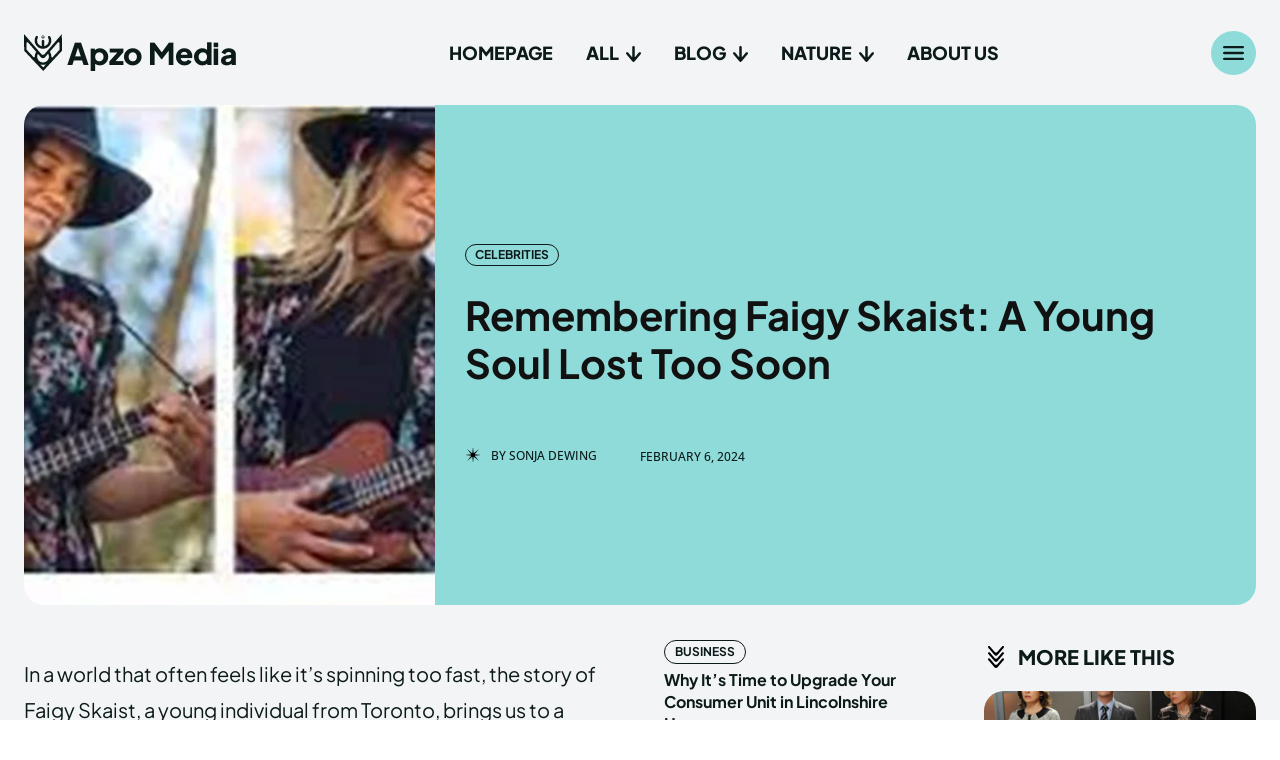

--- FILE ---
content_type: text/html; charset=UTF-8
request_url: https://www.apzomedia.co.uk/blog/remembering-faigy-skaist-a-young-soul-lost-too-soon/
body_size: 119206
content:
<!doctype html >
<html lang="en-US">
<head><script>if(navigator.userAgent.match(/MSIE|Internet Explorer/i)||navigator.userAgent.match(/Trident\/7\..*?rv:11/i)){var href=document.location.href;if(!href.match(/[?&]nowprocket/)){if(href.indexOf("?")==-1){if(href.indexOf("#")==-1){document.location.href=href+"?nowprocket=1"}else{document.location.href=href.replace("#","?nowprocket=1#")}}else{if(href.indexOf("#")==-1){document.location.href=href+"&nowprocket=1"}else{document.location.href=href.replace("#","&nowprocket=1#")}}}}</script><script>class RocketLazyLoadScripts{constructor(e){this.v="1.2.3",this.triggerEvents=e,this.userEventHandler=this._triggerListener.bind(this),this.touchStartHandler=this._onTouchStart.bind(this),this.touchMoveHandler=this._onTouchMove.bind(this),this.touchEndHandler=this._onTouchEnd.bind(this),this.clickHandler=this._onClick.bind(this),this.interceptedClicks=[],window.addEventListener("pageshow",t=>{this.persisted=t.persisted}),window.addEventListener("DOMContentLoaded",()=>{this._preconnect3rdParties()}),this.delayedScripts={normal:[],async:[],defer:[]},this.trash=[],this.allJQueries=[]}_addUserInteractionListener(t){if(document.hidden){t._triggerListener();return}this.triggerEvents.forEach(e=>window.addEventListener(e,t.userEventHandler,{passive:!0})),window.addEventListener("touchstart",t.touchStartHandler,{passive:!0}),window.addEventListener("mousedown",t.touchStartHandler),document.addEventListener("visibilitychange",t.userEventHandler)}_removeUserInteractionListener(){this.triggerEvents.forEach(t=>window.removeEventListener(t,this.userEventHandler,{passive:!0})),document.removeEventListener("visibilitychange",this.userEventHandler)}_onTouchStart(t){"HTML"!==t.target.tagName&&(window.addEventListener("touchend",this.touchEndHandler),window.addEventListener("mouseup",this.touchEndHandler),window.addEventListener("touchmove",this.touchMoveHandler,{passive:!0}),window.addEventListener("mousemove",this.touchMoveHandler),t.target.addEventListener("click",this.clickHandler),this._renameDOMAttribute(t.target,"onclick","rocket-onclick"),this._pendingClickStarted())}_onTouchMove(t){window.removeEventListener("touchend",this.touchEndHandler),window.removeEventListener("mouseup",this.touchEndHandler),window.removeEventListener("touchmove",this.touchMoveHandler,{passive:!0}),window.removeEventListener("mousemove",this.touchMoveHandler),t.target.removeEventListener("click",this.clickHandler),this._renameDOMAttribute(t.target,"rocket-onclick","onclick"),this._pendingClickFinished()}_onTouchEnd(t){window.removeEventListener("touchend",this.touchEndHandler),window.removeEventListener("mouseup",this.touchEndHandler),window.removeEventListener("touchmove",this.touchMoveHandler,{passive:!0}),window.removeEventListener("mousemove",this.touchMoveHandler)}_onClick(t){t.target.removeEventListener("click",this.clickHandler),this._renameDOMAttribute(t.target,"rocket-onclick","onclick"),this.interceptedClicks.push(t),t.preventDefault(),t.stopPropagation(),t.stopImmediatePropagation(),this._pendingClickFinished()}_replayClicks(){window.removeEventListener("touchstart",this.touchStartHandler,{passive:!0}),window.removeEventListener("mousedown",this.touchStartHandler),this.interceptedClicks.forEach(t=>{t.target.dispatchEvent(new MouseEvent("click",{view:t.view,bubbles:!0,cancelable:!0}))})}_waitForPendingClicks(){return new Promise(t=>{this._isClickPending?this._pendingClickFinished=t:t()})}_pendingClickStarted(){this._isClickPending=!0}_pendingClickFinished(){this._isClickPending=!1}_renameDOMAttribute(t,e,r){t.hasAttribute&&t.hasAttribute(e)&&(event.target.setAttribute(r,event.target.getAttribute(e)),event.target.removeAttribute(e))}_triggerListener(){this._removeUserInteractionListener(this),"loading"===document.readyState?document.addEventListener("DOMContentLoaded",this._loadEverythingNow.bind(this)):this._loadEverythingNow()}_preconnect3rdParties(){let t=[];document.querySelectorAll("script[type=rocketlazyloadscript]").forEach(e=>{if(e.hasAttribute("src")){let r=new URL(e.src).origin;r!==location.origin&&t.push({src:r,crossOrigin:e.crossOrigin||"module"===e.getAttribute("data-rocket-type")})}}),t=[...new Map(t.map(t=>[JSON.stringify(t),t])).values()],this._batchInjectResourceHints(t,"preconnect")}async _loadEverythingNow(){this.lastBreath=Date.now(),this._delayEventListeners(this),this._delayJQueryReady(this),this._handleDocumentWrite(),this._registerAllDelayedScripts(),this._preloadAllScripts(),await this._loadScriptsFromList(this.delayedScripts.normal),await this._loadScriptsFromList(this.delayedScripts.defer),await this._loadScriptsFromList(this.delayedScripts.async);try{await this._triggerDOMContentLoaded(),await this._triggerWindowLoad()}catch(t){console.error(t)}window.dispatchEvent(new Event("rocket-allScriptsLoaded")),this._waitForPendingClicks().then(()=>{this._replayClicks()}),this._emptyTrash()}_registerAllDelayedScripts(){document.querySelectorAll("script[type=rocketlazyloadscript]").forEach(t=>{t.hasAttribute("data-rocket-src")?t.hasAttribute("async")&&!1!==t.async?this.delayedScripts.async.push(t):t.hasAttribute("defer")&&!1!==t.defer||"module"===t.getAttribute("data-rocket-type")?this.delayedScripts.defer.push(t):this.delayedScripts.normal.push(t):this.delayedScripts.normal.push(t)})}async _transformScript(t){return new Promise((await this._littleBreath(),navigator.userAgent.indexOf("Firefox/")>0||""===navigator.vendor)?e=>{let r=document.createElement("script");[...t.attributes].forEach(t=>{let e=t.nodeName;"type"!==e&&("data-rocket-type"===e&&(e="type"),"data-rocket-src"===e&&(e="src"),r.setAttribute(e,t.nodeValue))}),t.text&&(r.text=t.text),r.hasAttribute("src")?(r.addEventListener("load",e),r.addEventListener("error",e)):(r.text=t.text,e());try{t.parentNode.replaceChild(r,t)}catch(i){e()}}:async e=>{function r(){t.setAttribute("data-rocket-status","failed"),e()}try{let i=t.getAttribute("data-rocket-type"),n=t.getAttribute("data-rocket-src");t.text,i?(t.type=i,t.removeAttribute("data-rocket-type")):t.removeAttribute("type"),t.addEventListener("load",function r(){t.setAttribute("data-rocket-status","executed"),e()}),t.addEventListener("error",r),n?(t.removeAttribute("data-rocket-src"),t.src=n):t.src="data:text/javascript;base64,"+window.btoa(unescape(encodeURIComponent(t.text)))}catch(s){r()}})}async _loadScriptsFromList(t){let e=t.shift();return e&&e.isConnected?(await this._transformScript(e),this._loadScriptsFromList(t)):Promise.resolve()}_preloadAllScripts(){this._batchInjectResourceHints([...this.delayedScripts.normal,...this.delayedScripts.defer,...this.delayedScripts.async],"preload")}_batchInjectResourceHints(t,e){var r=document.createDocumentFragment();t.forEach(t=>{let i=t.getAttribute&&t.getAttribute("data-rocket-src")||t.src;if(i){let n=document.createElement("link");n.href=i,n.rel=e,"preconnect"!==e&&(n.as="script"),t.getAttribute&&"module"===t.getAttribute("data-rocket-type")&&(n.crossOrigin=!0),t.crossOrigin&&(n.crossOrigin=t.crossOrigin),t.integrity&&(n.integrity=t.integrity),r.appendChild(n),this.trash.push(n)}}),document.head.appendChild(r)}_delayEventListeners(t){let e={};function r(t,r){!function t(r){!e[r]&&(e[r]={originalFunctions:{add:r.addEventListener,remove:r.removeEventListener},eventsToRewrite:[]},r.addEventListener=function(){arguments[0]=i(arguments[0]),e[r].originalFunctions.add.apply(r,arguments)},r.removeEventListener=function(){arguments[0]=i(arguments[0]),e[r].originalFunctions.remove.apply(r,arguments)});function i(t){return e[r].eventsToRewrite.indexOf(t)>=0?"rocket-"+t:t}}(t),e[t].eventsToRewrite.push(r)}function i(t,e){let r=t[e];Object.defineProperty(t,e,{get:()=>r||function(){},set(i){t["rocket"+e]=r=i}})}r(document,"DOMContentLoaded"),r(window,"DOMContentLoaded"),r(window,"load"),r(window,"pageshow"),r(document,"readystatechange"),i(document,"onreadystatechange"),i(window,"onload"),i(window,"onpageshow")}_delayJQueryReady(t){let e;function r(r){if(r&&r.fn&&!t.allJQueries.includes(r)){r.fn.ready=r.fn.init.prototype.ready=function(e){return t.domReadyFired?e.bind(document)(r):document.addEventListener("rocket-DOMContentLoaded",()=>e.bind(document)(r)),r([])};let i=r.fn.on;r.fn.on=r.fn.init.prototype.on=function(){if(this[0]===window){function t(t){return t.split(" ").map(t=>"load"===t||0===t.indexOf("load.")?"rocket-jquery-load":t).join(" ")}"string"==typeof arguments[0]||arguments[0]instanceof String?arguments[0]=t(arguments[0]):"object"==typeof arguments[0]&&Object.keys(arguments[0]).forEach(e=>{let r=arguments[0][e];delete arguments[0][e],arguments[0][t(e)]=r})}return i.apply(this,arguments),this},t.allJQueries.push(r)}e=r}r(window.jQuery),Object.defineProperty(window,"jQuery",{get:()=>e,set(t){r(t)}})}async _triggerDOMContentLoaded(){this.domReadyFired=!0,await this._littleBreath(),document.dispatchEvent(new Event("rocket-DOMContentLoaded")),await this._littleBreath(),window.dispatchEvent(new Event("rocket-DOMContentLoaded")),await this._littleBreath(),document.dispatchEvent(new Event("rocket-readystatechange")),await this._littleBreath(),document.rocketonreadystatechange&&document.rocketonreadystatechange()}async _triggerWindowLoad(){await this._littleBreath(),window.dispatchEvent(new Event("rocket-load")),await this._littleBreath(),window.rocketonload&&window.rocketonload(),await this._littleBreath(),this.allJQueries.forEach(t=>t(window).trigger("rocket-jquery-load")),await this._littleBreath();let t=new Event("rocket-pageshow");t.persisted=this.persisted,window.dispatchEvent(t),await this._littleBreath(),window.rocketonpageshow&&window.rocketonpageshow({persisted:this.persisted})}_handleDocumentWrite(){let t=new Map;document.write=document.writeln=function(e){let r=document.currentScript;r||console.error("WPRocket unable to document.write this: "+e);let i=document.createRange(),n=r.parentElement,s=t.get(r);void 0===s&&(s=r.nextSibling,t.set(r,s));let a=document.createDocumentFragment();i.setStart(a,0),a.appendChild(i.createContextualFragment(e)),n.insertBefore(a,s)}}async _littleBreath(){Date.now()-this.lastBreath>45&&(await this._requestAnimFrame(),this.lastBreath=Date.now())}async _requestAnimFrame(){return document.hidden?new Promise(t=>setTimeout(t)):new Promise(t=>requestAnimationFrame(t))}_emptyTrash(){this.trash.forEach(t=>t.remove())}}</script>
    <meta charset="UTF-8" />
    <title>Faigy Skaist: A Tragic Loss in Toronto</title>
<link data-rocket-prefetch href="https://www.googletagmanager.com" rel="dns-prefetch">
<link data-rocket-prefetch href="https://pagead2.googlesyndication.com" rel="dns-prefetch">
<style id="wpr-usedcss">img:is([sizes=auto i],[sizes^="auto," i]){contain-intrinsic-size:3000px 1500px}img.emoji{display:inline!important;border:none!important;box-shadow:none!important;height:1em!important;width:1em!important;margin:0 .07em!important;vertical-align:-.1em!important;background:0 0!important;padding:0!important}:where(.wp-block-button__link){border-radius:9999px;box-shadow:none;padding:calc(.667em + 2px) calc(1.333em + 2px);text-decoration:none}:root :where(.wp-block-button .wp-block-button__link.is-style-outline),:root :where(.wp-block-button.is-style-outline>.wp-block-button__link){border:2px solid;padding:.667em 1.333em}:root :where(.wp-block-button .wp-block-button__link.is-style-outline:not(.has-text-color)),:root :where(.wp-block-button.is-style-outline>.wp-block-button__link:not(.has-text-color)){color:currentColor}:root :where(.wp-block-button .wp-block-button__link.is-style-outline:not(.has-background)),:root :where(.wp-block-button.is-style-outline>.wp-block-button__link:not(.has-background)){background-color:initial;background-image:none}:where(.wp-block-calendar table:not(.has-background) th){background:#ddd}:where(.wp-block-columns){margin-bottom:1.75em}:where(.wp-block-columns.has-background){padding:1.25em 2.375em}:where(.wp-block-post-comments input[type=submit]){border:none}:where(.wp-block-cover-image:not(.has-text-color)),:where(.wp-block-cover:not(.has-text-color)){color:#fff}:where(.wp-block-cover-image.is-light:not(.has-text-color)),:where(.wp-block-cover.is-light:not(.has-text-color)){color:#000}:root :where(.wp-block-cover h1:not(.has-text-color)),:root :where(.wp-block-cover h2:not(.has-text-color)),:root :where(.wp-block-cover h3:not(.has-text-color)),:root :where(.wp-block-cover h4:not(.has-text-color)),:root :where(.wp-block-cover h5:not(.has-text-color)),:root :where(.wp-block-cover h6:not(.has-text-color)),:root :where(.wp-block-cover p:not(.has-text-color)){color:inherit}:where(.wp-block-file){margin-bottom:1.5em}:where(.wp-block-file__button){border-radius:2em;display:inline-block;padding:.5em 1em}:where(.wp-block-file__button):is(a):active,:where(.wp-block-file__button):is(a):focus,:where(.wp-block-file__button):is(a):hover,:where(.wp-block-file__button):is(a):visited{box-shadow:none;color:#fff;opacity:.85;text-decoration:none}.wp-block-gallery:not(.has-nested-images){display:flex;flex-wrap:wrap;list-style-type:none;margin:0;padding:0}.wp-block-gallery:not(.has-nested-images) .blocks-gallery-item{display:flex;flex-direction:column;flex-grow:1;justify-content:center;margin:0 1em 1em 0;position:relative;width:calc(50% - 1em)}.wp-block-gallery:not(.has-nested-images) .blocks-gallery-item:nth-of-type(2n){margin-right:0}.wp-block-gallery:not(.has-nested-images) .blocks-gallery-item figure{align-items:flex-end;display:flex;height:100%;justify-content:flex-start;margin:0}.wp-block-gallery:not(.has-nested-images) .blocks-gallery-item img{display:block;height:auto;max-width:100%;width:auto}.wp-block-gallery:not(.has-nested-images) .blocks-gallery-item figcaption{background:linear-gradient(0deg,#000000b3,#0000004d 70%,#0000);bottom:0;box-sizing:border-box;color:#fff;font-size:.8em;margin:0;max-height:100%;overflow:auto;padding:3em .77em .7em;position:absolute;text-align:center;width:100%;z-index:2}.wp-block-gallery:not(.has-nested-images) .blocks-gallery-item figcaption img{display:inline}.wp-block-gallery:not(.has-nested-images) figcaption{flex-grow:1}.wp-block-gallery:not(.has-nested-images) .blocks-gallery-item:last-child{margin-right:0}.wp-block-gallery:not(.is-cropped) .blocks-gallery-item{align-self:flex-start}:where(.wp-block-group.wp-block-group-is-layout-constrained){position:relative}.wp-block-image a{display:inline-block}.wp-block-image img{box-sizing:border-box;height:auto;max-width:100%;vertical-align:bottom}@media (prefers-reduced-motion:no-preference){.wp-block-image img.hide{visibility:hidden}.wp-block-image img.show{animation:.4s show-content-image}}.wp-block-image :where(figcaption){margin-bottom:1em;margin-top:.5em}:root :where(.wp-block-image.is-style-rounded img,.wp-block-image .is-style-rounded img){border-radius:9999px}.wp-block-image figure{margin:0}@keyframes show-content-image{0%{visibility:hidden}99%{visibility:hidden}to{visibility:visible}}:where(.wp-block-latest-comments:not([style*=line-height] .wp-block-latest-comments__comment)){line-height:1.1}:where(.wp-block-latest-comments:not([style*=line-height] .wp-block-latest-comments__comment-excerpt p)){line-height:1.8}:root :where(.wp-block-latest-posts.is-grid){padding:0}:root :where(.wp-block-latest-posts.wp-block-latest-posts__list){padding-left:0}ul{box-sizing:border-box}:root :where(.wp-block-list.has-background){padding:1.25em 2.375em}:where(.wp-block-navigation.has-background .wp-block-navigation-item a:not(.wp-element-button)),:where(.wp-block-navigation.has-background .wp-block-navigation-submenu a:not(.wp-element-button)){padding:.5em 1em}:where(.wp-block-navigation .wp-block-navigation__submenu-container .wp-block-navigation-item a:not(.wp-element-button)),:where(.wp-block-navigation .wp-block-navigation__submenu-container .wp-block-navigation-submenu a:not(.wp-element-button)),:where(.wp-block-navigation .wp-block-navigation__submenu-container .wp-block-navigation-submenu button.wp-block-navigation-item__content),:where(.wp-block-navigation .wp-block-navigation__submenu-container .wp-block-pages-list__item button.wp-block-navigation-item__content){padding:.5em 1em}:root :where(p.has-background){padding:1.25em 2.375em}:where(p.has-text-color:not(.has-link-color)) a{color:inherit}:where(.wp-block-post-comments-form) input:not([type=submit]),:where(.wp-block-post-comments-form) textarea{border:1px solid #949494;font-family:inherit;font-size:1em}:where(.wp-block-post-comments-form) input:where(:not([type=submit]):not([type=checkbox])),:where(.wp-block-post-comments-form) textarea{padding:calc(.667em + 2px)}:where(.wp-block-post-excerpt){box-sizing:border-box;margin-bottom:var(--wp--style--block-gap);margin-top:var(--wp--style--block-gap)}:where(.wp-block-preformatted.has-background){padding:1.25em 2.375em}:where(.wp-block-search__button){border:1px solid #ccc;padding:6px 10px}:where(.wp-block-search__input){font-family:inherit;font-size:inherit;font-style:inherit;font-weight:inherit;letter-spacing:inherit;line-height:inherit;text-transform:inherit}:where(.wp-block-search__button-inside .wp-block-search__inside-wrapper){border:1px solid #949494;box-sizing:border-box;padding:4px}:where(.wp-block-search__button-inside .wp-block-search__inside-wrapper) .wp-block-search__input{border:none;border-radius:0;padding:0 4px}:where(.wp-block-search__button-inside .wp-block-search__inside-wrapper) .wp-block-search__input:focus{outline:0}:where(.wp-block-search__button-inside .wp-block-search__inside-wrapper) :where(.wp-block-search__button){padding:4px 8px}:root :where(.wp-block-separator.is-style-dots){height:auto;line-height:1;text-align:center}:root :where(.wp-block-separator.is-style-dots):before{color:currentColor;content:"···";font-family:serif;font-size:1.5em;letter-spacing:2em;padding-left:2em}:root :where(.wp-block-site-logo.is-style-rounded){border-radius:9999px}:where(.wp-block-social-links:not(.is-style-logos-only)) .wp-social-link{background-color:#f0f0f0;color:#444}:where(.wp-block-social-links:not(.is-style-logos-only)) .wp-social-link-amazon{background-color:#f90;color:#fff}:where(.wp-block-social-links:not(.is-style-logos-only)) .wp-social-link-bandcamp{background-color:#1ea0c3;color:#fff}:where(.wp-block-social-links:not(.is-style-logos-only)) .wp-social-link-behance{background-color:#0757fe;color:#fff}:where(.wp-block-social-links:not(.is-style-logos-only)) .wp-social-link-bluesky{background-color:#0a7aff;color:#fff}:where(.wp-block-social-links:not(.is-style-logos-only)) .wp-social-link-codepen{background-color:#1e1f26;color:#fff}:where(.wp-block-social-links:not(.is-style-logos-only)) .wp-social-link-deviantart{background-color:#02e49b;color:#fff}:where(.wp-block-social-links:not(.is-style-logos-only)) .wp-social-link-dribbble{background-color:#e94c89;color:#fff}:where(.wp-block-social-links:not(.is-style-logos-only)) .wp-social-link-dropbox{background-color:#4280ff;color:#fff}:where(.wp-block-social-links:not(.is-style-logos-only)) .wp-social-link-etsy{background-color:#f45800;color:#fff}:where(.wp-block-social-links:not(.is-style-logos-only)) .wp-social-link-facebook{background-color:#0866ff;color:#fff}:where(.wp-block-social-links:not(.is-style-logos-only)) .wp-social-link-fivehundredpx{background-color:#000;color:#fff}:where(.wp-block-social-links:not(.is-style-logos-only)) .wp-social-link-flickr{background-color:#0461dd;color:#fff}:where(.wp-block-social-links:not(.is-style-logos-only)) .wp-social-link-foursquare{background-color:#e65678;color:#fff}:where(.wp-block-social-links:not(.is-style-logos-only)) .wp-social-link-github{background-color:#24292d;color:#fff}:where(.wp-block-social-links:not(.is-style-logos-only)) .wp-social-link-goodreads{background-color:#eceadd;color:#382110}:where(.wp-block-social-links:not(.is-style-logos-only)) .wp-social-link-google{background-color:#ea4434;color:#fff}:where(.wp-block-social-links:not(.is-style-logos-only)) .wp-social-link-gravatar{background-color:#1d4fc4;color:#fff}:where(.wp-block-social-links:not(.is-style-logos-only)) .wp-social-link-instagram{background-color:#f00075;color:#fff}:where(.wp-block-social-links:not(.is-style-logos-only)) .wp-social-link-lastfm{background-color:#e21b24;color:#fff}:where(.wp-block-social-links:not(.is-style-logos-only)) .wp-social-link-linkedin{background-color:#0d66c2;color:#fff}:where(.wp-block-social-links:not(.is-style-logos-only)) .wp-social-link-mastodon{background-color:#3288d4;color:#fff}:where(.wp-block-social-links:not(.is-style-logos-only)) .wp-social-link-medium{background-color:#000;color:#fff}:where(.wp-block-social-links:not(.is-style-logos-only)) .wp-social-link-meetup{background-color:#f6405f;color:#fff}:where(.wp-block-social-links:not(.is-style-logos-only)) .wp-social-link-patreon{background-color:#000;color:#fff}:where(.wp-block-social-links:not(.is-style-logos-only)) .wp-social-link-pinterest{background-color:#e60122;color:#fff}:where(.wp-block-social-links:not(.is-style-logos-only)) .wp-social-link-pocket{background-color:#ef4155;color:#fff}:where(.wp-block-social-links:not(.is-style-logos-only)) .wp-social-link-reddit{background-color:#ff4500;color:#fff}:where(.wp-block-social-links:not(.is-style-logos-only)) .wp-social-link-skype{background-color:#0478d7;color:#fff}:where(.wp-block-social-links:not(.is-style-logos-only)) .wp-social-link-snapchat{background-color:#fefc00;color:#fff;stroke:#000}:where(.wp-block-social-links:not(.is-style-logos-only)) .wp-social-link-soundcloud{background-color:#ff5600;color:#fff}:where(.wp-block-social-links:not(.is-style-logos-only)) .wp-social-link-spotify{background-color:#1bd760;color:#fff}:where(.wp-block-social-links:not(.is-style-logos-only)) .wp-social-link-telegram{background-color:#2aabee;color:#fff}:where(.wp-block-social-links:not(.is-style-logos-only)) .wp-social-link-threads{background-color:#000;color:#fff}:where(.wp-block-social-links:not(.is-style-logos-only)) .wp-social-link-tiktok{background-color:#000;color:#fff}:where(.wp-block-social-links:not(.is-style-logos-only)) .wp-social-link-tumblr{background-color:#011835;color:#fff}:where(.wp-block-social-links:not(.is-style-logos-only)) .wp-social-link-twitch{background-color:#6440a4;color:#fff}:where(.wp-block-social-links:not(.is-style-logos-only)) .wp-social-link-twitter{background-color:#1da1f2;color:#fff}:where(.wp-block-social-links:not(.is-style-logos-only)) .wp-social-link-vimeo{background-color:#1eb7ea;color:#fff}:where(.wp-block-social-links:not(.is-style-logos-only)) .wp-social-link-vk{background-color:#4680c2;color:#fff}:where(.wp-block-social-links:not(.is-style-logos-only)) .wp-social-link-wordpress{background-color:#3499cd;color:#fff}:where(.wp-block-social-links:not(.is-style-logos-only)) .wp-social-link-whatsapp{background-color:#25d366;color:#fff}:where(.wp-block-social-links:not(.is-style-logos-only)) .wp-social-link-x{background-color:#000;color:#fff}:where(.wp-block-social-links:not(.is-style-logos-only)) .wp-social-link-yelp{background-color:#d32422;color:#fff}:where(.wp-block-social-links:not(.is-style-logos-only)) .wp-social-link-youtube{background-color:red;color:#fff}:where(.wp-block-social-links.is-style-logos-only) .wp-social-link{background:0 0}:where(.wp-block-social-links.is-style-logos-only) .wp-social-link svg{height:1.25em;width:1.25em}:where(.wp-block-social-links.is-style-logos-only) .wp-social-link-amazon{color:#f90}:where(.wp-block-social-links.is-style-logos-only) .wp-social-link-bandcamp{color:#1ea0c3}:where(.wp-block-social-links.is-style-logos-only) .wp-social-link-behance{color:#0757fe}:where(.wp-block-social-links.is-style-logos-only) .wp-social-link-bluesky{color:#0a7aff}:where(.wp-block-social-links.is-style-logos-only) .wp-social-link-codepen{color:#1e1f26}:where(.wp-block-social-links.is-style-logos-only) .wp-social-link-deviantart{color:#02e49b}:where(.wp-block-social-links.is-style-logos-only) .wp-social-link-dribbble{color:#e94c89}:where(.wp-block-social-links.is-style-logos-only) .wp-social-link-dropbox{color:#4280ff}:where(.wp-block-social-links.is-style-logos-only) .wp-social-link-etsy{color:#f45800}:where(.wp-block-social-links.is-style-logos-only) .wp-social-link-facebook{color:#0866ff}:where(.wp-block-social-links.is-style-logos-only) .wp-social-link-fivehundredpx{color:#000}:where(.wp-block-social-links.is-style-logos-only) .wp-social-link-flickr{color:#0461dd}:where(.wp-block-social-links.is-style-logos-only) .wp-social-link-foursquare{color:#e65678}:where(.wp-block-social-links.is-style-logos-only) .wp-social-link-github{color:#24292d}:where(.wp-block-social-links.is-style-logos-only) .wp-social-link-goodreads{color:#382110}:where(.wp-block-social-links.is-style-logos-only) .wp-social-link-google{color:#ea4434}:where(.wp-block-social-links.is-style-logos-only) .wp-social-link-gravatar{color:#1d4fc4}:where(.wp-block-social-links.is-style-logos-only) .wp-social-link-instagram{color:#f00075}:where(.wp-block-social-links.is-style-logos-only) .wp-social-link-lastfm{color:#e21b24}:where(.wp-block-social-links.is-style-logos-only) .wp-social-link-linkedin{color:#0d66c2}:where(.wp-block-social-links.is-style-logos-only) .wp-social-link-mastodon{color:#3288d4}:where(.wp-block-social-links.is-style-logos-only) .wp-social-link-medium{color:#000}:where(.wp-block-social-links.is-style-logos-only) .wp-social-link-meetup{color:#f6405f}:where(.wp-block-social-links.is-style-logos-only) .wp-social-link-patreon{color:#000}:where(.wp-block-social-links.is-style-logos-only) .wp-social-link-pinterest{color:#e60122}:where(.wp-block-social-links.is-style-logos-only) .wp-social-link-pocket{color:#ef4155}:where(.wp-block-social-links.is-style-logos-only) .wp-social-link-reddit{color:#ff4500}:where(.wp-block-social-links.is-style-logos-only) .wp-social-link-skype{color:#0478d7}:where(.wp-block-social-links.is-style-logos-only) .wp-social-link-snapchat{color:#fff;stroke:#000}:where(.wp-block-social-links.is-style-logos-only) .wp-social-link-soundcloud{color:#ff5600}:where(.wp-block-social-links.is-style-logos-only) .wp-social-link-spotify{color:#1bd760}:where(.wp-block-social-links.is-style-logos-only) .wp-social-link-telegram{color:#2aabee}:where(.wp-block-social-links.is-style-logos-only) .wp-social-link-threads{color:#000}:where(.wp-block-social-links.is-style-logos-only) .wp-social-link-tiktok{color:#000}:where(.wp-block-social-links.is-style-logos-only) .wp-social-link-tumblr{color:#011835}:where(.wp-block-social-links.is-style-logos-only) .wp-social-link-twitch{color:#6440a4}:where(.wp-block-social-links.is-style-logos-only) .wp-social-link-twitter{color:#1da1f2}:where(.wp-block-social-links.is-style-logos-only) .wp-social-link-vimeo{color:#1eb7ea}:where(.wp-block-social-links.is-style-logos-only) .wp-social-link-vk{color:#4680c2}:where(.wp-block-social-links.is-style-logos-only) .wp-social-link-whatsapp{color:#25d366}:where(.wp-block-social-links.is-style-logos-only) .wp-social-link-wordpress{color:#3499cd}:where(.wp-block-social-links.is-style-logos-only) .wp-social-link-x{color:#000}:where(.wp-block-social-links.is-style-logos-only) .wp-social-link-yelp{color:#d32422}:where(.wp-block-social-links.is-style-logos-only) .wp-social-link-youtube{color:red}:root :where(.wp-block-social-links .wp-social-link a){padding:.25em}:root :where(.wp-block-social-links.is-style-logos-only .wp-social-link a){padding:0}:root :where(.wp-block-social-links.is-style-pill-shape .wp-social-link a){padding-left:.66667em;padding-right:.66667em}:root :where(.wp-block-tag-cloud.is-style-outline){display:flex;flex-wrap:wrap;gap:1ch}:root :where(.wp-block-tag-cloud.is-style-outline a){border:1px solid;font-size:unset!important;margin-right:0;padding:1ch 2ch;text-decoration:none!important}:root :where(.wp-block-table-of-contents){box-sizing:border-box}:where(.wp-block-term-description){box-sizing:border-box;margin-bottom:var(--wp--style--block-gap);margin-top:var(--wp--style--block-gap)}:where(pre.wp-block-verse){font-family:inherit}:root{--wp--preset--font-size--normal:16px;--wp--preset--font-size--huge:42px}html :where(.has-border-color){border-style:solid}html :where([style*=border-top-color]){border-top-style:solid}html :where([style*=border-right-color]){border-right-style:solid}html :where([style*=border-bottom-color]){border-bottom-style:solid}html :where([style*=border-left-color]){border-left-style:solid}html :where([style*=border-width]){border-style:solid}html :where([style*=border-top-width]){border-top-style:solid}html :where([style*=border-right-width]){border-right-style:solid}html :where([style*=border-bottom-width]){border-bottom-style:solid}html :where([style*=border-left-width]){border-left-style:solid}html :where(img[class*=wp-image-]){height:auto;max-width:100%}:where(figure){margin:0 0 1em}html :where(.is-position-sticky){--wp-admin--admin-bar--position-offset:var(--wp-admin--admin-bar--height,0px)}@media screen and (max-width:600px){html :where(.is-position-sticky){--wp-admin--admin-bar--position-offset:0px}}:root{--wp--preset--aspect-ratio--square:1;--wp--preset--aspect-ratio--4-3:4/3;--wp--preset--aspect-ratio--3-4:3/4;--wp--preset--aspect-ratio--3-2:3/2;--wp--preset--aspect-ratio--2-3:2/3;--wp--preset--aspect-ratio--16-9:16/9;--wp--preset--aspect-ratio--9-16:9/16;--wp--preset--color--black:#000000;--wp--preset--color--cyan-bluish-gray:#abb8c3;--wp--preset--color--white:#ffffff;--wp--preset--color--pale-pink:#f78da7;--wp--preset--color--vivid-red:#cf2e2e;--wp--preset--color--luminous-vivid-orange:#ff6900;--wp--preset--color--luminous-vivid-amber:#fcb900;--wp--preset--color--light-green-cyan:#7bdcb5;--wp--preset--color--vivid-green-cyan:#00d084;--wp--preset--color--pale-cyan-blue:#8ed1fc;--wp--preset--color--vivid-cyan-blue:#0693e3;--wp--preset--color--vivid-purple:#9b51e0;--wp--preset--gradient--vivid-cyan-blue-to-vivid-purple:linear-gradient(135deg,rgba(6, 147, 227, 1) 0%,rgb(155, 81, 224) 100%);--wp--preset--gradient--light-green-cyan-to-vivid-green-cyan:linear-gradient(135deg,rgb(122, 220, 180) 0%,rgb(0, 208, 130) 100%);--wp--preset--gradient--luminous-vivid-amber-to-luminous-vivid-orange:linear-gradient(135deg,rgba(252, 185, 0, 1) 0%,rgba(255, 105, 0, 1) 100%);--wp--preset--gradient--luminous-vivid-orange-to-vivid-red:linear-gradient(135deg,rgba(255, 105, 0, 1) 0%,rgb(207, 46, 46) 100%);--wp--preset--gradient--very-light-gray-to-cyan-bluish-gray:linear-gradient(135deg,rgb(238, 238, 238) 0%,rgb(169, 184, 195) 100%);--wp--preset--gradient--cool-to-warm-spectrum:linear-gradient(135deg,rgb(74, 234, 220) 0%,rgb(151, 120, 209) 20%,rgb(207, 42, 186) 40%,rgb(238, 44, 130) 60%,rgb(251, 105, 98) 80%,rgb(254, 248, 76) 100%);--wp--preset--gradient--blush-light-purple:linear-gradient(135deg,rgb(255, 206, 236) 0%,rgb(152, 150, 240) 100%);--wp--preset--gradient--blush-bordeaux:linear-gradient(135deg,rgb(254, 205, 165) 0%,rgb(254, 45, 45) 50%,rgb(107, 0, 62) 100%);--wp--preset--gradient--luminous-dusk:linear-gradient(135deg,rgb(255, 203, 112) 0%,rgb(199, 81, 192) 50%,rgb(65, 88, 208) 100%);--wp--preset--gradient--pale-ocean:linear-gradient(135deg,rgb(255, 245, 203) 0%,rgb(182, 227, 212) 50%,rgb(51, 167, 181) 100%);--wp--preset--gradient--electric-grass:linear-gradient(135deg,rgb(202, 248, 128) 0%,rgb(113, 206, 126) 100%);--wp--preset--gradient--midnight:linear-gradient(135deg,rgb(2, 3, 129) 0%,rgb(40, 116, 252) 100%);--wp--preset--font-size--small:11px;--wp--preset--font-size--medium:20px;--wp--preset--font-size--large:32px;--wp--preset--font-size--x-large:42px;--wp--preset--font-size--regular:15px;--wp--preset--font-size--larger:50px;--wp--preset--spacing--20:0.44rem;--wp--preset--spacing--30:0.67rem;--wp--preset--spacing--40:1rem;--wp--preset--spacing--50:1.5rem;--wp--preset--spacing--60:2.25rem;--wp--preset--spacing--70:3.38rem;--wp--preset--spacing--80:5.06rem;--wp--preset--shadow--natural:6px 6px 9px rgba(0, 0, 0, .2);--wp--preset--shadow--deep:12px 12px 50px rgba(0, 0, 0, .4);--wp--preset--shadow--sharp:6px 6px 0px rgba(0, 0, 0, .2);--wp--preset--shadow--outlined:6px 6px 0px -3px rgba(255, 255, 255, 1),6px 6px rgba(0, 0, 0, 1);--wp--preset--shadow--crisp:6px 6px 0px rgba(0, 0, 0, 1)}:where(.is-layout-flex){gap:.5em}:where(.is-layout-grid){gap:.5em}:where(.wp-block-post-template.is-layout-flex){gap:1.25em}:where(.wp-block-post-template.is-layout-grid){gap:1.25em}:where(.wp-block-columns.is-layout-flex){gap:2em}:where(.wp-block-columns.is-layout-grid){gap:2em}:root :where(.wp-block-pullquote){font-size:1.5em;line-height:1.6}.clearfix:after,.clearfix:before{display:table;content:'';line-height:0}.tdm-title{font-size:36px;line-height:47px;font-weight:400;margin-top:10px;margin-bottom:26px;color:#111;-webkit-transition:.2s;transition:all .2s ease}@media (max-width:767px){.tdm-title{font-size:35px;line-height:39px}}.tds-title .tdm-title{display:inline-block}.tdm-title-sm{margin-bottom:7px;font-size:23px;line-height:33px;font-weight:500}.tdm-descr{font-family:var(--td_default_google_font_1,'Open Sans','Open Sans Regular',sans-serif);font-size:16px;line-height:28px;color:#666;margin-bottom:30px}@media (max-width:1018px){.tdm-descr{font-size:15px;line-height:24px}}@media (min-width:768px) and (max-width:1018px){.tdm-descr{margin-bottom:25px}}.tdm-btn{display:inline-block;font-family:var(--td_default_google_font_2,'Roboto',sans-serif);text-align:center;position:relative;pointer-events:auto!important}.tdm-btn .tdm-btn-text{pointer-events:none!important;vertical-align:middle;-webkit-transition:.3s;transition:all .3s}.tdm-btn .tdm-btn-icon{pointer-events:none;vertical-align:middle;line-height:1;-webkit-transition:.3s;transition:all .3s}.tdm-btn .tdm-btn-icon:first-child{margin-right:14px}.tdm-btn .tdm-btn-icon:last-child{margin-left:14px}.tdm-btn .tdm-btn-icon-svg{display:-webkit-inline-box;display:-ms-inline-flexbox;display:inline-flex;-webkit-box-align:center;-ms-flex-align:center;align-items:center;-webkit-box-pack:center;-ms-flex-pack:center;justify-content:center}.tdm-btn .tdm-btn-icon-svg svg{height:auto;-webkit-transition:.3s;transition:all .3s}.ie10 .tdm-btn .tdm-btn-text,.ie10 .tdm-btn i,.ie11 .tdm-btn .tdm-btn-text,.ie11 .tdm-btn i,.ie9 .tdm-btn .tdm-btn-text,.ie9 .tdm-btn i{background:0 0}.ie10 div .tdm-title,.ie11 div .tdm-title,.ie9 div .tdm-title{background:0 0}.ie10 .tds-icon:before,.ie11 .tds-icon:before,.ie9 .tds-icon:before{background:0 0}.tdm-btn-lg{font-size:15px;font-weight:500;line-height:52px;height:55px;padding:0 36px}.tdm-btn-lg svg{width:15px}@media (min-width:768px) and (max-width:1018px){.tdm-btn-lg{line-height:52px;height:52px;padding:0 34px}.tdc-row.stretch_row_1400>.td-pb-row{margin-right:0;margin-left:0}}@media (max-width:767px){.tdm-descr{margin-bottom:20px}.tdm-btn-lg{font-size:14px;line-height:50px;height:50px;padding:0 30px}.tdm-btn-lg svg{width:14px}}.tds-button1{background-color:var(--td_theme_color,#4db2ec);color:#fff;-webkit-transition:.3s;transition:all .3s ease;transform:translateZ(0);-webkit-transform:translateZ(0);-moz-transform:translateZ(0);-ms-transform:translateZ(0);-o-transform:translateZ(0)}.tds-button1 svg,.tds-button1 svg *{fill:#fff}.tds-button1:before{content:'';background-color:#222;width:100%;height:100%;left:0;top:0;position:absolute;z-index:-1;opacity:0;-webkit-transition:opacity .3s;transition:opacity .3s ease}.tds-button1:hover:before{opacity:1}.tds-button2{position:relative;-webkit-transition:.3s;transition:all .3s ease}.tds-button2 .tdm-btn-text,.tds-button2 i{color:var(--td_theme_color,#4db2ec)}.tds-button2 svg,.tds-button2 svg *{fill:var(--td_theme_color,#4db2ec)}.tds-button2:hover .tdm-btn-text,.tds-button2:hover i{color:#222}.tds-button2:hover svg,.tds-button2:hover svg *{fill:#222}.tds-button2:before{content:'';position:absolute;top:0;left:0;width:100%;height:100%;border-color:var(--td_theme_color,#4db2ec);-webkit-transition:.3s;transition:all .3s}.tds-button2:hover:before{border-color:#222}.tds-button2{-webkit-transform:translateZ(0);transform:translateZ(0)}.tds-button2:after{content:'';width:100%;height:100%;left:0;top:0;position:absolute;z-index:-1;opacity:0;-webkit-transition:opacity .3s;transition:opacity .3s ease}.tds-button2:hover:after{opacity:1}.tdm-content-horiz-right{text-align:right!important;margin-left:auto}[data-mfp-src]{cursor:pointer}@font-face{font-family:Fahkwang;font-style:normal;font-weight:700;font-display:swap;src:url('https://www.apzomedia.co.uk/wp-content/uploads/omgf/google-fonts-style/fahkwang-normal-latin-700.woff2') format('woff2');unicode-range:U+0000-00FF,U+0131,U+0152-0153,U+02BB-02BC,U+02C6,U+02DA,U+02DC,U+0304,U+0308,U+0329,U+2000-206F,U+2074,U+20AC,U+2122,U+2191,U+2193,U+2212,U+2215,U+FEFF,U+FFFD}@font-face{font-family:'Open Sans';font-style:italic;font-weight:400;font-display:swap;src:url('https://www.apzomedia.co.uk/wp-content/uploads/omgf/google-fonts-style/open-sans-italic-latin-400.woff2') format('woff2');unicode-range:U+0000-00FF,U+0131,U+0152-0153,U+02BB-02BC,U+02C6,U+02DA,U+02DC,U+0304,U+0308,U+0329,U+2000-206F,U+2074,U+20AC,U+2122,U+2191,U+2193,U+2212,U+2215,U+FEFF,U+FFFD}@font-face{font-family:'Open Sans';font-style:normal;font-weight:400;font-display:swap;src:url('https://www.apzomedia.co.uk/wp-content/uploads/omgf/google-fonts-style/open-sans-normal-latin-400.woff2') format('woff2');unicode-range:U+0000-00FF,U+0131,U+0152-0153,U+02BB-02BC,U+02C6,U+02DA,U+02DC,U+0304,U+0308,U+0329,U+2000-206F,U+2074,U+20AC,U+2122,U+2191,U+2193,U+2212,U+2215,U+FEFF,U+FFFD}@font-face{font-family:'Open Sans';font-style:normal;font-weight:500;font-display:swap;src:url('https://www.apzomedia.co.uk/wp-content/uploads/omgf/google-fonts-style/open-sans-normal-latin-500.woff2') format('woff2');unicode-range:U+0000-00FF,U+0131,U+0152-0153,U+02BB-02BC,U+02C6,U+02DA,U+02DC,U+0304,U+0308,U+0329,U+2000-206F,U+2074,U+20AC,U+2122,U+2191,U+2193,U+2212,U+2215,U+FEFF,U+FFFD}@font-face{font-family:'Plus Jakarta Sans';font-style:normal;font-weight:400;font-display:swap;src:url('https://www.apzomedia.co.uk/wp-content/uploads/omgf/google-fonts-style/plus-jakarta-sans-normal-latin-400.woff2') format('woff2');unicode-range:U+0000-00FF,U+0131,U+0152-0153,U+02BB-02BC,U+02C6,U+02DA,U+02DC,U+0304,U+0308,U+0329,U+2000-206F,U+2074,U+20AC,U+2122,U+2191,U+2193,U+2212,U+2215,U+FEFF,U+FFFD}@font-face{font-family:'Plus Jakarta Sans';font-style:normal;font-weight:500;font-display:swap;src:url('https://www.apzomedia.co.uk/wp-content/uploads/omgf/google-fonts-style/plus-jakarta-sans-normal-latin-ext-500.woff2') format('woff2');unicode-range:U+0100-02AF,U+0304,U+0308,U+0329,U+1E00-1E9F,U+1EF2-1EFF,U+2020,U+20A0-20AB,U+20AD-20C0,U+2113,U+2C60-2C7F,U+A720-A7FF}@font-face{font-family:'Plus Jakarta Sans';font-style:normal;font-weight:500;font-display:swap;src:url('https://www.apzomedia.co.uk/wp-content/uploads/omgf/google-fonts-style/plus-jakarta-sans-normal-latin-500.woff2') format('woff2');unicode-range:U+0000-00FF,U+0131,U+0152-0153,U+02BB-02BC,U+02C6,U+02DA,U+02DC,U+0304,U+0308,U+0329,U+2000-206F,U+2074,U+20AC,U+2122,U+2191,U+2193,U+2212,U+2215,U+FEFF,U+FFFD}@font-face{font-family:'Plus Jakarta Sans';font-style:normal;font-weight:600;font-display:swap;src:url('https://www.apzomedia.co.uk/wp-content/uploads/omgf/google-fonts-style/plus-jakarta-sans-normal-latin-600.woff2') format('woff2');unicode-range:U+0000-00FF,U+0131,U+0152-0153,U+02BB-02BC,U+02C6,U+02DA,U+02DC,U+0304,U+0308,U+0329,U+2000-206F,U+2074,U+20AC,U+2122,U+2191,U+2193,U+2212,U+2215,U+FEFF,U+FFFD}@font-face{font-family:'Plus Jakarta Sans';font-style:normal;font-weight:700;font-display:swap;src:url('https://www.apzomedia.co.uk/wp-content/uploads/omgf/google-fonts-style/plus-jakarta-sans-normal-latin-700.woff2') format('woff2');unicode-range:U+0000-00FF,U+0131,U+0152-0153,U+02BB-02BC,U+02C6,U+02DA,U+02DC,U+0304,U+0308,U+0329,U+2000-206F,U+2074,U+20AC,U+2122,U+2191,U+2193,U+2212,U+2215,U+FEFF,U+FFFD}@font-face{font-family:'Plus Jakarta Sans';font-style:normal;font-weight:800;font-display:swap;src:url('https://www.apzomedia.co.uk/wp-content/uploads/omgf/google-fonts-style/plus-jakarta-sans-normal-latin-800.woff2') format('woff2');unicode-range:U+0000-00FF,U+0131,U+0152-0153,U+02BB-02BC,U+02C6,U+02DA,U+02DC,U+0304,U+0308,U+0329,U+2000-206F,U+2074,U+20AC,U+2122,U+2191,U+2193,U+2212,U+2215,U+FEFF,U+FFFD}@font-face{font-family:Roboto;font-style:italic;font-weight:400;font-display:swap;src:url('https://www.apzomedia.co.uk/wp-content/uploads/omgf/google-fonts-style/roboto-italic-latin-400.woff2') format('woff2');unicode-range:U+0000-00FF,U+0131,U+0152-0153,U+02BB-02BC,U+02C6,U+02DA,U+02DC,U+0304,U+0308,U+0329,U+2000-206F,U+2074,U+20AC,U+2122,U+2191,U+2193,U+2212,U+2215,U+FEFF,U+FFFD}@font-face{font-family:Roboto;font-style:normal;font-weight:400;font-display:swap;src:url('https://www.apzomedia.co.uk/wp-content/uploads/omgf/google-fonts-style/roboto-normal-latin-400.woff2') format('woff2');unicode-range:U+0000-00FF,U+0131,U+0152-0153,U+02BB-02BC,U+02C6,U+02DA,U+02DC,U+0304,U+0308,U+0329,U+2000-206F,U+2074,U+20AC,U+2122,U+2191,U+2193,U+2212,U+2215,U+FEFF,U+FFFD}@font-face{font-family:Roboto;font-style:normal;font-weight:500;font-display:swap;src:url('https://www.apzomedia.co.uk/wp-content/uploads/omgf/google-fonts-style/roboto-normal-latin-500.woff2') format('woff2');unicode-range:U+0000-00FF,U+0131,U+0152-0153,U+02BB-02BC,U+02C6,U+02DA,U+02DC,U+0304,U+0308,U+0329,U+2000-206F,U+2074,U+20AC,U+2122,U+2191,U+2193,U+2212,U+2215,U+FEFF,U+FFFD}@font-face{font-family:Roboto;font-style:normal;font-weight:700;font-display:swap;src:url('https://www.apzomedia.co.uk/wp-content/uploads/omgf/google-fonts-style/roboto-normal-latin-700.woff2') format('woff2');unicode-range:U+0000-00FF,U+0131,U+0152-0153,U+02BB-02BC,U+02C6,U+02DA,U+02DC,U+0304,U+0308,U+0329,U+2000-206F,U+2074,U+20AC,U+2122,U+2191,U+2193,U+2212,U+2215,U+FEFF,U+FFFD}.tds-s-notif-descr:not(:last-child){margin-bottom:6px}@media (max-width:1018px){.tds-s-table-row{display:block}}.tds-s-table-col-label{width:35%;margin-right:10px;padding-right:10px;color:#555d66}.tds-s-table-col-expand{justify-content:flex-end;cursor:pointer}@media (min-width:1019px){.tds-s-table-col-label{display:none}.tds-s-table-col-expand{padding-right:10px}}@media (max-width:1018px){.tds-s-table-col-expand{justify-content:center}}.tds-s-table-col-expand .tds-s-table-col-label{width:auto;padding-right:0;font-size:.857em}.tds-s-table-row-info-expanded{border-bottom:none!important}.tds-s-content-loading:after,.tds-s-content-loading:before{opacity:1;pointer-events:auto}:root{--td_theme_color:#4db2ec;--td_grid_border_color:#ededed;--td_black:#222;--td_text_color:#111;--td_default_google_font_1:'Open Sans','Open Sans Regular',sans-serif;--td_default_google_font_2:'Roboto',sans-serif}html{font-family:sans-serif;-ms-text-size-adjust:100%;-webkit-text-size-adjust:100%}body{margin:0}article,figcaption,figure,main,section{display:block}audio,canvas,progress,video{display:block;vertical-align:baseline}audio:not([controls]){display:none;height:0}[hidden],template{display:none}a{background-color:transparent}a:active,a:hover{outline:0}b,strong{font-weight:700}img{border:0}svg:not(:root){overflow:hidden}figure{margin:0}code{font-family:monospace,monospace;font-size:1em}button,input,optgroup,select,textarea{color:inherit;font:inherit;margin:0}button{overflow:visible}button,select{text-transform:none}button,html input[type=button],input[type=reset],input[type=submit]{-webkit-appearance:button;cursor:pointer}button[disabled],html input[disabled]{cursor:default}button::-moz-focus-inner,input::-moz-focus-inner{border:0;padding:0}input{line-height:normal}input[type=checkbox],input[type=radio]{box-sizing:border-box;padding:0}input[type=number]::-webkit-inner-spin-button,input[type=number]::-webkit-outer-spin-button{height:auto}input[type=search]{-webkit-appearance:textfield;-moz-box-sizing:content-box;-webkit-box-sizing:content-box;box-sizing:content-box}input[type=search]::-webkit-search-cancel-button,input[type=search]::-webkit-search-decoration{-webkit-appearance:none}fieldset{border:1px solid silver;margin:0 2px;padding:.35em .625em .75em}legend{border:0;padding:0}textarea{overflow:auto}optgroup{font-weight:700}table{border-collapse:collapse;border-spacing:0}*{-webkit-box-sizing:border-box;-moz-box-sizing:border-box;box-sizing:border-box}:after,:before{-webkit-box-sizing:border-box;-moz-box-sizing:border-box;box-sizing:border-box}img{max-width:100%;height:auto}.td-main-content-wrap{background-color:#fff}.td-page-meta{display:none}.tdc-row{width:1068px;margin-right:auto;margin-left:auto}.tdc-row:after,.tdc-row:before{display:table;content:'';line-height:0}.tdc-row:after{clear:both}.tdc-row[class*=stretch_row]>.td-pb-row>.td-element-style{width:100vw!important;left:50%!important;transform:translateX(-50%)!important}.td-md-is-ios .tdc-row[class*=stretch_row]>.td-pb-row>.td-element-style{width:calc(100vw + 1px)!important}@media (max-width:767px){.td-pb-row>.td-element-style{width:100vw!important;left:50%!important;transform:translateX(-50%)!important}.td-md-is-ios .td-pb-row>.td-element-style{width:calc(100vw + 1px)!important}}.tdc-row.stretch_row_1400{width:auto!important;max-width:1440px}@media (min-width:1141px){.tdc-row.stretch_row_1400{padding-left:24px;padding-right:24px}}@media (min-width:1019px) and (max-width:1140px){.tdc-row.stretch_row_1400{padding-left:20px;padding-right:20px}}.tdc-row.stretch_row_1600{width:auto!important;max-width:1640px}@media (min-width:1141px){.tdc-row.stretch_row_1600{padding-left:24px;padding-right:24px}}@media (min-width:1019px) and (max-width:1140px){.tdc-row.stretch_row_1600{padding-left:20px;padding-right:20px}}@media (max-width:767px){.tdc-row.td-stretch-content{padding-left:20px;padding-right:20px}}.td-pb-row{margin-right:-24px;margin-left:-24px;position:relative}.td-pb-row:after,.td-pb-row:before{display:table;content:''}.td-pb-row:after{clear:both}.td-pb-row [class*=td-pb-span]{display:block;min-height:1px;float:left;padding-right:24px;padding-left:24px;position:relative}@media (min-width:1019px) and (max-width:1140px){.td-pb-row [class*=td-pb-span]{padding-right:20px;padding-left:20px}}@media (min-width:768px) and (max-width:1018px){.tdc-row.stretch_row_1600>.td-pb-row{margin-right:0;margin-left:0}.td-pb-row [class*=td-pb-span]{padding-right:14px;padding-left:14px}}@media (max-width:767px){.td-pb-row [class*=td-pb-span]{padding-right:0;padding-left:0;float:none;width:100%}}.td-ss-main-sidebar,.td-ss-row .td-pb-span4 .wpb_wrapper{-webkit-backface-visibility:hidden;-webkit-perspective:1000}.td-pb-span3{width:25%}.td-pb-span4{width:33.33333333%}.td-pb-span5{width:41.66666667%}.td-pb-span6{width:50%}.td-pb-span7{width:58.33333333%}.td-pb-span8{width:66.66666667%}.td-pb-span12{width:100%}.wpb_row{margin-bottom:0}.vc_row .vc_column-inner{padding-left:0;padding-right:0}.td-block-row{margin-left:-24px;margin-right:-24px}.td-block-row:after,.td-block-row:before{display:table;content:''}.td-block-row:after{clear:both}.td-block-row [class*=td-block-span]{display:block;min-height:1px;float:left;padding-right:24px;padding-left:24px}@media (min-width:1019px) and (max-width:1140px){.td-block-row [class*=td-block-span]{padding-right:20px;padding-left:20px}}@media (min-width:768px) and (max-width:1018px){.td-block-row [class*=td-block-span]{padding-right:14px;padding-left:14px}}.td-block-span12{width:100%}@media (min-width:1019px) and (max-width:1140px){.tdc-row{width:980px}.td-block-row,.td-pb-row{margin-right:-20px;margin-left:-20px}}@media (min-width:768px) and (max-width:1018px){.tdc-row{width:740px}.td-block-row,.td-pb-row{margin-right:-14px;margin-left:-14px}}.td-header-wrap{position:relative;z-index:2000}@media (max-width:767px){.td-block-row [class*=td-block-span]{padding-right:0;padding-left:0;float:none;width:100%}.tdc-row{width:100%;padding-left:20px;padding-right:20px}.td-block-row,.td-pb-row{width:100%;margin-left:0;margin-right:0}#td-header-search-button{display:none}}@media (min-width:768px){.td-drop-down-search .td-search-form{margin:20px}}.td-header-wrap .td-drop-down-search{position:absolute;top:100%;right:0;visibility:hidden;opacity:0;-webkit-transition:.4s;transition:all .4s ease;transform:translate3d(0,20px,0);-webkit-transform:translate3d(0,20px,0);background-color:#fff;-webkit-box-shadow:0 2px 6px rgba(0,0,0,.2);box-shadow:0 2px 6px rgba(0,0,0,.2);border-top:0;width:342px;pointer-events:none}.td-header-wrap .td-drop-down-search.td-drop-down-search-open{visibility:visible;opacity:1;transform:translate3d(0,0,0);-webkit-transform:translate3d(0,0,0);pointer-events:auto}.td-header-wrap .td-drop-down-search:before{position:absolute;top:-9px;right:19px;display:block;content:'';width:0;height:0;border-style:solid;border-width:0 5.5px 6px;border-color:transparent transparent var(--td_theme_color,#4db2ec) transparent}.td-header-wrap .td-drop-down-search:after{position:absolute;top:-3px;display:block;content:'';right:0;left:0;margin:0 auto;width:100%;height:3px;background-color:var(--td_theme_color,#4db2ec)}.td-header-wrap #td-header-search{width:235px;height:32px;margin:0;border-right:0;line-height:17px;border-color:#eaeaea!important}.td-header-wrap .td-post-category{z-index:2;position:relative}.td-header-menu-wrap-full{z-index:9998;position:relative}@media (max-width:767px){.td-header-wrap #td-header-search{width:91%;font-size:16px}.td-header-wrap .td-header-menu-wrap,.td-header-wrap .td-header-menu-wrap-full{background-color:var(--td_mobile_menu_color,#222)!important;height:54px!important}.sf-menu{display:none}}.td-header-wrap .td-header-menu-wrap-full{background-color:#fff}.sf-menu,.sf-menu li,.sf-menu ul{margin:0;list-style:none}.sf-menu ul{position:absolute;top:-999em;width:10em}.sf-menu ul li{width:100%}.sf-menu li:hover{visibility:inherit}.sf-menu li{float:left;position:relative}.sf-menu li.sfHover ul,.sf-menu li:hover ul{left:0;top:auto;z-index:99}ul.sf-menu li.sfHover li ul,ul.sf-menu li:hover li ul{top:-999em}ul.sf-menu li li.sfHover ul,ul.sf-menu li li:hover ul{left:10em;top:0!important}ul.sf-menu li li.sfHover li ul,ul.sf-menu li li:hover li ul{top:-999em}.sf-menu>.current-menu-item{z-index:0}.sf-menu>li>a{padding:0 14px;line-height:48px;font-size:14px;color:#000;font-weight:700;text-transform:uppercase;-webkit-backface-visibility:hidden}.sf-menu>.current-menu-item>a,.sf-menu>.sfHover,.sf-menu>.sfHover>a,.sf-menu>li>a:hover{z-index:999}.sf-menu>.current-menu-item>a,.sf-menu>.sfHover>a,.sf-menu>li>a:hover{background-color:transparent}.td-affix .sf-menu>.current-menu-item>a,.td-affix .sf-menu>.sfHover>a,.td-affix .sf-menu>li>a:hover{background-color:transparent}.sf-menu>li>a:after{background-color:transparent;content:'';width:0;height:3px;position:absolute;bottom:0;left:0;right:0;margin:0 auto;-webkit-transform:translate3d(0,0,0);transform:translate3d(0,0,0);-webkit-transition:width .2s;transition:width .2s ease}.sf-menu>.current-menu-item>a:after,.sf-menu>.sfHover>a:after,.sf-menu>li:hover>a:after{background-color:var(--td_theme_color,#4db2ec);width:100%}#td-header-menu{display:inline-block;vertical-align:top}.sf-menu ul{background-color:#fff}.sf-menu ul .td-icon-menu-down{float:right;top:0;font-size:7px}.sf-menu ul .current-menu-item>a,.sf-menu ul .sfHover>a{color:var(--td_theme_color,#4db2ec)}.sf-menu a:active,.sf-menu a:focus,.sf-menu a:hover,.sf-menu li.sfHover,.sf-menu li:hover{outline:0}.sf-menu .td-icon-menu-down{position:absolute;top:50%;margin-top:-5px;padding-left:7px;font-size:9px}.sf-menu .sub-menu{-webkit-backface-visibility:hidden}.sf-menu .sub-menu .td-icon-menu-down{position:absolute;top:50%;right:19px;margin-top:-9px;line-height:19px}.sf-menu a.sf-with-ul{padding-right:31px;min-width:1px}@media (min-width:768px) and (max-width:1018px){.sf-menu>li>a{padding:0 9px;font-size:11px}.sf-menu .td-icon-menu-down{padding-left:6px}.sf-menu a.sf-with-ul{padding-right:22px}}a.sf-with-ul i.td-icon-menu-down:before{content:'\e808'}ul.sf-js-enabled>li>a>i.td-icon-menu-down:before{content:'\e806'!important}#td-outer-wrap{overflow:hidden}#td-top-mobile-toggle{display:none}#td-top-mobile-toggle a{display:inline-block}#td-top-mobile-toggle i{font-size:27px;width:64px;line-height:54px;height:54px;display:inline-block;padding-top:1px;color:var(--td_mobile_icons_color,#fff)}.admin-bar #td-mobile-nav{padding-top:32px}@media (max-width:767px){#td-outer-wrap{margin:auto;width:100%;-webkit-transition:transform .7s;transition:transform .7s ease;-webkit-transform-origin:50% 200px 0;transform-origin:50% 200px 0}#td-top-mobile-toggle{display:inline-block;position:relative}.admin-bar #td-mobile-nav{padding-top:46px}}.td-menu-background{background-repeat:var(--td_mobile_background_repeat,no-repeat);background-size:var(--td_mobile_background_size,cover);background-position:var(--td_mobile_background_size,center top);position:fixed;top:0;display:block;width:100%;height:113%;z-index:9999;visibility:hidden;transform:translate3d(-100%,0,0);-webkit-transform:translate3d(-100%,0,0)}.td-menu-background:before{content:'';width:100%;height:100%;position:absolute;top:0;left:0;opacity:.98;background:#313b45;background:-webkit-gradient(left top,left bottom,color-stop(0%,var(--td_mobile_gradient_one_mob,#313b45)),color-stop(100%,var(--td_mobile_gradient_two_mob,#3393b8)));background:linear-gradient(to bottom,var(--td_mobile_gradient_one_mob,#313b45) 0%,var(--td_mobile_gradient_two_mob,#3393b8) 100%)}#td-mobile-nav{padding:0;position:fixed;width:100%;height:calc(100% + 1px);top:0;z-index:9999;visibility:hidden;transform:translate3d(-99%,0,0);-webkit-transform:translate3d(-99%,0,0);left:-1%;font-family:-apple-system,".SFNSText-Regular","San Francisco",Roboto,"Segoe UI","Helvetica Neue","Lucida Grande",sans-serif}#td-mobile-nav .td_display_err{text-align:center;color:var(--td_mobile_text_color,#fff);border:none;-webkit-box-shadow:0 0 8px rgba(0,0,0,.16);box-shadow:0 0 8px rgba(0,0,0,.16);margin:-9px -30px 24px;font-size:14px;border-radius:0;padding:12px;position:relative;background-color:rgba(255,255,255,.06);display:none}#td-mobile-nav input:invalid{box-shadow:none!important}.td-js-loaded #td-mobile-nav,.td-js-loaded .td-menu-background{visibility:visible!important;-webkit-transition:transform .5s cubic-bezier(.79, .14, .15, .86);transition:transform .5s cubic-bezier(.79, .14, .15, .86)}#td-mobile-nav{height:1px;overflow:hidden}#td-mobile-nav .td-menu-socials{padding:0 65px 0 20px;overflow:hidden;height:60px}.td-mobile-close{position:absolute;right:1px;top:0;z-index:1000}.td-mobile-close .td-icon-close-mobile{height:70px;width:70px;line-height:70px;font-size:21px;color:var(--td_mobile_text_color,#fff);top:4px;position:relative}.td-mobile-content{padding:20px 20px 0}.td-mobile-container{padding-bottom:20px;position:relative}.td-mobile-content ul{list-style:none;margin:0;padding:0}.td-mobile-content li{float:none;margin-left:0;-webkit-touch-callout:none;-webkit-user-select:none;user-select:none}.td-mobile-content li a{display:block;line-height:21px;font-size:21px;color:var(--td_mobile_text_color,#fff);margin-left:0;padding:12px 30px 12px 12px;font-weight:700}.td-mobile-content .td-sub-menu-open>a i{transform:rotate(0);-webkit-transform:rotate(0)}.td-mobile-content .td-sub-menu-open>ul{display:block;max-height:2000px;opacity:.9}.td-mobile-content .sub-menu{max-height:0;overflow:hidden;opacity:0;-webkit-transition:max-height .5s cubic-bezier(.77, 0, .175, 1),opacity .5s cubic-bezier(.77, 0, .175, 1);transition:max-height .5s cubic-bezier(.77, 0, .175, 1),opacity .5s cubic-bezier(.77, 0, .175, 1)}.td-mobile-content .sub-menu a{padding:9px 26px 9px 36px!important;line-height:19px;font-size:16px;font-weight:400}.td-mobile-content .sub-menu .sub-menu a{padding-left:55px!important}.td-mobile-content .sub-menu .sub-menu .sub-menu a{padding-left:74px!important}.td-mobile-content .current-menu-item>a{color:var(--td_mobile_text_active_color,#73c7e3)}.td-mobile-content .menu-item-has-children a{width:100%;z-index:1}.td-mobile-content .td-link-element-after{position:relative}.rtl .td-mobile-content .td-sub-menu-open>a i{transform:rotate(0);-webkit-transform:rotate(0)}.td-menu-mob-open-menu #td-outer-wrap{position:fixed;transform:scale3d(.9,.9,.9);-webkit-transform:scale3d(.9,.9,.9);-webkit-box-shadow:0 0 46px #000;box-shadow:0 0 46px #000}.td-menu-mob-open-menu #td-mobile-nav{height:calc(100% + 1px);overflow:auto;transform:translate3d(0,0,0);-webkit-transform:translate3d(0,0,0);left:0}.td-menu-mob-open-menu #td-mobile-nav label{-webkit-transition:.2s;transition:all .2s ease}.td-menu-mob-open-menu #td-mobile-nav .td-login-animation{-webkit-transition:.5s .5s;transition:all .5s ease .5s}.td-menu-mob-open-menu .td-menu-background{transform:translate3d(0,0,0);-webkit-transform:translate3d(0,0,0)}.td-menu-mob-open-menu .td-mobile-container{-webkit-transition:.5s .5s;transition:all .5s ease .5s}.td-mobile-container{opacity:1}.td-hide-menu-content .td-mobile-container{opacity:0;visibility:hidden;-webkit-transition:.5s;transition:all .5s ease 0s}.td-hide-menu-content .td-mobile-content{display:none}#td-mobile-nav .td-login-animation{opacity:0;position:absolute;top:0;width:100%}#td-mobile-nav .td-login-animation .td-login-inputs{height:76px}.td-login-hide-mob{pointer-events:none}#td-mobile-nav .td-login-hide{-webkit-transition:.5s;transition:all .5s ease 0s;visibility:hidden!important}#td-mobile-nav .td-login-show{visibility:visible!important;opacity:1;pointer-events:auto}.td-search-wrap-mob{padding:0;position:absolute;width:100%;height:auto;top:0;text-align:center;z-index:9999;visibility:hidden;color:var(--td_mobile_text_color,#fff);font-family:-apple-system,".SFNSText-Regular","San Francisco",Roboto,"Segoe UI","Helvetica Neue","Lucida Grande",sans-serif}.td-search-wrap-mob .td-drop-down-search{opacity:0;visibility:hidden;-webkit-transition:.5s;transition:all .5s ease 0s;-webkit-backface-visibility:hidden;position:relative}.td-search-wrap-mob #td-header-search-mob{color:var(--td_mobile_text_color,#fff);font-weight:700;font-size:26px;height:40px;line-height:36px;border:0;background:0 0;outline:0;margin:8px 0;padding:0;text-align:center}.td-search-wrap-mob .td-search-input{margin:0 5%;position:relative}.td-search-wrap-mob .td-search-input span{opacity:.8;font-size:12px}.td-search-wrap-mob .td-search-input:after,.td-search-wrap-mob .td-search-input:before{content:'';position:absolute;display:block;width:100%;height:1px;background-color:var(--td_mobile_text_color,#fff);bottom:0;left:0;opacity:.2}.td-search-wrap-mob .td-search-input:after{opacity:.8;transform:scaleX(0);-webkit-transform:scaleX(0);-webkit-transition:transform .5s .8s;transition:transform .5s ease .8s}.td-search-wrap-mob .td_module_wrap{text-align:left}.td-search-wrap-mob .td_module_wrap .entry-title{font-size:16px;line-height:20px}.td-search-wrap-mob .td_module_wrap .entry-title a{color:var(--td_mobile_text_color,#fff)}.td-search-wrap-mob .td_module_wrap:hover .entry-title a{color:var(--td_mobile_text_color,#fff)}.td-search-wrap-mob .td-search-form{margin-bottom:30px}.td-search-wrap-mob .td-aj-search-results{margin:0 5%;text-align:left}.td-search-wrap-mob .td-module-thumb{top:auto;left:auto}.td-search-wrap-mob .result-msg{margin:0 5%}.td-search-wrap-mob .result-msg a{display:block;text-align:center;width:100%;text-transform:uppercase;line-height:50px;color:var(--td_mobile_button_color_mob,#000);border:none;-webkit-box-shadow:0 0 8px rgba(0,0,0,.36);box-shadow:0 0 8px rgba(0,0,0,.36);margin:10px 0 40px;font-size:17px;border-radius:0;background-color:var(--td_mobile_button_background_mob,#fff);opacity:.8}.td-search-background{background-repeat:no-repeat;background-size:cover;background-position:center top;position:fixed;top:0;display:block;width:100%;height:113%;z-index:9999;-webkit-transition:.5s cubic-bezier(.79, .14, .15, .86);transition:all .5s cubic-bezier(.79, .14, .15, .86);transform:translate3d(100%,0,0);-webkit-transform:translate3d(100%,0,0);visibility:hidden}.td-search-background:before{content:'';width:100%;height:100%;position:absolute;top:0;left:0;opacity:.98;background:#313b45;background:-webkit-gradient(left top,left bottom,color-stop(0%,var(--td_mobile_gradient_one_mob,#313b45)),color-stop(100%,var(--td_mobile_gradient_two_mob,#3393b8)));background:linear-gradient(to bottom,var(--td_mobile_gradient_one_mob,#313b45) 0%,var(--td_mobile_gradient_two_mob,#3393b8) 100%)}.td-search-close{text-align:right;z-index:1000}.td-search-close .td-icon-close-mobile{height:70px;width:70px;line-height:70px;font-size:21px;color:var(--td_mobile_text_color,#fff);position:relative;top:4px;right:0}.td-search-opened #td-outer-wrap{position:fixed;transform:scale3d(.9,.9,.9);-webkit-transform:scale3d(.9,.9,.9);-webkit-box-shadow:0 0 46px;box-shadow:0 0 46px}.td-search-opened .td-search-wrap-mob .td-drop-down-search{opacity:1;visibility:visible!important;-webkit-transition:.5s .3s;transition:all .5s ease .3s}.td-search-opened .td-search-background{transform:translate3d(0,0,0);-webkit-transform:translate3d(0,0,0);visibility:visible!important}.td-search-opened .td-search-input:after{transform:scaleX(1);-webkit-transform:scaleX(1)}.admin-bar .td-search-wrap-mob{padding-top:32px}#td-mobile-nav label{position:absolute;top:26px;left:10px;font-size:17px;color:var(--td_mobile_text_color,#fff);opacity:.6;pointer-events:none}.td-login-inputs{position:relative}body{font-family:Verdana,BlinkMacSystemFont,-apple-system,"Segoe UI",Roboto,Oxygen,Ubuntu,Cantarell,"Open Sans","Helvetica Neue",sans-serif;font-size:14px;line-height:21px}p{margin-top:0;margin-bottom:21px}a:active,a:focus{outline:0}a{color:var(--td_theme_color,#4db2ec);text-decoration:none}ins{background:#fff;text-decoration:none}code{position:relative;top:-1px;border:none;background-color:#f1f1f1;padding:2px 6px}ul{padding:0}ul li{line-height:24px;margin-left:21px}address{font-size:inherit!important;line-height:inherit!important;margin-bottom:21px}table{width:100%}h1,h2,h3{font-family:var(--td_default_google_font_2,'Roboto',sans-serif);color:var(--td_text_color,#111);font-weight:400;margin:6px 0}h1>a,h2>a,h3>a{color:var(--td_text_color,#111)}p.td-module-title{font-family:var(--td_default_google_font_2,'Roboto',sans-serif);color:var(--td_text_color,#111)}p.td-module-title>a{color:var(--td_text_color,#111)}h1{font-size:32px;line-height:40px;margin-top:33px;margin-bottom:23px}h2{font-size:27px;line-height:38px;margin-top:30px;margin-bottom:20px}h3{font-size:22px;line-height:30px;margin-top:27px;margin-bottom:17px}textarea{font-size:12px;line-height:21px;color:#444;border:1px solid #e1e1e1;width:100%;max-width:100%;height:168px;min-height:168px;padding:6px 9px}textarea:active,textarea:focus{border-color:#b0b0b0!important}input:focus,input[type]:focus,textarea:focus{outline:0}input[type=submit]{font-family:var(--td_default_google_font_2,'Roboto',sans-serif);font-size:13px;background-color:var(--td_black,#222);border-radius:0;color:#fff;border:none;padding:8px 15px;font-weight:500;-webkit-transition:background-color .4s;transition:background-color .4s}input[type=submit]:hover{background-color:var(--td_theme_color,#4db2ec)}input[type=email],input[type=text],input[type=url]{font-size:12px;line-height:21px;color:#444;border:1px solid #e1e1e1;width:100%;max-width:100%;height:34px;padding:3px 9px}@media (max-width:767px){.admin-bar .td-search-wrap-mob{padding-top:46px}textarea{font-size:16px}input[type=email],input[type=text],input[type=url]{font-size:16px}}input[type=email]:active,input[type=email]:focus,input[type=text]:active,input[type=text]:focus,input[type=url]:active,input[type=url]:focus{border-color:#b0b0b0!important}input[type=password]{width:100%;position:relative;top:0;display:inline-table;vertical-align:middle;font-size:12px;line-height:21px;color:#444;border:1px solid #ccc;max-width:100%;height:34px;padding:3px 9px;margin-bottom:10px}.tagdiv-type{font-size:15px;line-height:1.74;color:#222}.tagdiv-type img{margin-bottom:21px}.tagdiv-type figure img{margin-bottom:0}.tagdiv-type a:hover{text-decoration:underline}.tagdiv-type ul{margin-bottom:26px}.tagdiv-type ul li:not(.blocks-gallery-item):not(.wp-block-navigation-item){line-height:inherit;margin-bottom:10px}.tagdiv-type ul li:not(.blocks-gallery-item):not(.wp-block-navigation-item):last-child{margin-bottom:0}.tagdiv-type li ul{margin-bottom:0}.tagdiv-type p{margin-bottom:26px}.tagdiv-type iframe,.tagdiv-type object{max-width:100%!important}.entry-title a:hover,.td-post-category:hover,.td_block_wrap a:hover,.widget a:hover{text-decoration:none!important}.td_module_wrap{position:relative;padding-bottom:35px}.td_module_wrap .entry-title{font-size:21px;line-height:25px;margin:0 0 6px}.td_module_wrap:hover .entry-title a{color:var(--td_theme_color,#4db2ec)}.entry-title{word-wrap:break-word}.td-module-thumb{position:relative;margin-bottom:13px}.td-module-thumb .entry-thumb{display:block}.td-module-meta-info{font-family:var(--td_default_google_font_1,'Open Sans','Open Sans Regular',sans-serif);font-size:11px;margin-bottom:7px;line-height:1;min-height:17px}.td-post-category{font-family:var(--td_default_google_font_1,'Open Sans','Open Sans Regular',sans-serif);font-size:10px;font-weight:600;line-height:1;background-color:var(--td_black,#222);color:#fff;margin-right:5px;padding:3px 6px 4px;display:block;vertical-align:top;transition:all .2s ease;-webkit-transition:.2s}.td-post-category:hover{background-color:var(--td_theme_color,#4db2ec)}.td-module-meta-info .td-post-category{display:inline-block}.td-main-content-wrap{padding-bottom:40px}@media (max-width:767px){input[type=password]{font-size:16px}.td-md-is-ios .tagdiv-type figure{width:auto}.td-main-content-wrap{padding-bottom:26px}}.td-pb-span4 .wpb_wrapper,.td-ss-main-sidebar{perspective:unset!important}.post{background-color:var(--td_container_transparent,#fff)}.td-post-content p:empty{display:none}.td-post-content{margin-top:21px;padding-bottom:16px}.td-post-content p{word-wrap:break-word}.td-post-content img{display:block}.td-post-content table{margin-bottom:21px}.comment{list-style:none;margin-left:0;padding-bottom:13px;border-bottom:1px dashed var(--td_grid_border_color,#ededed);margin-bottom:21px}.comment:first-child{border-top:none}.comment p{margin-bottom:0;word-wrap:break-word}.comment-reply-link{font-size:11px;color:#747474}.comment-reply-link:hover{color:var(--td_theme_color,#4db2ec)}.single .comments{margin-bottom:48px;padding-top:10px;margin-top:-10px}#reply-title{font-size:16px;font-weight:700;margin-bottom:7px;margin-top:10px}#cancel-comment-reply-link{font-size:12px;font-weight:400;color:var(--td_text_color,#111);margin-left:10px}#cancel-comment-reply-link:hover{color:var(--td_theme_color,#4db2ec)}.comments{clear:both}.comment-form .td-warning-author,.comment-form .td-warning-captcha,.comment-form .td-warning-captcha-score,.comment-form .td-warning-comment,.comment-form .td-warning-email,.comment-form .td-warning-email-error{display:none}.comment-form textarea{display:block}.td-comment-form-warnings .td-warning-author,.td-comment-form-warnings .td-warning-captcha,.td-comment-form-warnings .td-warning-captcha-score,.td-comment-form-warnings .td-warning-comment,.td-comment-form-warnings .td-warning-email,.td-comment-form-warnings .td-warning-email-error{margin-bottom:-11px;color:#ff7a7a;font-size:11px;font-style:italic;line-height:15px}.wp-block-image{margin-bottom:21px}.wp-block-image figcaption{font-family:Verdana,BlinkMacSystemFont,-apple-system,"Segoe UI",Roboto,Oxygen,Ubuntu,Cantarell,"Open Sans","Helvetica Neue",sans-serif;text-align:left;margin:6px 0 0;font-size:11px;font-style:italic;font-weight:400;line-height:17px;color:#444}.wp-block-gallery{margin-bottom:26px}.wp-block-gallery figcaption{font-family:Verdana,BlinkMacSystemFont,-apple-system,"Segoe UI",Roboto,Oxygen,Ubuntu,Cantarell,"Open Sans","Helvetica Neue",sans-serif;font-size:11px;line-height:17px}.wp-block-gallery .blocks-gallery-item figcaption{font-family:Verdana,BlinkMacSystemFont,-apple-system,"Segoe UI",Roboto,Oxygen,Ubuntu,Cantarell,"Open Sans","Helvetica Neue",sans-serif;font-size:11px;line-height:17px}@font-face{font-family:newspaper;src:url('https://www.apzomedia.co.uk/wp-content/themes/Newspaper/images/icons/newspaper.eot?23');src:url('https://www.apzomedia.co.uk/wp-content/themes/Newspaper/images/icons/newspaper.eot?23#iefix') format('embedded-opentype'),url('https://www.apzomedia.co.uk/wp-content/themes/Newspaper/images/icons/newspaper.woff?23') format('woff'),url('https://www.apzomedia.co.uk/wp-content/themes/Newspaper/images/icons/newspaper.ttf?23') format('truetype'),url('https://www.apzomedia.co.uk/wp-content/themes/Newspaper/images/icons/newspaper.svg?23#newspaper') format('svg');font-weight:400;font-style:normal;font-display:swap}[class*=" td-icon-"]:before,[class^=td-icon-]:before{font-family:newspaper;speak:none;font-style:normal;font-weight:400;font-variant:normal;text-transform:none;line-height:1;text-align:center;-webkit-font-smoothing:antialiased;-moz-osx-font-smoothing:grayscale}[class*=td-icon-]{line-height:1;text-align:center;display:inline-block}.td-icon-menu-down:before{content:'\e806'}.td-icon-menu-up:before{content:'\e809'}.td-icon-search:before{content:'\e80a'}.td-icon-facebook:before{content:'\e818'}.td-icon-instagram:before{content:'\e81d'}.td-icon-twitter:before{content:'\e831'}.td-icon-read-down:before{content:'\e83d'}.td-icon-close-mobile:before{content:'\e900'}.td-icon-modal-close:before{content:'\e902'}.td-icon-plus:before{content:'\ea0a'}.td-icon-minus:before{content:'\ea0b'}.widget{font-family:var(--td_default_google_font_1,'Open Sans','Open Sans Regular',sans-serif);margin-bottom:38px}.widget a{color:#111}.widget a:hover{color:var(--td_theme_color,#4db2ec)}.widget ul{list-style:none;box-shadow:none}.widget li{line-height:30px;list-style:none;margin-left:12px}.widget li li{margin-left:21px}.widget select{width:100%;height:30px;margin-bottom:10px;margin-top:13px;padding:0 5px}@media print{body,html{background-color:#fff;color:#000;margin:0;padding:0}body{width:80%;margin-left:auto;margin-right:auto;zoom:80%}img{max-width:100%;display:block;text-align:center;margin-left:auto;margin-right:auto}h1,h2,h3{page-break-after:avoid}li,ul{page-break-inside:avoid}table,tr{page-break-before:avoid}.single #comments,.single .td-header-menu-wrap,.single .td-main-sidebar,.single .td-menu-background,.single .td-more-articles-box,.single .td-post-sharing,.single .td-scroll-up,.single iframe{display:none!important}.td-header-desktop-wrap{display:block!important}.td-footer-template-wrap,.td_block_wrap:not(.tdb_breadcrumbs):not(.tdb_header_logo):not(.tdb_single_categories):not(.tdb-single-title):not(.tdb_single_author):not(.tdb_single_date ):not(.tdb_single_comments_count ):not(.tdb_single_post_views):not(.tdb_single_featured_image):not(.tdb_single_content):not(.td_woo_breadcrumbs):not(.td-woo-product-title):not(.td_woo_product_description):not(.td_woo_add_to_cart):not(.td_woo_product_sku):not(.td_woo_product_image):not(.td_woo_product_tabs):not(.td_woo_product_categories):not(.td_woo_product_tags ):not(.td_woo_product_image_bg):not(.td_woo_product_price):not(.td_woo_product_rating){display:none!important}.body.td-animation-stack-type0 img{opacity:1!important}.td-main-content-wrap .tdc-column{width:100%!important}}@media (max-width:767px){.td-post-content{margin-top:16px}.comments .comment-form .submit{width:100%;font-size:15px;font-weight:700;padding:15px 0;text-transform:uppercase}.td-header-desktop-wrap{display:none}}.clearfix:after,.clearfix:before{display:table;content:"";line-height:0}.clearfix:after{clear:both}.tdc_zone{margin:0}.td-main-content-wrap .tdc_zone{z-index:0}.td-header-template-wrap{z-index:100}.td-header-desktop-wrap{width:100%}.td-header-desktop-sticky-wrap,.td-header-mobile-sticky-wrap{position:fixed;top:0;width:100%;z-index:999;visibility:hidden;opacity:0}.td-header-desktop-sticky-wrap.td-header-active,.td-header-mobile-sticky-wrap.td-header-active{visibility:visible}.td-header-desktop-sticky-wrap.td-header-stop-transition,.td-header-mobile-sticky-wrap.td-header-stop-transition{-webkit-transition:none;transition:none}@media (min-width:767px){.td-header-mobile-wrap{display:none}.admin-bar .td-header-desktop-sticky-wrap{margin-top:32px}}.tdb-mega-menu .td-post-category{transition:none;-webkit-transition:none}.tdb-hover .td-post-category{transition:all .2s ease;-webkit-transition:.2s}#td-mobile-nav .td-menu-login-section{list-style:none;position:relative;margin-top:20px}#td-mobile-nav .td-menu-login-section a{color:var(--td_mobile_text_color,#fff)}#td-mobile-nav .td-menu-login-section a:hover{color:var(--td_mobile_text_active_color,#73c7e3)}#td-mobile-nav .td-guest-wrap{height:40px;text-align:center}#td-mobile-nav .td-guest-wrap .td-menu-login{display:inline-block;font-size:20px;font-weight:700;color:#fff;vertical-align:middle}#td-mobile-nav .td-guest-wrap .td-menu-login span{background-color:var(--td_mobile_text_color,#fff);width:1px;height:20px;display:inline-block;margin:0 13px;line-height:20px;position:relative;top:3px;opacity:.3}#td-mobile-nav .td-guest-wrap .td-menu-login a{cursor:pointer}#td-mobile-nav .td-register-section{position:absolute;top:0;color:var(--td_mobile_text_color,#fff);width:100%;z-index:-1}#td-mobile-nav .td-register-section a{color:var(--td_mobile_text_color,#fff)}#td-mobile-nav .td-register-section a:hover{color:var(--td_mobile_text_active_color,#73c7e3)}#td-mobile-nav .td-register-section .td-icon-read-down{font-size:23px;transform:rotate(90deg);-webkit-transform:rotate(90deg);line-height:74px;width:74px}#td-mobile-nav .td-register-section .td-login-input{color:var(--td_mobile_text_color,#fff);font-weight:400;font-size:17px;height:40px;line-height:40px;border:0;background:0 0;outline:0;margin:18px 0;position:relative;border-bottom:1px solid var(--td_mobile_text_color,rgba(255,255,255,.2));border-radius:0;box-shadow:none}#td-mobile-nav .td-register-section .td-login-input:focus~label,#td-mobile-nav .td-register-section .td-login-input:valid~label{top:-6px;font-size:14px;opacity:.4}#td-mobile-nav .td-register-section .td-login-form-wrap{padding:0 30px}#td-mobile-nav .td-register-section .td-login-button{display:block;text-align:center;width:100%;text-transform:uppercase;line-height:50px;color:var(--td_mobile_button_color_mob,#000);border:none;-webkit-box-shadow:0 0 8px rgba(0,0,0,.36);box-shadow:0 0 8px rgba(0,0,0,.36);margin:17px 0 15px;font-size:17px;border-radius:0;background-color:var(--td_mobile_button_background_mob,#fff);opacity:.8;text-shadow:none}#td-mobile-nav .td-register-section .td-login-info-text{text-align:center;margin-bottom:20px}#td-mobile-nav .td-register-section .td-login-register-link a{width:100%;display:block;padding:13px;margin-top:24px;font-size:13px;text-transform:uppercase;color:#fff;cursor:pointer;position:relative;text-align:center}#td-mobile-nav .td-register-section .td-login-register-link a:before{content:'';width:100%;height:100%;position:absolute;top:0;left:0;border:1px solid #fff;opacity:0;-webkit-transition:opacity .2s;transition:opacity .2s ease}#td-mobile-nav .td-register-section .td-login-register-link a:hover{color:#fff}#td-mobile-nav .td-register-section .td-login-register-link a:hover:before{opacity:.2}#td-mobile-nav .td-login-title{position:absolute;top:0;padding:0 50px;text-align:center;line-height:74px;text-transform:uppercase;width:100%;font-size:17px;height:74px;overflow:hidden;z-index:-1}#td-mobile-nav .td-login-panel-title{text-align:center;font-size:16px;padding:30px 10px}#td-mobile-nav .td-login-panel-title span{display:inline-block;font-size:28px;font-weight:700;width:100%;margin-bottom:10px}#td-mobile-nav .td-login-form-mobile-fb-open .td-login-button,#td-mobile-nav .td-login-form-mobile-fb-open .td-login-close,#td-mobile-nav .td-login-form-mobile-fb-open .td-login-info-text,#td-mobile-nav .td-login-form-mobile-fb-open .td-login-inputs,#td-mobile-nav .td-login-form-mobile-fb-open .td-login-panel-title,#td-mobile-nav .td-login-form-mobile-fb-open .td-login-register-link,#td-mobile-nav .td-login-form-mobile-fb-open .td-register-close{opacity:.5;pointer-events:none}.td-ajax-search-flex .td_module_flex_1{padding-bottom:25px}.td-ajax-search-flex .td_module_flex_1 .td-module-container{flex-direction:row}.td-ajax-search-flex .td_module_flex_1 .td-image-container{flex:0 0 30%;width:30%}.td-ajax-search-flex .td_module_flex_1 .td-image-wrap{padding-bottom:70%}.td-ajax-search-flex .td_module_flex_1 .td-module-meta-info{padding:0 0 0 15px}.td-ajax-search-flex .td_module_flex_1 .entry-title{font-size:16px;line-height:20px;font-weight:500}.td-ajax-search-flex .td_module_flex_1 .td-post-category{display:none}.td_block_wrap{margin-bottom:48px;position:relative;clear:both}.td_block_wrap .td-load-more-wrap,.td_block_wrap .td-next-prev-wrap{margin-top:20px}@media (max-width:767px){.td_block_wrap{margin-bottom:32px}.td_block_wrap .td-load-more-wrap,.td_block_wrap .td-next-prev-wrap{margin-bottom:0}}.td_block_wrap .td-subcat-item .td-cur-simple-item{color:#000}.td-block-title-wrap{position:relative}.td-fix-index{transform:translateZ(0);-webkit-transform:translateZ(0)}.td_with_ajax_pagination{transform:translate3d(0,0,0);-webkit-transform:translate3d(0,0,0);overflow:hidden}.td_block_wrap .td-subcat-item .td-cur-simple-item{color:var(--td_theme_color,#4db2ec)}.td-next-prev-wrap{position:relative;clear:both}.td-next-prev-wrap a{display:inline-block;margin-right:7px;width:25px;height:25px;border:1px solid #dcdcdc;line-height:24px;text-align:center;vertical-align:middle;font-size:7px;color:#b7b7b7}.td-next-prev-wrap a:hover{background-color:var(--td_theme_color,#4db2ec);border-color:var(--td_theme_color,#4db2ec);color:#fff}.td-next-prev-wrap .ajax-page-disabled{opacity:.5}.td-next-prev-wrap .td-ajax-next-page{padding-left:2px}.td-next-prev-wrap .td-ajax-prev-page{padding-right:1px}.td-next-prev-wrap .td-next-prev-icon-svg{display:inline-flex;align-items:center;justify-content:center;vertical-align:middle}.td-next-prev-wrap .td-next-prev-icon-svg svg{width:7px;height:8px}.td-next-prev-wrap .td-next-prev-icon-svg svg,.td-next-prev-wrap .td-next-prev-icon-svg svg *{fill:#b7b7b7}.td-next-prev-wrap a:hover .td-next-prev-icon-svg svg,.td-next-prev-wrap a:hover .td-next-prev-icon-svg svg *{fill:#fff}.rtl .td-next-prev-wrap .td-ajax-next-page{padding-right:2px;padding-left:0}.rtl .td-next-prev-wrap .td-ajax-prev-page{padding-left:1px;padding-right:0}@-moz-document url-prefix(){.td-next-prev-wrap a{line-height:23px}}.td-load-more-wrap{transform:translateZ(0);-webkit-transform:translateZ(0)}.td-load-more-wrap{text-align:center;clear:both}.td-load-more-wrap a{color:#767676}.td-load-more-wrap a:hover{background-color:var(--td_theme_color,#4db2ec);border-color:var(--td_theme_color,#4db2ec);color:#fff;text-decoration:none!important}.td_block_inner_overflow{overflow:hidden}.td-subcat-filter{position:absolute;bottom:0;right:0;margin:auto 0;opacity:0;z-index:2;line-height:30px;text-align:right}.td-subcat-filter ul{margin:0}.td-js-loaded .td-subcat-filter{opacity:1;-webkit-transition:opacity .3s;transition:opacity .3s}.ie10 .entry-thumb:after,.ie10 .entry-thumb:before,.ie11 .entry-thumb:after,.ie11 .entry-thumb:before,.ie8 .entry-thumb:after,.ie8 .entry-thumb:before,.ie9 .entry-thumb:after,.ie9 .entry-thumb:before{display:none!important}.td-h-effect-up-shadow .entry-thumb:not(.td-animation-stack-type0-2):not(.td-animation-stack-type1-2):not(.td-animation-stack-type2-2){-webkit-transition:box-shadow .3s,transform .3s;transition:box-shadow .3s ease,transform .3s ease}.td-h-effect-up-shadow .entry-thumb.td-animation-stack-type0-2{transition:box-shadow .3s ease,transform .3s ease,opacity .3s cubic-bezier(.39, .76, .51, .56)}.td-h-effect-up-shadow .entry-thumb.td-animation-stack-type1-2{transition:box-shadow .3s ease,transform .3s ease,opacity .3s cubic-bezier(.39, .76, .51, .56) 0s}.td-h-effect-up-shadow .entry-thumb.td-animation-stack-type2-2{transition:box-shadow .3s ease,transform .3s ease,opacity .4s cubic-bezier(.13, .43, .57, .88)}[class*=td_flex_block_] .td-next-prev-wrap a{width:auto;height:auto;min-width:25px;min-height:25px}html[class*=ie] [class*='tdb_header_mega_menu '] .td-module-container{display:block}html[class*=ie] [class*='tdb_header_mega_menu '] .td-image-container{height:auto;flex:initial}.td_module_flex_1{display:inline-block;width:100%;padding-bottom:0}.td_module_flex_1 .td-module-container{display:flex;flex-direction:column;position:relative}.td_module_flex_1 .td-module-container:before{content:'';position:absolute;bottom:0;left:0;width:100%;height:1px}.td_module_flex_1 .td-image-wrap{display:block;position:relative}.td_module_flex_1 .td-image-container{position:relative;flex:0 0 auto;width:100%;height:100%}.td_module_flex_1 .td-module-thumb{margin-bottom:0}.td_module_flex_1 .td-module-meta-info{width:100%;margin-bottom:0;z-index:1;border:0 solid #eaeaea;min-height:0}.td_module_flex_1 .td-thumb-css{width:100%;height:100%;position:absolute;background-size:cover;background-position:center center}.td-mc1-wrap .td_module_wrap:after,.td-mc1-wrap:after{content:'';display:table;clear:both}.td_module_flex_1 .td-image-wrap{padding-bottom:50%}.td_module_flex_1 .td-module-meta-info{padding:13px 0 0}.td_flex_block.td_with_ajax_pagination,.td_flex_block.td_with_ajax_pagination .td_block_inner{overflow:initial}.td_flex_block.td_with_ajax_pagination .td_block_inner{height:auto!important}.td_block_raw_css{margin-bottom:0}.tdb-template .td-main-content-wrap{padding-bottom:0}.ie10 .entry-thumb:after,.ie10 .entry-thumb:before,.ie10 .tdb-featured-image-bg:after,.ie10 .tdb-featured-image-bg:before,.ie11 .entry-thumb:after,.ie11 .entry-thumb:before,.ie11 .tdb-featured-image-bg:after,.ie11 .tdb-featured-image-bg:before,.ie8 .entry-thumb:after,.ie8 .entry-thumb:before,.ie8 .tdb-featured-image-bg:after,.ie8 .tdb-featured-image-bg:before,.ie9 .entry-thumb:after,.ie9 .entry-thumb:before,.ie9 .tdb-featured-image-bg:after,.ie9 .tdb-featured-image-bg:before{display:none!important}.td_block_wrap p:empty:before{display:none}.rtl .td-element-style{right:auto}.mfp-bg{top:0;left:0;width:100%;height:100%;z-index:1042;overflow:hidden;position:fixed;background:#0b0b0b;opacity:.8}.mfp-wrap{top:0;left:0;width:100%;height:100%;z-index:1043;position:fixed;outline:0!important;-webkit-backface-visibility:hidden}.mfp-container{text-align:center;position:absolute;width:100%;height:100%;left:0;top:0;padding:0 8px;-webkit-box-sizing:border-box;box-sizing:border-box}.mfp-container:before{content:'';display:inline-block;height:100%;vertical-align:middle}.mfp-align-top .mfp-container:before{display:none}.mfp-content{position:relative;display:inline-block;vertical-align:middle;margin:0 auto;text-align:left;z-index:1045}.mfp-ajax-holder .mfp-content,.mfp-inline-holder .mfp-content{width:100%;cursor:auto}.mfp-ajax-cur{cursor:progress}.mfp-zoom-out-cur{cursor:-webkit-zoom-out;cursor:zoom-out}.mfp-zoom{cursor:pointer;cursor:-webkit-zoom-in;cursor:zoom-in}.mfp-auto-cursor .mfp-content{cursor:auto}.mfp-arrow,.mfp-close,.mfp-counter,.mfp-preloader{-webkit-user-select:none;user-select:none}.mfp-loading.mfp-figure{display:none}.mfp-hide{display:none!important}.mfp-preloader{color:#ccc;position:absolute;top:50%;width:auto;text-align:center;margin-top:-.8em;left:8px;right:8px;z-index:1044}.mfp-preloader a{color:#ccc}.mfp-preloader a:hover{color:#fff}.mfp-s-ready .mfp-preloader{display:none}.mfp-s-error .mfp-content{display:none}button.mfp-arrow,button.mfp-close{overflow:visible;cursor:pointer;background:0 0;border:0;-webkit-appearance:none;display:block;outline:0;padding:0;z-index:1046;-webkit-box-shadow:none;box-shadow:none}button::-moz-focus-inner{padding:0;border:0}.mfp-close{width:44px;height:44px;line-height:44px;position:absolute;right:0;top:0;text-decoration:none;text-align:center;opacity:.65;padding:0 0 18px 10px;color:#fff;font-style:normal;font-size:28px;font-family:Arial,Baskerville,monospace}.mfp-close:focus,.mfp-close:hover{opacity:1}.mfp-close:active{top:1px}.mfp-close-btn-in .mfp-close{color:#333}.mfp-iframe-holder .mfp-close,.mfp-image-holder .mfp-close{color:#fff;right:-6px;text-align:right;padding-right:6px;width:100%}.mfp-counter{position:absolute;bottom:0;right:0;color:#ccc;padding-right:15px;font-size:11px;line-height:18px}.mfp-arrow{font-family:newspaper,sans-serif;font-size:30px;position:absolute;opacity:.65;margin:0;top:50%;margin-top:-55px;padding:0;width:90px;height:110px;-webkit-tap-highlight-color:transparent}.mfp-arrow:active{margin-top:-54px}.mfp-arrow:focus,.mfp-arrow:hover{opacity:1}.mfp-arrow .mfp-a,.mfp-arrow .mfp-b{display:block;width:0;height:0;position:absolute;left:0;top:0;margin-top:35px;margin-left:35px}.mfp-arrow-left{left:0}.mfp-arrow-left:before{content:'\e807';color:#fff}.mfp-arrow-right{right:0}.mfp-arrow-right:before{content:'\e808';color:#fff}.mfp-iframe-holder{padding-top:40px;padding-bottom:40px}.mfp-iframe-holder .mfp-content{line-height:0;width:100%;max-width:900px}.mfp-iframe-holder .mfp-close{top:-40px}.mfp-iframe-scaler{width:100%;height:0;overflow:hidden;padding-top:56.25%}.mfp-iframe-scaler iframe{position:absolute;display:block;top:0;left:0;width:100%;height:100%;box-shadow:0 0 8px rgba(0,0,0,.6);background:#000}img.mfp-img{width:auto;max-width:100%;height:auto;display:block;line-height:0;-webkit-box-sizing:border-box;box-sizing:border-box;padding:40px 0;margin:0 auto}.mfp-figure{line-height:0}.mfp-figure:before{bottom:40px;content:"";display:block;height:20%;width:100%;position:absolute;z-index:0;background:-webkit-gradient(linear,left top,left bottom,color-stop(0,rgba(0,0,0,0)),color-stop(100%,rgba(0,0,0,.7)));background:linear-gradient(to bottom,rgba(0,0,0,0) 0,rgba(0,0,0,.7) 100%);opacity:0;-webkit-transition:opacity 1s;transition:opacity 1s ease}.mfp-ready .mfp-s-ready .mfp-figure:before{opacity:1}.mfp-figure:after{content:'';position:absolute;left:0;top:40px;bottom:40px;display:block;right:0;width:auto;height:auto;z-index:-1;box-shadow:0 0 8px rgba(0,0,0,.6);background:#444}.mfp-figure small{color:#bdbdbd;display:block;font-size:12px;line-height:14px}.mfp-figure figure{margin:0}.mfp-bottom-bar{font-size:11px;line-height:18px;margin-bottom:50px;position:absolute;bottom:0;left:0;width:100%;cursor:auto;padding:0 65px 0 15px;z-index:1}.mfp-title{text-align:left;line-height:18px;color:#f3f3f3;word-wrap:break-word}.mfp-image-holder .mfp-content{max-width:100%}.mfp-gallery .mfp-image-holder .mfp-figure{cursor:pointer}@media screen and (max-width:800px) and (orientation:landscape),screen and (max-height:300px){.mfp-img-mobile .mfp-image-holder{padding-left:0;padding-right:0}.mfp-img-mobile img.mfp-img{padding:0}.mfp-img-mobile .mfp-figure:before{bottom:0}.mfp-img-mobile .mfp-figure:after{top:0;bottom:0}.mfp-img-mobile .mfp-figure small{display:inline;margin-left:5px}.mfp-img-mobile .mfp-bottom-bar{background:rgba(0,0,0,.6);bottom:0;margin:0;top:auto;padding:3px 5px;position:fixed;-webkit-box-sizing:border-box;box-sizing:border-box}.mfp-img-mobile .mfp-bottom-bar:empty{padding:0}.mfp-img-mobile .mfp-counter{right:5px;top:3px}.mfp-img-mobile .mfp-close{top:0;right:0;width:35px;height:35px;line-height:35px;background:rgba(0,0,0,.6);position:fixed;text-align:center;padding:0}}@media all and (max-width:900px){.mfp-arrow{-webkit-transform:scale(.75);transform:scale(.75)}.mfp-arrow-left{-webkit-transform-origin:0;transform-origin:0}.mfp-arrow-right{-webkit-transform-origin:100%;transform-origin:100%}.mfp-container{padding-left:6px;padding-right:6px}}.mfp-ie7 .mfp-img{padding:0}.mfp-ie7 .mfp-bottom-bar{width:600px;left:50%;margin-left:-300px;margin-top:5px;padding-bottom:5px}.mfp-ie7 .mfp-container{padding:0}.mfp-ie7 .mfp-content{padding-top:44px}.mfp-ie7 .mfp-close{top:0;right:0;padding-top:0}.mfp-with-zoom .mfp-container,.mfp-with-zoom.mfp-bg{opacity:.001;-webkit-backface-visibility:hidden;-webkit-transition:.3s ease-out;-moz-transition:.3s ease-out;-o-transition:.3s ease-out;transition:all .3s ease-out}.mfp-with-zoom.mfp-ready .mfp-container{opacity:1}.mfp-with-zoom.mfp-ready.mfp-bg{opacity:.8}.mfp-with-zoom.mfp-removing .mfp-container,.mfp-with-zoom.mfp-removing.mfp-bg{opacity:0}.mfp-bg{z-index:10000}.mfp-wrap{z-index:10000}.mfp-content .td-login-wrap{position:relative}.mfp-content .td-login-wrap.td-login-wrap-fb-open #register-link,.mfp-content .td-login-wrap.td-login-wrap-fb-open .td-back-button,.mfp-content .td-login-wrap.td-login-wrap-fb-open .td-login-info-text,.mfp-content .td-login-wrap.td-login-wrap-fb-open .td-login-panel-descr,.mfp-content .td-login-wrap.td-login-wrap-fb-open .td-login-panel-title,.mfp-content .td-login-wrap.td-login-wrap-fb-open .td-login-social,.mfp-content .td-login-wrap.td-login-wrap-fb-open form{opacity:.5;pointer-events:none}.mfp-content #login-form .td-login-wrap-fb-open+.mfp-close{opacity:.5;pointer-events:none}.mfp-content .td-back-button{visibility:hidden;opacity:0;-webkit-transition:.5s cubic-bezier(.79, .14, .15, .86);transition:all .5s cubic-bezier(.79, .14, .15, .86) 0s;position:absolute;top:13px;left:8px;color:var(--td_login_text_color,#fff);width:50px;height:50px;z-index:99}.mfp-content .td-back-button i{line-height:50px;font-size:16px;color:var(--td_login_text_color,#fff)}.mfp-content .td-login-inputs{width:100%;display:inline-block;position:relative;margin-bottom:30px;font-size:15px;font-weight:400;color:var(--td_login_text_color,#fff)}.mfp-content .td-login-inputs label{position:absolute;top:8px;left:0;text-transform:uppercase;-webkit-transition:.2s;transition:all .2s ease;pointer-events:none}.mfp-content .td-login-inputs:after{content:'';position:absolute;bottom:0;left:0;width:100%;height:1px;background-color:var(--td_login_text_color,#fff);opacity:.3}.mfp-content .td-login-input{position:relative;background-color:transparent!important;height:40px;margin:0!important;padding:0;box-shadow:none!important;font-size:15px;color:var(--td_login_text_color,#fff);outline:0;border:0}.mfp-content .td-login-input:focus~label,.mfp-content .td-login-input:valid~label{top:-18px;font-size:11px;opacity:.6}.mfp-content .td-login-input:invalid{font-style:italic}.mfp-content .td-login-button{width:100%;height:50px;background-color:var(--td_login_button_background,#fff);padding:5px 12px 6px;margin-top:20px;margin-bottom:0;text-transform:uppercase;text-shadow:none;font-size:13px;font-weight:600;color:var(--td_login_button_color,#000);-webkit-box-shadow:1px 1px 4px 0 rgba(0,0,0,.2);box-shadow:1px 1px 4px 0 rgba(0,0,0,.2);border:0;border-radius:0;-webkit-transition:background-color .2s!important;transition:background-color .2s ease!important}.mfp-content .td-login-button:active,.mfp-content .td-login-button:hover{-webkit-box-shadow:1px 1px 4px 0 rgba(0,0,0,.2);box-shadow:1px 1px 4px 0 rgba(0,0,0,.2);background-color:var(--td_login_hover_background,#deea4b);color:var(--td_login_hover_color,#000)}.mfp-content .td-login-social{width:100%;margin-top:15px;margin-bottom:8px}.mfp-content .td-login-info-text{display:block;margin-top:3px;font-size:11px;color:var(--td_login_text_color,#fff)}.mfp-content .td-login-info-text a{color:inherit}.mfp-content .td-login-info-text a:hover{text-decoration:underline}.mfp-content #register-link{width:100%;display:block;padding:13px;margin-top:24px;font-size:13px;text-transform:uppercase;color:var(--td_login_text_color,#fff);cursor:pointer;position:relative}.mfp-content #register-link:before{content:'';width:100%;height:100%;position:absolute;top:0;left:0;border:1px solid var(--td_login_text_color,#fff);opacity:0;-webkit-transition:opacity .2s;transition:opacity .2s ease}.mfp-content #register-link:hover:before{opacity:.2}.mfp-content .td-login-form-div{padding:0 20%}@media (max-width:480px){.mfp-content .td-login-form-div{padding:0 5%}}.mfp-content #td-login-div{transform:translate3d(0,0,0);-webkit-transform:translate3d(0,0,0);-webkit-transition:.5s cubic-bezier(.79, .14, .15, .86);transition:all .5s cubic-bezier(.79, .14, .15, .86) 0s}.mfp-content #td-login-div.td-display-none{display:none;visibility:hidden;opacity:0;-webkit-transition:.3s cubic-bezier(.79, .14, .15, .86);transition:all .3s cubic-bezier(.79, .14, .15, .86) 0s}.mfp-content .td-login-animation #td-login-div{transform:translate3d(-300px,0,0);-webkit-transform:translate3d(-300px,0,0)}.mfp-content .td-login-animation .td-back-button{visibility:visible;opacity:1}.mfp-content #td-forgot-pass-div,.mfp-content #td-register-div{display:none;visibility:hidden;opacity:0;-webkit-transition:.5s cubic-bezier(.79, .14, .15, .86);transition:all .5s cubic-bezier(.79, .14, .15, .86) 0s;transform:translate3d(300px,0,0);-webkit-transform:translate3d(300px,0,0)}.mfp-content #td-forgot-pass-div.td-display-block,.mfp-content #td-register-div.td-display-block{display:block;visibility:visible;opacity:1;-webkit-transition:.3s cubic-bezier(.79, .14, .15, .86);transition:all .3s cubic-bezier(.79, .14, .15, .86) 0s;transform:translate3d(0,0,0);-webkit-transform:translate3d(0,0,0)}.mfp-content #login-form .mfp-close{position:absolute;top:26px;width:20px;height:20px;line-height:0;font-size:0;color:var(--td_login_text_color,#fff);font-family:newspaper,sans-serif}.mfp-content #login-form .mfp-close:before{position:absolute;top:50%;left:50%;transform:translate(-50%,50%);-webkit-transform:translate(-50%,50%);font-size:16px;vertical-align:bottom;color:var(--td_login_text_color,#fff)}.mfp-content #login-form #login-link{position:absolute;left:26px;top:28px;cursor:pointer}.mfp-content #login-form .mfp-close{right:27px;left:auto;opacity:1}.mfp-content #login-form .mfp-close:before{content:'\e902'}.mfp-content .td-login-panel-title{padding:26px 0 22px;line-height:20px;font-size:17px;text-transform:uppercase;color:var(--td_login_text_color,#fff);pointer-events:none}.mfp-content .td-login-panel-descr{margin-bottom:77px;font-size:13px;line-height:1}.mfp-content .td_display_err{color:#fff;padding:14px 30px;display:none;position:absolute;top:93px;left:0;right:0;font-size:11px;text-transform:uppercase;margin:0 -40%;line-height:1}.mfp-content .td_display_err:before{content:'';width:100%;height:100%;background-color:#000;position:absolute;top:0;left:0;opacity:.8;z-index:-1}.mfp-content .td_display_msg_ok:before{background-color:#fff;opacity:.1}#login_pass-mob{display:none!important}.mfp-ready #login_pass,.td-login-show #login_pass-mob{display:inline-block!important}.td-container-wrap{background-color:var(--td_container_transparent,#fff);margin-left:auto;margin-right:auto}body .td-backstretch{max-width:none;opacity:0;transition:opacity 2s;display:block}.td-scroll-up{position:fixed;bottom:4px;right:5px;cursor:pointer;z-index:9999}.ie9 .td-scroll-up{bottom:-70px}.ie9 .td-scroll-up-visible{bottom:5px}.td-scroll-up[data-style=style1]{display:none;width:40px;height:40px;background-color:var(--td_theme_color,#4db2ec);transform:translate3d(0,70px,0);transition:transform .4s cubic-bezier(.55, 0, .1, 1) 0s}.td-scroll-up[data-style=style1].td-scroll-up-visible{transform:translate3d(0,0,0)}.td-scroll-up[data-style=style1] .td-icon-menu-up{position:relative;color:#fff;font-size:20px;display:block;text-align:center;width:40px;top:7px}.td-js-loaded .td-scroll-up[data-style=style1]{display:block!important}.td-md-is-android .td-scroll-up[data-style=style1] .td-icon-menu-up{padding-top:1px}.td-scroll-up[data-style=style2]{transform:scale(.8);height:40px;width:40px;border-radius:50px;box-shadow:inset 0 0 0 2px #e7e7e7;opacity:0;visibility:hidden;transition:opacity .2s ease-in-out;pointer-events:none}.td-scroll-up[data-style=style2].td-scroll-up-visible{opacity:1;visibility:visible;pointer-events:auto;transform:scale(1)}.td-scroll-up[data-style=style2] .td-scroll-up-progress-circle{transition:opacity .2s ease-in-out}.td-scroll-up[data-style=style2] .td-scroll-up-progress-circle path{fill:none;stroke:var(--td_black,#222222);stroke-width:4;box-sizing:border-box;transition:stroke-dashoffset 10ms linear 0s;stroke-dasharray:307.919,307.919}.td-scroll-up[data-style=style2]:hover .td-scroll-up-progress-circle{opacity:0}.wpb_video_wrapper.td-video-fixed{position:fixed!important;right:0!important;top:300px!important;bottom:auto!important;left:auto!important;z-index:9999!important;margin:0!important;padding:0!important;-webkit-box-shadow:0 0 8px 0 rgba(0,0,0,.2);box-shadow:0 0 8px 0 rgba(0,0,0,.2)}.wpb_video_wrapper.td-video-fixed-left{left:0!important;right:auto!important}.wpb_video_wrapper.td-video-fixed-bottom{top:auto!important;bottom:300px!important}.td-close-video-fixed{display:none;position:absolute;right:10px;top:10px;background-color:var(--td_theme_color,#4db2ec);color:#fff;padding:7px;cursor:pointer;z-index:1}.td-close-video-fixed i{font-size:11px}.td-video-fixed .td-close-video-fixed{display:flex!important;justify-content:center;align-items:center}.td-sticky-video .td-footer-template-wrap{z-index:-1}.wpb_button{display:inline-block;font-family:var(--td_default_google_font_1,'Open Sans','Open Sans Regular',sans-serif);font-weight:600;line-height:24px;text-shadow:none;border:none;transition:none;border-radius:0;margin-bottom:21px}.wpb_button:hover{text-shadow:none;text-decoration:none!important}.widget{overflow:hidden}.td-element-style{position:absolute;z-index:0;width:100%;height:100%;top:0;bottom:0;left:0;right:0;overflow:hidden;pointer-events:none}.td-stretch-content .td-module-thumb .entry-thumb{min-width:100%}.td_animated{-webkit-animation-duration:.3s;animation-duration:.3s;-webkit-animation-fill-mode:both;animation-fill-mode:both}.td_animated_long{-webkit-animation-duration:.5s;animation-duration:.5s;-webkit-animation-fill-mode:both;animation-fill-mode:both}.td_animated_xlong{-webkit-animation-duration:.8s;animation-duration:.8s;-webkit-animation-fill-mode:both;animation-fill-mode:both}@-webkit-keyframes td_fadeInRight{0%{opacity:.05;-webkit-transform:translateX(20px);transform:translateX(20px)}100%{opacity:1;-webkit-transform:translateX(0);transform:translateX(0)}}@keyframes td_fadeInRight{0%{opacity:.05;-webkit-transform:translateX(20px);transform:translateX(20px)}100%{opacity:1;-webkit-transform:translateX(0);transform:translateX(0)}}.td_fadeInRight{-webkit-animation-name:td_fadeInRight;animation-name:td_fadeInRight}@-webkit-keyframes td_fadeInLeft{0%{opacity:.05;-webkit-transform:translateX(-20px);transform:translateX(-20px)}100%{opacity:1;-webkit-transform:translateX(0);transform:translateX(0)}}@keyframes td_fadeInLeft{0%{opacity:.05;-webkit-transform:translateX(-20px);transform:translateX(-20px)}100%{opacity:1;-webkit-transform:translateX(0);transform:translateX(0)}}.td_fadeInLeft{-webkit-animation-name:td_fadeInLeft;animation-name:td_fadeInLeft}@-webkit-keyframes td_fadeInDown{0%{opacity:.05;-webkit-transform:translateY(-15px);transform:translateY(-15px)}100%{opacity:1;-webkit-transform:translateY(0);transform:translateY(0)}}@keyframes td_fadeInDown{0%{opacity:.05;-webkit-transform:translateY(-15px);transform:translateY(-15px)}100%{opacity:1;-webkit-transform:translateY(0);transform:translateY(0)}}.td_fadeInDown{-webkit-animation-name:td_fadeInDown;animation-name:td_fadeInDown}@-webkit-keyframes td_fadeInUp{0%{opacity:.05;-webkit-transform:translateY(20px);transform:translateY(20px)}100%{opacity:1;-webkit-transform:translateY(0);transform:translateY(0)}}@keyframes td_fadeInUp{0%{opacity:.05;-webkit-transform:translateY(20px);transform:translateY(20px)}100%{opacity:1;-webkit-transform:translateY(0);transform:translateY(0)}}.td_fadeInUp{-webkit-animation-name:td_fadeInUp;animation-name:td_fadeInUp}@-webkit-keyframes td_fadeIn{0%{opacity:0}100%{opacity:1}}@keyframes td_fadeIn{0%{opacity:0}100%{opacity:1}}.td_fadeIn{-webkit-animation-name:td_fadeIn;animation-name:td_fadeIn}@-webkit-keyframes td_fadeOut_to_1{0%{opacity:1}100%{opacity:.1}}@keyframes td_fadeOut_to_1{0%{opacity:1}100%{opacity:.1}}.td_fadeOut_to_1{-webkit-animation-name:td_fadeOut_to_1;animation-name:td_fadeOut_to_1}.td-lb-box{position:absolute;width:19px;height:19px}.td-lb-box-2{top:0;left:20px}.td-lb-box-3{top:0;left:40px}.td-lb-box-4{top:20px;right:0}.td-lb-box-5{bottom:0;right:0}.td-lb-box-6{bottom:0;left:20px}.td-lb-box-7{bottom:0;left:0}.td-lb-box-8{top:20px;left:0}.td-loader-gif{position:absolute;top:50%;left:50%;width:59px;height:59px;margin-top:-29.5px;margin-left:-29.5px;-webkit-transition:.4s cubic-bezier(.55, 0, .1, 1);transition:all .4s cubic-bezier(.55, 0, .1, 1)}@media (max-width:767px){.td-loader-gif{top:200px}}.td-loader-infinite{top:auto;bottom:0}.td-loader-infinite .td-lb-box{position:absolute;width:10px;height:10px}.td-loader-infinite .td-lb-box-2{top:0;left:11px}.td-loader-infinite .td-lb-box-3{top:0;left:22px}.td-loader-infinite .td-lb-box-4{top:11px;right:0}.td-loader-infinite .td-lb-box-5{bottom:0;right:0}.td-loader-infinite .td-lb-box-6{bottom:0;left:11px}.td-loader-infinite .td-lb-box-7{bottom:0;left:0}.td-loader-infinite .td-lb-box-8{top:11px;left:0}.td-loader-infinite.td-loader-gif{width:32px;height:32px;margin-top:-16px;margin-left:-16px}.td-loader-blocks-load-more{top:auto;bottom:48px}.td-loader-animation-start{opacity:0;transform:perspective(600px) scale(.4);-webkit-transform:perspective(600px) scale(.4)}.td-loader-animation-mid{opacity:1;transform:perspective(600px) scale(1);-webkit-transform:perspective(600px) scale(1)}.td-loader-animation-end{opacity:0}body.td-animation-stack-type0 .post img:not(.woocommerce-product-gallery img):not(.rs-pzimg),body.td-animation-stack-type0 .td-animation-stack .entry-thumb,body.td-animation-stack-type0 .td-animation-stack .td-lazy-img{opacity:0}.td-animation-stack-type0-2:not(.woocommerce-product-gallery img){opacity:1!important;transition:opacity .3s;transition-timing-function:cubic-bezier(0.39,0.76,0.51,0.56)}body.td-animation-stack-type1 .post .entry-thumb,body.td-animation-stack-type1 .post a.td-sml-link-to-image>img,body.td-animation-stack-type1 .post img[class*=wp-image-],body.td-animation-stack-type1 .td-animation-stack .entry-thumb,body.td-animation-stack-type1 .td-animation-stack .td-lazy-img{opacity:0;transform:scale(.95)}.td-animation-stack-type1-2{opacity:1!important;transform:scale(1)!important;-webkit-transform:scale(1)!important;-webkit-transition:transform .5s,opacity .3s cubic-bezier(.39, .76, .51, .56);transition:transform .5s ease,opacity .3s cubic-bezier(.39, .76, .51, .56) 0s}body.td-animation-stack-type2 .post .entry-thumb,body.td-animation-stack-type2 .post a.td-sml-link-to-image>img,body.td-animation-stack-type2 .post img[class*=wp-image-],body.td-animation-stack-type2 .td-animation-stack .entry-thumb,body.td-animation-stack-type2 .td-animation-stack .td-lazy-img{opacity:0;transform:translate(0,10px);-webkit-transform:translate(0,10px)}.td-animation-stack-type2-2{opacity:1!important;transform:scale(1)!important;-webkit-transform:scale(1)!important;-webkit-transition:transform .4s cubic-bezier(.13, .43, .57, .88),opacity .4s cubic-bezier(.13, .43, .57, .88);transition:transform .4s cubic-bezier(.13, .43, .57, .88),opacity .4s cubic-bezier(.13, .43, .57, .88)}.ie10 .td-post-content p,.ie11 .td-post-content p,.ie8 .td-post-content p,.ie9 .td-post-content p{letter-spacing:-.2px}.ie10 .td-affix .td-main-menu-logo img,.ie11 .td-affix .td-main-menu-logo img,.ie8 .td-affix .td-main-menu-logo img,.ie9 .td-affix .td-main-menu-logo img{top:-2px}.ie8 .td-next-prev-wrap .td-ajax-prev-page{padding-left:1px}.ie8 .td-menu-background{left:-100%}.ie9 .td-next-prev-wrap .td-ajax-next-page{padding-left:3px}.ie9 #td-mobile-nav,.ie9 .td-menu-background{left:-100%}.ie9 .td-menu-mob-open-menu #td-mobile-nav,.ie9 .td-menu-mob-open-menu .td-menu-background{left:0}.ie9 .td-search-background{right:100%}.ie9 .td-search-opened .td-search-background{right:0}.td-md-is-android .sf-menu .sub-menu .td-icon-menu-down{margin-top:-8px}.td-md-is-android .td-trending-now-wrapper .td-trending-now-nav-left{padding-right:1px}.td-md-is-android input[type=submit]{padding:9px 15px 8px}.td-md-is-android .td-next-prev-wrap a{line-height:25px}.td-md-is-ios body{-webkit-font-smoothing:antialiased}.td-md-is-ios .sf-menu .sub-menu .td-icon-menu-down{margin-top:-9px;line-height:20px}.td-md-is-ios .td-trending-now-wrapper .td-trending-now-nav-left{padding-right:1px}.td-md-is-ios input[type=submit]{padding:7px 15px 8px}@media (min-width:1140px){.ie10,.ie11,.ie8,.ie9{margin-left:-1px}.ie10 .td-affix,.ie11 .td-affix,.ie8 .td-affix,.ie9 .td-affix{margin-left:1px}.ie11{margin-left:-1px}.ie11 .td-affix{margin-left:1px}.td-md-is-safari{margin-left:-1px}.td-md-is-safari .td-affix{margin-left:1px}}.td-md-is-chrome .td_block_inner_overflow .td_module_wrap{position:relative}.mfp-figure.td-caption-align-left figcaption .mfp-title{text-align:left}.mfp-figure.td-caption-align-center figcaption .mfp-title{text-align:center}.mfp-figure.td-caption-align-right figcaption .mfp-title{text-align:right}:root{--accent-color:#fff;--ev-black:#0c1b1a;--ev-white:#FFFFFF;--ev-primary:#38EBE7;--ev-accent:#47cac5;--ev-primary-light:#B0F7F3;--ev-alternate:#8fdbd9;--ev-bg-grey:#f3f4f6;--ev-bg-grey-alt:#eaecee;--ev-bg-grey-neutral:#dbdcdf;--ev-blue-1:#7AB3ED;--ev-blue-2:#b5d6f7;--ev-rose-1:#f7c4c1;--ev-rose-2:#e5847f;--ev-dark-1:#3B6F6C;--ev-dark-2:#183533}:root{--ev-accent-font:Fahkwang;--ev-primary-font:Plus Jakarta Sans}:root{--td_theme_color:#38ebe7;--td_slider_text:rgba(56, 235, 231, .7)}:root{--wpforms-field-border-radius:3px;--wpforms-field-border-style:solid;--wpforms-field-border-size:1px;--wpforms-field-background-color:#ffffff;--wpforms-field-border-color:rgba(0, 0, 0, .25);--wpforms-field-border-color-spare:rgba(0, 0, 0, .25);--wpforms-field-text-color:rgba(0, 0, 0, .7);--wpforms-field-menu-color:#ffffff;--wpforms-label-color:rgba(0, 0, 0, .85);--wpforms-label-sublabel-color:rgba(0, 0, 0, .55);--wpforms-label-error-color:#d63637;--wpforms-button-border-radius:3px;--wpforms-button-border-style:none;--wpforms-button-border-size:1px;--wpforms-button-background-color:#066aab;--wpforms-button-border-color:#066aab;--wpforms-button-text-color:#ffffff;--wpforms-page-break-color:#066aab;--wpforms-background-image:none;--wpforms-background-position:center center;--wpforms-background-repeat:no-repeat;--wpforms-background-size:cover;--wpforms-background-width:100px;--wpforms-background-height:100px;--wpforms-background-color:rgba(0, 0, 0, 0);--wpforms-background-url:none;--wpforms-container-padding:0px;--wpforms-container-border-style:none;--wpforms-container-border-width:1px;--wpforms-container-border-color:#000000;--wpforms-container-border-radius:3px;--wpforms-field-size-input-height:43px;--wpforms-field-size-input-spacing:15px;--wpforms-field-size-font-size:16px;--wpforms-field-size-line-height:19px;--wpforms-field-size-padding-h:14px;--wpforms-field-size-checkbox-size:16px;--wpforms-field-size-sublabel-spacing:5px;--wpforms-field-size-icon-size:1;--wpforms-label-size-font-size:16px;--wpforms-label-size-line-height:19px;--wpforms-label-size-sublabel-font-size:14px;--wpforms-label-size-sublabel-line-height:17px;--wpforms-button-size-font-size:17px;--wpforms-button-size-height:41px;--wpforms-button-size-padding-h:15px;--wpforms-button-size-margin-top:10px;--wpforms-container-shadow-size-box-shadow:none}.tdi_67{min-height:0}.tdi_69{min-height:0}.tdi_69{display:block}.tdi_69:after,.tdi_69:before{display:table}.tdi_69{margin-top:20px!important;margin-bottom:20px!important;border-radius:20px!important;border-style:solid!important;border-color:#888!important;border-width:0!important;position:relative}.tdi_69 .td_block_wrap{text-align:left}@media (max-width:767px){.tdi_69{margin-top:0!important;margin-bottom:0!important;padding-top:20px!important;padding-bottom:20px!important}}.tdi_68_rand_style{border-radius:20px!important;background-color:rgba(0,0,0,0)!important}.tdi_71{vertical-align:baseline}.tdi_71>.wpb_wrapper,.tdi_71>.wpb_wrapper>.tdc-elements{display:block}.tdi_71>.wpb_wrapper>.tdc-elements{width:100%}.tdi_71>.wpb_wrapper>.vc_row_inner{width:auto}.tdi_71>.wpb_wrapper{width:auto;height:auto}.tdi_71{padding-top:30px!important;padding-right:30px!important;padding-bottom:30px!important;padding-left:30px!important;border-radius:20px!important;border-style:solid!important;border-color:#888!important;border-width:0!important;position:relative}.tdi_70_rand_style{border-radius:20px!important;background-color:rgba(27,104,96,.5)!important}.tdi_72{margin-bottom:30px!important}.tdc-row .tdi_72 svg{width:20px;height:auto}.tdc-row .tdi_72 .tds-icon-svg-wrap{width:32px;height:32px;display:flex;align-items:center;justify-content:center;margin-left:auto}.tdc-row .tdi_72 .tds-icon-svg-wrap,.tdc-row .tdi_72 i{position:relative;top:0}.tdc-row .tdi_73{-webkit-transition:.2s;-moz-transition:.2s;-o-transition:.2s;transition:all .2s ease}.tdc-row .tdi_73:before{-webkit-transition:.2s;-moz-transition:.2s;-o-transition:.2s;transition:all .2s ease;color:var(--ev-white)}.tdc-row .tdi_73 svg{fill:var(--ev-white)}.tdc-row .tdi_73 svg *{fill:inherit}body .tdi_72:hover .tdi_73:before{-webkit-text-fill-color:unset;background:0 0;transition:none}body .tdi_72:hover .tdi_73 svg{fill:@text_hover_color}body .tdi_72:hover .tdi_73 svg *{fill:inherit}.tdi_72:hover .tdi_73:before{color:var(--ev-primary-light)}.tdi_72:hover .tdi_73 svg{fill:var(--ev-primary-light)}.tdi_72:hover .tdi_73 svg *{fill:inherit}.tdi_75{margin-bottom:30px!important}.td-theme-wrap .tdc-row .tdi_75{text-align:left}.tdb-search-form-input:not(:placeholder-shown)~.tdb-search-form-placeholder,.tdc-row .tdi_75 .tdb-search-form-input:focus+.tdb-search-form-border+.tdb-search-form-placeholder{top:0;transform:translateY(0)}.tdc-row .tdi_75 .tdb-search-form-input,.tdc-row .tdi_75 .tdb-search-form-placeholder{padding:5px 20px}.tdc-row .tdi_75 .tdb-search-form-border{border-width:0;border-color:rgba(49,145,141,0)}.tdc-row .tdi_75 .tdb-search-form-btn{padding:3px 15px 6px;border-width:1px;border-style:solid;border-color:#000;border-radius:300px;color:var(--ev-black);background-color:rgba(0,0,0,0);border-color:var(--ev-black);font-family:var(--ev-primary-font)!important;font-size:20px!important;line-height:1.2!important;font-weight:700!important}.tdc-row .tdi_75 .tdb-search-form-input{color:var(--ev-white);font-family:var(--ev-primary-font)!important;font-size:20px!important;line-height:1.2!important;font-weight:700!important}.tdc-row .tdi_75 .tdb-search-form-placeholder{color:var(--ev-bg-grey-alt);font-family:var(--ev-primary-font)!important;font-size:20px!important;line-height:1.2!important;font-weight:700!important}.tdc-row .tdi_75 .tdb-search-form-inner{background-color:rgba(49,145,141,0)}.tdc-row .tdi_75 .tdb-search-form-input:focus+.tdb-search-form-border,.tdc-row .tdi_75 .tdb-search-form-input:focus+.tdb-search-form-placeholder+.tdb-search-form-border{border-color:rgba(49,145,141,0)!important}.tdc-row .tdi_75 .tdb-search-form-btn svg,.tdc-row .tdi_75 .tdb-search-form-btn svg *{fill:var(--ev-black);fill:var(--ev-black)}.tdc-row .tdi_75 .tdb-search-form-btn:hover{color:var(--ev-black);background-color:var(--ev-white);border-color:var(--ev-white)}.tdc-row .tdi_75 .tdb-search-form-btn:hover svg,.tdc-row .tdi_75 .tdb-search-form-btn:hover svg *{fill:var(--ev-black);fill:var(--ev-black)}.tdc-row .tdi_75 .tdb-search-form-btn i{color:var(--ev-black)}.tdc-row .tdi_75 .tdb-search-form-btn:hover i{color:var(--ev-black)}@media (min-width:1019px) and (max-width:1140px){.tdc-row .tdi_75 .tdb-search-form-input{font-size:18px!important}.tdc-row .tdi_75 .tdb-search-form-placeholder{font-size:18px!important}.tdc-row .tdi_75 .tdb-search-form-btn{font-size:18px!important}}.tdi_76{margin-bottom:60px!important}body .tdc-row .tdi_76 ul{text-align:left;justify-content:flex-start;margin:0}body .tdc-row .tdi_76 ul li a{justify-content:flex-start}body .tdc-row .tdi_76 .td-blm-menu-item-txt{flex-grow:1}body .tdc-row .tdi_76 ul li{margin-bottom:20px}body .tdc-row .tdi_76 ul li:last-child{margin-bottom:0}body .tdc-row .tdi_76 .sub-menu{padding-left:20px}body .tdc-row .tdi_76 .td-blm-sub-icon,body .tdc-row .tdi_76 a{color:var(--ev-white)}body .tdc-row .tdi_76 a:hover,body .tdc-row .tdi_76 a:hover>.td-blm-sub-icon,body .tdc-row .tdi_76 li.current-menu-item>a,body .tdc-row .tdi_76 li.current-menu-item>a>.td-blm-sub-icon{color:var(--ev-primary-light)}body .tdc-row .tdi_76 .td-blm-sub-icon{font-size:15px}body .tdc-row .tdi_76 .sub-menu .td-blm-sub-icon{color:var(--ev-white)}body .tdc-row .tdi_76 .sub-menu a:hover>.td-blm-sub-icon,body .tdc-row .tdi_76 .sub-menu li.current-menu-item>a>.td-blm-sub-icon{color:var(--ev-primary-light)}body .tdc-row .tdi_76 li{font-family:var(--ev-primary-font)!important;font-size:24px!important;line-height:1.2!important;font-weight:700!important}body .tdc-row .tdi_76 li .sub-menu li{font-family:var(--ev-primary-font)!important;font-size:24px!important;line-height:1.2!important;font-weight:700!important}@media (min-width:1019px) and (max-width:1140px){body .tdc-row .tdi_76 li{font-size:22px!important}body .tdc-row .tdi_76 li .sub-menu li{font-size:22px!important}}.tdi_77{margin-bottom:30px!important}.tdi_78 .tdm-social-item i{font-size:14px;vertical-align:middle;line-height:35px}.tdi_78 .tdm-social-item{width:35px;height:35px;margin:5px 10px 5px 0;background:rgba(0,0,0,0);border-radius:50%}.tdi_78 .tdm-social-item-wrap:last-child .tdm-social-item{margin-right:0!important}.tdi_78 .tdm-social-item i{color:var(--ev-white)}.tdi_78 .tdm-social-item-wrap:hover i{color:var(--ev-primary-light)}.tdi_78 .tdm-social-item-wrap:hover .tdm-social-item{background:rgba(0,0,0,0)}body .tdi_78 .tdm-social-item{border:1px solid var(--ev-white)}body .tdi_78 .tdm-social-item-wrap:hover .tdm-social-item{border-color:var(--ev-primary-light)}@media (min-width:1019px) and (max-width:1140px){body .tdi_78 .tdm-social-item{border:1px solid var(--ev-white)}}@media (min-width:768px) and (max-width:1018px){.tdc-row .tdi_75 .tdb-search-form-input{font-size:16px!important}.tdc-row .tdi_75 .tdb-search-form-placeholder{font-size:16px!important}.tdc-row .tdi_75 .tdb-search-form-btn{font-size:16px!important}body .tdc-row .tdi_76 li{font-size:20px!important}body .tdc-row .tdi_76 li .sub-menu li{font-size:20px!important}body .tdi_78 .tdm-social-item{border:1px solid var(--ev-white)}}@media (max-width:767px){.tdc-row .tdi_75 .tdb-search-form-input{font-size:16px!important}.tdc-row .tdi_75 .tdb-search-form-placeholder{font-size:16px!important}.tdc-row .tdi_75 .tdb-search-form-btn{font-size:16px!important}body .tdc-row .tdi_76 li{font-size:20px!important}body .tdc-row .tdi_76 li .sub-menu li{font-size:20px!important}body .tdi_78 .tdm-social-item{border:1px solid var(--ev-white)}}.tdi_79{margin-bottom:30px!important}body .tdi_79 .tdw-wml-menu{left:0;right:auto;transform:none}body .tdi_79 .tdw-wml-guest .tdw-wml-menu-header{padding:0 0 10px;border-bottom-style:solid;color:var(--ev-white);border-bottom-color:var(--ev-bg-grey-neutral);font-family:var(--ev-primary-font)!important;font-size:24px!important;line-height:1.2!important}body .tdi_79 .tdw-wml-guest .tdw-wml-menu-content{padding:10px 0 0}body .tdi_79 .tdw-wml-login-link{padding:5px 10px;border-width:1px;border-style:solid;border-radius:200px;color:var(--ev-white);background-color:rgba(0,0,0,0);border-color:var(--ev-white);font-family:var(--ev-primary-font)!important;font-size:16px!important;line-height:1.2!important;font-weight:500!important;text-transform:uppercase!important;letter-spacing:.2px!important}body .tdi_79 .tdw-wml-menu-inner{background-color:rgba(0,0,0,0);box-shadow:none}body .tdi_79 .tdw-wml-login-link:hover{color:var(--ev-primary-light);background-color:rgba(0,0,0,0);border-color:var(--ev-primary-light)}.tdi_80{margin-bottom:60px!important}body .tdc-row .tdi_80 ul{text-align:left;justify-content:flex-start;margin:0}body .tdc-row .tdi_80 ul li a{justify-content:flex-start}body .tdc-row .tdi_80 .td-blm-menu-item-txt{flex-grow:1}body .tdc-row .tdi_80 ul li{margin-right:20px}body .tdc-row .tdi_80 ul li:last-child{margin-right:0}body .tdc-row .tdi_80 .td-blm-sub-icon,body .tdc-row .tdi_80 a{color:var(--ev-white)}body .tdc-row .tdi_80 a:hover,body .tdc-row .tdi_80 a:hover>.td-blm-sub-icon,body .tdc-row .tdi_80 li.current-menu-item>a,body .tdc-row .tdi_80 li.current-menu-item>a>.td-blm-sub-icon{color:var(--ev-primary-light)}body .tdc-row .tdi_80 li{font-family:var(--ev-primary-font)!important;font-size:18px!important;line-height:1.2!important;font-weight:500!important;text-transform:uppercase!important;letter-spacing:-.2px!important}body .tdc-row .tdi_80 li .sub-menu li{font-family:var(--ev-primary-font)!important}@media (min-width:1019px) and (max-width:1140px){body .tdc-row .tdi_80 li{font-size:16px!important}}.tdi_81{margin-bottom:10px!important}.tdc-row .tdi_81 .tdb-logo-a,.tdc-row .tdi_81 h1{flex-direction:row;align-items:center;justify-content:flex-start}.tdc-row .tdi_81 .tdb-logo-svg-wrap{max-width:24px;margin-top:0;margin-bottom:0;margin-right:5px;margin-left:0;display:block}.tdc-row .tdi_81 .tdb-logo-svg-wrap svg{width:24px!important;height:auto}.tdc-row .tdi_81 .tdb-logo-svg-wrap:first-child{margin-top:0;margin-left:0}.tdc-row .tdi_81 .tdb-logo-svg-wrap:last-child{margin-bottom:0;margin-right:0}.tdc-row .tdi_81 .tdb-logo-svg-wrap+.tdb-logo-img-wrap{display:none}.tdc-row .tdi_81 .tdb-logo-img-wrap{display:block}.tdc-row .tdi_81 .tdb-logo-text-tagline{margin-top:0;margin-left:0;display:block;color:var(--ev-white);font-family:var(--ev-primary-font)!important;font-size:20px!important;line-height:1.2!important;font-weight:500!important;letter-spacing:-.2px!important}.tdc-row .tdi_81 .tdb-logo-text-title{display:block;color:var(--ev-white);font-family:var(--ev-primary-font)!important;font-size:20px!important;line-height:1.2!important;font-weight:800!important;letter-spacing:-.2px!important}.tdc-row .tdi_81 .tdb-logo-text-wrap{flex-direction:row;align-items:baseline;align-items:flex-start}.tdc-row .tdi_81 .tdb-logo-svg-wrap>*{fill:var(--ev-white)}.tdc-row .tdi_81 .tdb-logo-a:hover .tdb-logo-svg-wrap>*{fill:var(--ev-black)}.tdc-row .tdi_81 .tdb-logo-a:hover .tdb-logo-text-title{color:var(--ev-black);background:0 0;-webkit-text-fill-color:initial;background-position:center center}.tdc-row .tdi_81 .tdb-logo-a:hover .tdb-logo-text-tagline{color:var(--ev-black);background:0 0;-webkit-text-fill-color:initial;background-position:center center}@media (min-width:768px) and (max-width:1018px){body .tdc-row .tdi_80 li{font-size:14px!important}.tdc-row .tdi_81 .tdb-logo-svg-wrap{max-width:20px}.tdc-row .tdi_81 .tdb-logo-svg-wrap svg{width:20px!important;height:auto}.tdc-row .tdi_81 .tdb-logo-text-title{font-size:18px!important}.tdc-row .tdi_81 .tdb-logo-text-tagline{font-size:18px!important}}.tdc-row .tdi_82{text-align:left!important}.tdc-row .tdi_82 .tdm-descr{color:var(--ev-white);font-family:var(--ev-primary-font)!important;font-size:12px!important;line-height:1.2!important;font-weight:500!important}.tdi_11{min-height:0}.tdi_13{min-height:0}.tdi_13{display:block}.tdi_13:after,.tdi_13:before{display:table}@media (min-width:768px){.tdi_69{margin-left:0;margin-right:0}.tdi_69>.vc_column{padding-left:0;padding-right:0}.tdi_13{margin-left:0;margin-right:0}.tdi_13>.vc_column{padding-left:0;padding-right:0}}.tdi_13{margin-top:20px!important;margin-bottom:20px!important;border-radius:20px!important;border-style:solid!important;border-color:#888!important;border-width:0!important;position:relative}.tdi_13 .td_block_wrap{text-align:left}@media (max-width:767px){body .tdc-row .tdi_80 li{font-size:14px!important}.tdi_13{margin-top:0!important;margin-bottom:0!important;padding-top:20px!important;padding-bottom:20px!important}}.tdi_12_rand_style{border-radius:20px!important;background-color:rgba(0,0,0,0)!important}.tdi_15{vertical-align:baseline}.tdi_15>.wpb_wrapper,.tdi_15>.wpb_wrapper>.tdc-elements{display:block}.tdi_15>.wpb_wrapper>.tdc-elements{width:100%}.tdi_15>.wpb_wrapper>.vc_row_inner{width:auto}.tdi_15>.wpb_wrapper{width:auto;height:auto}.tdi_15{padding-top:30px!important;padding-right:30px!important;padding-bottom:30px!important;padding-left:30px!important;border-radius:20px!important;border-style:solid!important;border-color:#888!important;border-width:0!important;position:relative}.tdi_14_rand_style{border-radius:20px!important;background-color:rgba(27,104,96,.5)!important}.tdi_16{margin-bottom:30px!important}.tdm_block_icon.tdm_block{margin-bottom:0}.tds-icon{position:relative}.tds-icon:after{content:'';width:100%;height:100%;left:0;top:0;position:absolute;z-index:-1;opacity:0;-webkit-transition:opacity .3s;transition:opacity .3s ease}.tds-icon svg{display:block}.tdc-row .tdi_16 svg{width:20px;height:auto}.tdc-row .tdi_16 .tds-icon-svg-wrap{width:32px;height:32px;display:flex;align-items:center;justify-content:center;margin-left:auto}.tdc-row .tdi_16 .tds-icon-svg-wrap,.tdc-row .tdi_16 i{position:relative;top:0}.tdc-row .tdi_17{-webkit-transition:.2s;-moz-transition:.2s;-o-transition:.2s;transition:all .2s ease}.tdc-row .tdi_17:before{-webkit-transition:.2s;-moz-transition:.2s;-o-transition:.2s;transition:all .2s ease;color:var(--ev-white)}.tdc-row .tdi_17 svg{fill:var(--ev-white)}.tdc-row .tdi_17 svg *{fill:inherit}body .tdi_16:hover .tdi_17:before{-webkit-text-fill-color:unset;background:0 0;transition:none}body .tdi_16:hover .tdi_17 svg{fill:@text_hover_color}body .tdi_16:hover .tdi_17 svg *{fill:inherit}.tdi_16:hover .tdi_17:before{color:var(--ev-primary-light)}.tdi_16:hover .tdi_17 svg{fill:var(--ev-primary-light)}.tdi_16:hover .tdi_17 svg *{fill:inherit}.ev-list-menu-list .menu .sub-menu{margin-top:20px}.ev-modal-search .tdb-search-form-inner{gap:20px}.ev-modal-search .tdb-search-form-inner input{background-color:transparent;border-width:1px;border-color:var(--ev-white);border-style:solid;border-radius:300px}.ev-modal-search .tdb-search-form-inner input:focus{border-color:var(--ev-white)!important}.ev-row-blur>.td-element-style{backdrop-filter:blur(10px)}.ev-list-footer-menu .menu li{margin-bottom:10px}@media all and (max-width:767px){.ev-modal-search .tdb-search-form-inner{flex-direction:column}.ev-modal-search .tdb-search-form-inner .tdb-search-form-placeholder{display:none}}.tdi_19{margin-bottom:30px!important}.tdb_search_form{margin-bottom:40px}.tdb_search_form .tdb-search-form-inner{position:relative;display:flex;background-color:#fff}.tdb_search_form .tdb-search-form-border{position:absolute;top:0;left:0;width:100%;height:100%;border:1px solid #e1e1e1;pointer-events:none;transition:all .3s ease}.tdb_search_form .tdb-search-form-input:focus+.tdb-search-form-border{border-color:#b0b0b0}.tdb_search_form .tdb-search-form-input:not([value=""])+.tdb-search-form-border+.tdb-search-form-placeholder{display:none}.tdb_search_form .tdb-search-form-btn,.tdb_search_form .tdb-search-form-input{height:auto;min-height:32px}.tdb_search_form .tdb-search-form-input{position:relative;flex:1;background-color:transparent;line-height:19px;border:0}.tdb_search_form .tdb-search-form-placeholder{position:absolute;top:50%;transform:translateY(-50%);padding:3px 9px;font-size:12px;line-height:21px;color:#999;-webkit-transition:.3s;transition:all .3s ease;pointer-events:none}.tdb-search-form-input:not(:placeholder-shown)~.tdb-search-form-placeholder,.tdb_search_form .tdb-search-form-input:focus+.tdb-search-form-border+.tdb-search-form-placeholder{opacity:0}.tdb_search_form .tdb-search-form-btn{text-shadow:none;padding:7px 15px 8px;line-height:16px;margin:0;background-color:#222;font-family:var(--td_default_google_font_2,'Roboto',sans-serif);font-size:13px;font-weight:500;color:#fff;z-index:1;-webkit-transition:.3s;transition:all .3s ease}.tdb_search_form .tdb-search-form-btn:hover{background-color:var(--td_theme_color,#4db2ec)}.tdb_search_form .tdb-search-form-btn i,.tdb_search_form .tdb-search-form-btn span{display:inline-block;vertical-align:middle}.tdb_search_form .tdb-search-form-btn i{position:relative;font-size:12px}.tdb_search_form .tdb-search-form-btn svg{width:12px;height:auto}.tdb_search_form .tdb-search-form-btn svg,.tdb_search_form .tdb-search-form-btn svg *{fill:#fff;-webkit-transition:.3s;transition:all .3s ease}.td-theme-wrap .tdc-row .tdi_19{text-align:left}.tdb-search-form-input:not(:placeholder-shown)~.tdb-search-form-placeholder,.tdc-row .tdi_19 .tdb-search-form-input:focus+.tdb-search-form-border+.tdb-search-form-placeholder{top:0;transform:translateY(0)}.tdc-row .tdi_19 .tdb-search-form-input,.tdc-row .tdi_19 .tdb-search-form-placeholder{padding:5px 20px}.tdc-row .tdi_19 .tdb-search-form-border{border-width:0;border-color:rgba(49,145,141,0)}.tdc-row .tdi_19 .tdb-search-form-btn{padding:3px 15px 6px;border-width:1px;border-style:solid;border-color:#000;border-radius:300px;color:var(--ev-black);background-color:rgba(0,0,0,0);border-color:var(--ev-black);font-family:var(--ev-primary-font)!important;font-size:20px!important;line-height:1.2!important;font-weight:700!important}.tdc-row .tdi_19 .tdb-search-form-input{color:var(--ev-white);font-family:var(--ev-primary-font)!important;font-size:20px!important;line-height:1.2!important;font-weight:700!important}.tdc-row .tdi_19 .tdb-search-form-placeholder{color:var(--ev-bg-grey-alt);font-family:var(--ev-primary-font)!important;font-size:20px!important;line-height:1.2!important;font-weight:700!important}.tdc-row .tdi_19 .tdb-search-form-inner{background-color:rgba(49,145,141,0)}.tdc-row .tdi_19 .tdb-search-form-input:focus+.tdb-search-form-border,.tdc-row .tdi_19 .tdb-search-form-input:focus+.tdb-search-form-placeholder+.tdb-search-form-border{border-color:rgba(49,145,141,0)!important}.tdc-row .tdi_19 .tdb-search-form-btn svg,.tdc-row .tdi_19 .tdb-search-form-btn svg *{fill:var(--ev-black);fill:var(--ev-black)}.tdc-row .tdi_19 .tdb-search-form-btn:hover{color:var(--ev-black);background-color:var(--ev-white);border-color:var(--ev-white)}.tdc-row .tdi_19 .tdb-search-form-btn:hover svg,.tdc-row .tdi_19 .tdb-search-form-btn:hover svg *{fill:var(--ev-black);fill:var(--ev-black)}.tdc-row .tdi_19 .tdb-search-form-btn i{color:var(--ev-black)}.tdc-row .tdi_19 .tdb-search-form-btn:hover i{color:var(--ev-black)}@media (min-width:1019px) and (max-width:1140px){.tdc-row .tdi_19 .tdb-search-form-input{font-size:18px!important}.tdc-row .tdi_19 .tdb-search-form-placeholder{font-size:18px!important}.tdc-row .tdi_19 .tdb-search-form-btn{font-size:18px!important}}.tdi_20{margin-bottom:60px!important}.td_block_list_menu ul{flex-wrap:wrap;margin-left:12px}.td_block_list_menu ul li{margin-left:0}.td_block_list_menu ul li a{display:flex;margin-left:0}.td_block_list_menu .td-blm-menu-item-txt{display:flex;align-items:center;flex-grow:1}.td_block_list_menu .sub-menu{padding-left:22px}.td_block_list_menu .sub-menu li{font-size:13px}.td_block_list_menu li.current-menu-item>a{color:var(--td_theme_color,#4db2ec)}.td_block_list_menu .td-blm-sub-icon{display:flex;align-items:center;justify-content:center;margin-left:.6em;padding:0 .6em;transition:transform .2s ease-in-out}.td_block_list_menu .td-blm-sub-icon svg{display:block;width:1em;height:auto}.td_block_list_menu .td-blm-sub-icon svg,.td_block_list_menu .td-blm-sub-icon svg *{fill:currentColor}.td_block_list_menu.td-blm-display-accordion .menu-item-has-children ul{display:none}.td_block_list_menu.td-blm-display-accordion .menu-item-has-children-open>a>.td-blm-sub-icon{transform:rotate(180deg)}.td_block_list_menu.td-blm-display-horizontal ul{display:flex}body .tdc-row .tdi_20 ul{text-align:left;justify-content:flex-start;margin:0}body .tdc-row .tdi_20 ul li a{justify-content:flex-start}body .tdc-row .tdi_20 .td-blm-menu-item-txt{flex-grow:1}body .tdc-row .tdi_20 ul li{margin-bottom:20px}body .tdc-row .tdi_20 ul li:last-child{margin-bottom:0}body .tdc-row .tdi_20 .sub-menu{padding-left:20px}body .tdc-row .tdi_20 .td-blm-sub-icon,body .tdc-row .tdi_20 a{color:var(--ev-white)}body .tdc-row .tdi_20 a:hover,body .tdc-row .tdi_20 a:hover>.td-blm-sub-icon,body .tdc-row .tdi_20 li.current-menu-item>a,body .tdc-row .tdi_20 li.current-menu-item>a>.td-blm-sub-icon{color:var(--ev-primary-light)}body .tdc-row .tdi_20 .td-blm-sub-icon{font-size:15px}body .tdc-row .tdi_20 .sub-menu .td-blm-sub-icon{color:var(--ev-white)}body .tdc-row .tdi_20 .sub-menu a:hover>.td-blm-sub-icon,body .tdc-row .tdi_20 .sub-menu li.current-menu-item>a>.td-blm-sub-icon{color:var(--ev-primary-light)}body .tdc-row .tdi_20 li{font-family:var(--ev-primary-font)!important;font-size:24px!important;line-height:1.2!important;font-weight:700!important}body .tdc-row .tdi_20 li .sub-menu li{font-family:var(--ev-primary-font)!important;font-size:24px!important;line-height:1.2!important;font-weight:700!important}@media (min-width:1019px) and (max-width:1140px){body .tdc-row .tdi_20 li{font-size:22px!important}body .tdc-row .tdi_20 li .sub-menu li{font-size:22px!important}}.tdi_21{margin-bottom:30px!important}.tdm_block.tdm_block_socials{margin-bottom:0}.tdm-social-wrapper:after,.tdm-social-wrapper:before{display:table;content:'';line-height:0}.tdm-social-wrapper:after{clear:both}.tdm-social-item-wrap{display:inline-block}.tdm-social-item{position:relative;display:inline-block;vertical-align:middle;-webkit-transition:.2s;transition:all .2s;text-align:center;-webkit-transform:translateZ(0);transform:translateZ(0)}.tdm-social-item i{font-size:14px;color:var(--td_theme_color,#4db2ec);-webkit-transition:.2s;transition:all .2s}.tdm-social-item-wrap:hover i{color:#000}.tdi_22 .tdm-social-item i{font-size:14px;vertical-align:middle;line-height:35px}.tdi_22 .tdm-social-item{width:35px;height:35px;margin:5px 10px 5px 0;background:rgba(0,0,0,0);border-radius:50%}.tdi_22 .tdm-social-item-wrap:last-child .tdm-social-item{margin-right:0!important}.tdi_22 .tdm-social-item i{color:var(--ev-white)}.tdi_22 .tdm-social-item-wrap:hover i{color:var(--ev-primary-light)}.tdi_22 .tdm-social-item-wrap:hover .tdm-social-item{background:rgba(0,0,0,0)}body .tdi_22 .tdm-social-item{border:1px solid var(--ev-white)}body .tdi_22 .tdm-social-item-wrap:hover .tdm-social-item{border-color:var(--ev-primary-light)}@media (min-width:1019px) and (max-width:1140px){body .tdi_22 .tdm-social-item{border:1px solid var(--ev-white)}}@media (min-width:768px) and (max-width:1018px){.tdc-row .tdi_19 .tdb-search-form-input{font-size:16px!important}.tdc-row .tdi_19 .tdb-search-form-placeholder{font-size:16px!important}.tdc-row .tdi_19 .tdb-search-form-btn{font-size:16px!important}body .tdc-row .tdi_20 li{font-size:20px!important}body .tdc-row .tdi_20 li .sub-menu li{font-size:20px!important}body .tdi_22 .tdm-social-item{border:1px solid var(--ev-white)}}@media (max-width:767px){.tdc-row .tdi_19 .tdb-search-form-input{font-size:16px!important}.tdc-row .tdi_19 .tdb-search-form-placeholder{font-size:16px!important}.tdc-row .tdi_19 .tdb-search-form-btn{font-size:16px!important}body .tdc-row .tdi_20 li{font-size:20px!important}body .tdc-row .tdi_20 li .sub-menu li{font-size:20px!important}body .tdi_22 .tdm-social-item{border:1px solid var(--ev-white)}}.tdi_23{margin-bottom:30px!important}.tds_menu_login{vertical-align:middle;z-index:1001}.tds_menu_login .tdw-block-inner{font-size:0;line-height:0}.tds_menu_login .tdw-wml-wrap{position:relative}.tds_menu_login .tdw-wml-menu{position:relative;width:100%;font-size:13px;line-height:1.2;font-size:14px;line-height:21px;z-index:10}.tds_menu_login .tdw-wml-menu-inner{background-color:#fff;border-width:0;border-style:solid;border-color:#000;position:relative}.tds_menu_login .tdw-wml-menu-header{padding:11px 20px}.tds_menu_login .tdw-wml-menu-header{border-bottom:1px solid #eaeaea}.tds_menu_login .tdw-wml-menu-content{padding:10px 20px}.tds_menu_login .tdw-wml-guest .tdw-wml-menu-content{display:flex;align-items:center;padding:15px 20px}.tds_menu_login .tdw-wml-guest .tdw-wml-menu-content a{font-size:11px;line-height:1}.tds_menu_login .tdw-wml-login-link{padding:9px 14px 11px;background-color:var(--td_theme_color,#4db2ec);color:#fff;border:0 solid #000}.tds_menu_login .tdw-wml-login-link:hover{background-color:#222}body .tdi_23 .tdw-wml-menu{left:0;right:auto;transform:none}body .tdi_23 .tdw-wml-guest .tdw-wml-menu-header{padding:0 0 10px;border-bottom-style:solid;color:var(--ev-white);border-bottom-color:var(--ev-bg-grey-neutral);font-family:var(--ev-primary-font)!important;font-size:24px!important;line-height:1.2!important}body .tdi_23 .tdw-wml-guest .tdw-wml-menu-content{padding:10px 0 0}body .tdi_23 .tdw-wml-login-link{padding:5px 10px;border-width:1px;border-style:solid;border-radius:200px;color:var(--ev-white);background-color:rgba(0,0,0,0);border-color:var(--ev-white);font-family:var(--ev-primary-font)!important;font-size:16px!important;line-height:1.2!important;font-weight:500!important;text-transform:uppercase!important;letter-spacing:.2px!important}body .tdi_23 .tdw-wml-menu-inner{background-color:rgba(0,0,0,0);box-shadow:none}body .tdi_23 .tdw-wml-login-link:hover{color:var(--ev-primary-light);background-color:rgba(0,0,0,0);border-color:var(--ev-primary-light)}.tdi_24{margin-bottom:60px!important}body .tdc-row .tdi_24 ul{text-align:left;justify-content:flex-start;margin:0}body .tdc-row .tdi_24 ul li a{justify-content:flex-start}body .tdc-row .tdi_24 .td-blm-menu-item-txt{flex-grow:1}body .tdc-row .tdi_24 ul li{margin-right:20px}body .tdc-row .tdi_24 ul li:last-child{margin-right:0}body .tdc-row .tdi_24 .td-blm-sub-icon,body .tdc-row .tdi_24 a{color:var(--ev-white)}body .tdc-row .tdi_24 a:hover,body .tdc-row .tdi_24 a:hover>.td-blm-sub-icon,body .tdc-row .tdi_24 li.current-menu-item>a,body .tdc-row .tdi_24 li.current-menu-item>a>.td-blm-sub-icon{color:var(--ev-primary-light)}body .tdc-row .tdi_24 li{font-family:var(--ev-primary-font)!important;font-size:18px!important;line-height:1.2!important;font-weight:500!important;text-transform:uppercase!important;letter-spacing:-.2px!important}body .tdc-row .tdi_24 li .sub-menu li{font-family:var(--ev-primary-font)!important}@media (min-width:1019px) and (max-width:1140px){body .tdc-row .tdi_24 li{font-size:16px!important}}.tdi_25{margin-bottom:10px!important}.tdc-row .tdi_25 .tdb-logo-a,.tdc-row .tdi_25 h1{flex-direction:row;align-items:center;justify-content:flex-start}.tdc-row .tdi_25 .tdb-logo-svg-wrap{max-width:24px;margin-top:0;margin-bottom:0;margin-right:5px;margin-left:0;display:block}.tdc-row .tdi_25 .tdb-logo-svg-wrap svg{width:24px!important;height:auto}.tdc-row .tdi_25 .tdb-logo-svg-wrap:first-child{margin-top:0;margin-left:0}.tdc-row .tdi_25 .tdb-logo-svg-wrap:last-child{margin-bottom:0;margin-right:0}.tdc-row .tdi_25 .tdb-logo-svg-wrap+.tdb-logo-img-wrap{display:none}.tdc-row .tdi_25 .tdb-logo-img-wrap{display:block}.tdc-row .tdi_25 .tdb-logo-text-tagline{margin-top:0;margin-left:0;display:block;color:var(--ev-white);font-family:var(--ev-primary-font)!important;font-size:20px!important;line-height:1.2!important;font-weight:500!important;letter-spacing:-.2px!important}.tdc-row .tdi_25 .tdb-logo-text-title{display:block;color:var(--ev-white);font-family:var(--ev-primary-font)!important;font-size:20px!important;line-height:1.2!important;font-weight:800!important;letter-spacing:-.2px!important}.tdc-row .tdi_25 .tdb-logo-text-wrap{flex-direction:row;align-items:baseline;align-items:flex-start}.tdc-row .tdi_25 .tdb-logo-svg-wrap>*{fill:var(--ev-white)}.tdc-row .tdi_25 .tdb-logo-a:hover .tdb-logo-svg-wrap>*{fill:var(--ev-black)}.tdc-row .tdi_25 .tdb-logo-a:hover .tdb-logo-text-title{color:var(--ev-black);background:0 0;-webkit-text-fill-color:initial;background-position:center center}.tdc-row .tdi_25 .tdb-logo-a:hover .tdb-logo-text-tagline{color:var(--ev-black);background:0 0;-webkit-text-fill-color:initial;background-position:center center}@media (min-width:768px) and (max-width:1018px){body .tdc-row .tdi_24 li{font-size:14px!important}.tdc-row .tdi_25 .tdb-logo-svg-wrap{max-width:20px}.tdc-row .tdi_25 .tdb-logo-svg-wrap svg{width:20px!important;height:auto}.tdc-row .tdi_25 .tdb-logo-text-title{font-size:18px!important}.tdc-row .tdi_25 .tdb-logo-text-tagline{font-size:18px!important}}.tdm_block.tdm_block_inline_text{margin-bottom:0;vertical-align:top}.tdm_block.tdm_block_inline_text .tdm-descr{margin-bottom:0;-webkit-transform:translateZ(0);transform:translateZ(0)}.tdc-row .tdi_26{text-align:left!important}.tdc-row .tdi_26 .tdm-descr{color:var(--ev-white);font-family:var(--ev-primary-font)!important;font-size:12px!important;line-height:1.2!important;font-weight:500!important}.tdi_2{min-height:0}.td-header-mobile-wrap{position:relative;width:100%}.tdi_4{min-height:0}.tdi_4{display:block}.tdi_4:after,.tdi_4:before{display:table}.tdi_6{vertical-align:baseline}.tdi_6>.wpb_wrapper,.tdi_6>.wpb_wrapper>.tdc-elements{display:block}.tdi_6>.wpb_wrapper>.tdc-elements{width:100%}.tdi_6>.wpb_wrapper>.vc_row_inner{width:auto}.tdi_6>.wpb_wrapper{width:auto;height:auto}@media (max-width:767px){body .tdc-row .tdi_24 li{font-size:14px!important}.tdi_4{position:relative}.tdi_3_rand_style{background-color:var(--ev-bg-grey)!important}.tdi_6>.wpb_wrapper,.tdi_6>.wpb_wrapper>.tdc-elements{display:flex;flex-direction:row;flex-wrap:nowrap;justify-content:space-between;align-items:flex-start}.tdi_6>.wpb_wrapper>.tdc-elements{width:100%}.tdi_6>.wpb_wrapper>.vc_row_inner{width:auto}.tdi_6>.wpb_wrapper{width:100%;height:100%}.tdi_6{padding-top:10px!important;padding-bottom:10px!important}}.tdb-header-align{vertical-align:middle}.tdb_header_logo{margin-bottom:0;clear:none}.tdb_header_logo .tdb-logo-a,.tdb_header_logo h1{display:flex;pointer-events:auto;align-items:flex-start}.tdb_header_logo h1{margin:0;line-height:0}.tdb_header_logo .tdb-logo-img-wrap img{display:block}.tdb_header_logo .tdb-logo-svg-wrap+.tdb-logo-img-wrap{display:none}.tdb_header_logo .tdb-logo-svg-wrap svg{width:50px;display:block;transition:fill .3s ease}.tdb_header_logo .tdb-logo-text-wrap{display:flex}.tdb_header_logo .tdb-logo-text-tagline,.tdb_header_logo .tdb-logo-text-title{-webkit-transition:.2s;transition:all .2s ease}.tdb_header_logo .tdb-logo-text-title{background-size:cover;background-position:center center;font-size:75px;font-family:serif;line-height:1.1;color:#222;white-space:nowrap}.tdb_header_logo .tdb-logo-text-tagline{margin-top:2px;font-size:12px;font-family:serif;letter-spacing:1.8px;line-height:1;color:#767676}.tdi_7 .tdb-logo-a,.tdi_7 h1{flex-direction:row;align-items:center;justify-content:flex-start}.tdi_7 .tdb-logo-svg-wrap{max-width:38px;margin-top:0;margin-bottom:0;margin-right:5px;margin-left:0;display:block}.tdi_7 .tdb-logo-svg-wrap svg{width:38px!important;height:auto}.tdi_7 .tdb-logo-svg-wrap:first-child{margin-top:0;margin-left:0}.tdi_7 .tdb-logo-svg-wrap:last-child{margin-bottom:0;margin-right:0}.tdi_7 .tdb-logo-svg-wrap+.tdb-logo-img-wrap{display:none}.tdi_7 .tdb-logo-img-wrap{display:block}.tdi_7 .tdb-logo-text-tagline{margin-top:0;margin-left:0;display:block;color:var(--ev-black);font-family:var(--ev-primary-font)!important;font-size:30px!important;line-height:1.2!important;font-weight:500!important;letter-spacing:-.2px!important}.tdi_7 .tdb-logo-text-title{display:block;color:var(--ev-black);font-family:var(--ev-primary-font)!important;font-size:30px!important;line-height:1.2!important;font-weight:800!important;letter-spacing:-.2px!important}.tdi_7 .tdb-logo-text-wrap{flex-direction:row;align-items:baseline;align-items:flex-start}.tdi_7 .tdb-logo-svg-wrap>*{fill:var(--ev-black)}.tdi_7 .tdb-logo-a:hover .tdb-logo-svg-wrap>*{fill:var(--ev-accent)}.tdi_7 .tdb-logo-a:hover .tdb-logo-text-title{color:var(--ev-accent);background:0 0;-webkit-text-fill-color:initial;background-position:center center}.tdi_7 .tdb-logo-a:hover .tdb-logo-text-tagline{color:var(--ev-accent);background:0 0;-webkit-text-fill-color:initial;background-position:center center}@media (max-width:767px){.tdb_header_logo .tdb-logo-text-title{font-size:36px}.tdb_header_logo .tdb-logo-text-tagline{font-size:11px}}@media (min-width:1019px) and (max-width:1140px){.tdi_7 .tdb-logo-svg-wrap{max-width:28px}.tdi_7 .tdb-logo-svg-wrap svg{width:28px!important;height:auto}.tdi_7 .tdb-logo-text-title{font-size:24px!important}.tdi_7 .tdb-logo-text-tagline{font-size:24px!important}}@media (min-width:768px) and (max-width:1018px){.tdi_7 .tdb-logo-svg-wrap{max-width:25px}.tdi_7 .tdb-logo-svg-wrap svg{width:25px!important;height:auto}.tdi_7 .tdb-logo-text-title{font-size:20px!important}.tdi_7 .tdb-logo-text-tagline{font-size:20px!important}#tdm-popup-modal-ev-modal-menu-mobile .tdm-pm-header{border-width:1px;border-style:solid;border-color:#ebebeb}}.tdi_8{margin-bottom:0!important}.tdm-popup-modal-prevent-scroll{overflow:hidden}.tdm-popup-modal-bg,.tdm-popup-modal-wrap{top:0;left:0;width:100%;height:100%}.tdm-popup-modal-wrap{position:fixed;display:flex;z-index:10002}.tdm-popup-modal-bg{position:absolute}.tdm-popup-modal{display:flex;flex-direction:column;position:relative;background-color:#fff;width:700px;max-width:100%;max-height:100%;border-radius:3px;overflow:hidden;z-index:1}.tdm-pm-header{display:flex;align-items:center;width:100%;padding:19px 25px 16px;z-index:10}.tdm-pmh-title{margin:0;padding:0;font-size:18px;line-height:1.2;font-weight:600;color:#1d2327}a.tdm-pmh-title:hover{color:var(--td_theme_color,#4db2ec)}.tdm-pmh-close{position:relative;margin-left:auto;font-size:14px;color:#878d93;cursor:pointer}.tdm-pmh-close *{pointer-events:none}.tdm-pmh-close svg{width:14px;fill:#878d93}.tdm-pmh-close:hover{color:#000}.tdm-pmh-close:hover svg{fill:#000}.tdm-pm-body{flex:1;padding:30px 25px;overflow:auto;overflow-x:hidden}.tdm-pm-body>p:empty{display:none}.tdm-pm-body .tdc-row:not([class*=stretch_row_]){width:auto!important;max-width:1240px}.tdm-popup-modal-over-screen,.tdm-popup-modal-over-screen .tdm-pm-body .tdb_header_logo .tdb-logo-a,.tdm-popup-modal-over-screen .tdm-pm-body .tdb_header_logo h1{pointer-events:none}.tdm-popup-modal-over-screen .tdm-btn{pointer-events:none!important}.tdm-popup-modal-over-screen .tdm-popup-modal-bg{opacity:0;transition:opacity .2s ease-in}.tdm-popup-modal-over-screen.tdm-popup-modal-open .tdm-popup-modal-bg{opacity:1;transition:opacity .2s ease-out}.tdm-popup-modal-over-screen.tdm-popup-modal-open .tdm-pm-body .tdb_header_logo .tdb-logo-a,.tdm-popup-modal-over-screen.tdm-popup-modal-open .tdm-pm-body .tdb_header_logo h1,.tdm-popup-modal-over-screen.tdm-popup-modal-open .tdm-popup-modal{pointer-events:auto}.tdm-popup-modal-over-screen.tdm-popup-modal-open .tdm-btn{pointer-events:auto!important}#tdm-popup-modal-ev-modal-menu-mobile{align-items:flex-start;justify-content:flex-end}#tdm-popup-modal-ev-modal-menu-mobile.tdm-popup-modal-over-screen .tdm-popup-modal{opacity:0;transform:scale(.95);transition:opacity .2s ease-in,transform .2s ease-in}#tdm-popup-modal-ev-modal-menu-mobile.tdm-popup-modal-over-screen.tdm-popup-modal-open .tdm-popup-modal{opacity:1;transform:scale(1);transition:opacity .2s ease-out,transform .2s ease-out}#tdm-popup-modal-ev-modal-menu-mobile .tdm-popup-modal{width:600px;border-radius:20px 0 0 20px;box-shadow:none;background-color:rgba(0,0,0,0)}#tdm-popup-modal-ev-modal-menu-mobile .tdm-pm-header{display:none;border-width:1px;border-style:solid;border-color:#ebebeb}#tdm-popup-modal-ev-modal-menu-mobile .tdm-pmh-close{top:0}#tdm-popup-modal-ev-modal-menu-mobile .tdm-pm-body{padding:0}#tdm-popup-modal-ev-modal-menu-mobile.tdm-popup-modal-open{pointer-events:auto}#tdm-popup-modal-ev-modal-menu-mobile .tdm-popup-modal-bg{background:rgba(0,0,0,0)}@media (min-width:783px){.admin-bar .tdm-popup-modal-wrap{padding-top:32px}}@media (max-width:782px){.admin-bar .tdm-popup-modal-wrap{padding-top:46px}}@media (min-width:1141px){.tdm-pm-body .tdc-row:not([class*=stretch_row_]){padding-left:24px;padding-right:24px}}.tdi_9{padding:5px 15px 6px;height:auto;line-height:1;font-family:var(--ev-primary-font)!important;font-size:16px!important;line-height:1.2!important;font-weight:500!important;text-transform:uppercase!important;letter-spacing:-.5px!important;height:auto}.tdi_9 svg{width:21px;height:auto;fill:var(--ev-black);fill:var(--ev-black)}body .tdi_9 .tdm-btn-icon:last-child{margin-left:10px}body .tdi_9{background-color:rgba(0,0,0,0)}body .tdi_9:after{background-color:var(--ev-accent)}body .tdi_9 .tdm-btn-text,body .tdi_9 i{color:var(--ev-black)}.tdi_9 svg *{fill:inherit;fill:inherit}body .tdi_9:hover .tdm-btn-text,body .tdi_9:hover i{color:var(--ev-black);-webkit-text-fill-color:unset;background:0 0;transition:none}body .tdi_9:hover svg{fill:var(--ev-black);fill:var(--ev-black)}body .tdi_9:hover svg *{fill:inherit;fill:inherit}body .tdi_9 i{color:var(--ev-black);-webkit-text-fill-color:unset;background:0 0}body .tdi_9:hover i{color:var(--ev-black);-webkit-text-fill-color:unset;background:0 0;transition:none}body .tdi_9:before{border-color:var(--ev-black)}body .tdi_9:hover:before{border-color:var(--ev-black)}.tdi_9:before{border-width:1px;border-style:solid}.tdi_9,.tdi_9:after,.tdi_9:before{border-radius:200px}@media (min-width:1019px) and (max-width:1140px){.tdm-pm-body .tdc-row:not([class*=stretch_row_]){padding-left:20px;padding-right:20px}#tdm-popup-modal-ev-modal-menu-mobile .tdm-pm-header{border-width:1px;border-style:solid;border-color:#ebebeb}.tdi_9 svg{width:16px;height:auto}}@media (min-width:768px) and (max-width:1018px){.tdi_9 svg{width:13px;height:auto}.tdi_9{font-size:14px!important}}.tdi_28{min-height:0}.td-header-mobile-sticky-wrap.td-header-active{opacity:1}.td-header-mobile-sticky-wrap{-webkit-transition:.3s ease-in-out;-moz-transition:.3s ease-in-out;-o-transition:.3s ease-in-out;transition:all .3s ease-in-out}.tdi_30{min-height:0}.tdi_30{display:block}.tdi_30:after,.tdi_30:before{display:table}.tdi_32{vertical-align:baseline}.tdi_32>.wpb_wrapper,.tdi_32>.wpb_wrapper>.tdc-elements{display:block}.tdi_32>.wpb_wrapper>.tdc-elements{width:100%}.tdi_32>.wpb_wrapper>.vc_row_inner{width:auto}.tdi_32>.wpb_wrapper{width:auto;height:auto}@media (max-width:767px){.tdi_7 .tdb-logo-svg-wrap{max-width:26px}.tdi_7 .tdb-logo-svg-wrap svg{width:26px!important;height:auto}.tdi_7 .tdb-logo-text-title{font-size:20px!important}.tdi_7 .tdb-logo-text-tagline{font-size:20px!important}.tdm-pm-body .tdc-row:not([class*=stretch_row_]){padding-left:20px;padding-right:20px}#tdm-popup-modal-ev-modal-menu-mobile .tdm-popup-modal{width:100%}#tdm-popup-modal-ev-modal-menu-mobile .tdm-pm-header{border-width:1px;border-style:solid;border-color:#ebebeb}.tdi_9 svg{width:15px;height:auto}.tdi_9{font-size:14px!important}.td-header-mobile-sticky-wrap{transform:translateY(-120%);-webkit-transform:translateY(-120%);-moz-transform:translateY(-120%);-ms-transform:translateY(-120%);-o-transform:translateY(-120%)}.td-header-mobile-sticky-wrap.td-header-active{transform:translateY(0);-webkit-transform:translateY(0);-moz-transform:translateY(0);-ms-transform:translateY(0);-o-transform:translateY(0)}.tdi_32>.wpb_wrapper,.tdi_32>.wpb_wrapper>.tdc-elements{display:flex;flex-direction:row;flex-wrap:nowrap;justify-content:space-between;align-items:center}.tdi_32>.wpb_wrapper>.tdc-elements{width:100%}.tdi_32>.wpb_wrapper>.vc_row_inner{width:auto}.tdi_32>.wpb_wrapper{width:100%;height:100%}.tdi_32{padding-top:10px!important;padding-right:20px!important;padding-bottom:10px!important;padding-left:20px!important;border-radius:50px!important;border-style:solid!important;border-color:#888!important;border-width:0!important;position:relative}.tdi_31_rand_style{border-radius:50px!important;background-color:rgba(255,255,255,.6)!important}}.tdi_33 .tdb-logo-a,.tdi_33 h1{flex-direction:row;align-items:center;justify-content:flex-start}.tdi_33 .tdb-logo-svg-wrap{max-width:38px;margin-top:0;margin-bottom:0;margin-right:5px;margin-left:0;display:block}.tdi_33 .tdb-logo-svg-wrap svg{width:38px!important;height:auto}.tdi_33 .tdb-logo-svg-wrap:first-child{margin-top:0;margin-left:0}.tdi_33 .tdb-logo-svg-wrap:last-child{margin-bottom:0;margin-right:0}.tdi_33 .tdb-logo-svg-wrap+.tdb-logo-img-wrap{display:none}.tdi_33 .tdb-logo-img-wrap{display:block}.tdi_33 .tdb-logo-text-tagline{margin-top:0;margin-left:0;display:block;color:var(--ev-black);font-family:var(--ev-primary-font)!important;font-size:30px!important;line-height:1.2!important;font-weight:500!important;letter-spacing:-.2px!important}.tdi_33 .tdb-logo-text-title{display:block;color:var(--ev-black);font-family:var(--ev-primary-font)!important;font-size:30px!important;line-height:1.2!important;font-weight:800!important;letter-spacing:-.2px!important}.tdi_33 .tdb-logo-text-wrap{flex-direction:row;align-items:baseline;align-items:flex-start}.tdi_33 .tdb-logo-svg-wrap>*{fill:var(--ev-black)}.tdi_33 .tdb-logo-a:hover .tdb-logo-svg-wrap>*{fill:var(--ev-accent)}.tdi_33 .tdb-logo-a:hover .tdb-logo-text-title{color:var(--ev-accent);background:0 0;-webkit-text-fill-color:initial;background-position:center center}.tdi_33 .tdb-logo-a:hover .tdb-logo-text-tagline{color:var(--ev-accent);background:0 0;-webkit-text-fill-color:initial;background-position:center center}@media (min-width:1019px) and (max-width:1140px){.tdi_33 .tdb-logo-svg-wrap{max-width:28px}.tdi_33 .tdb-logo-svg-wrap svg{width:28px!important;height:auto}.tdi_33 .tdb-logo-text-title{font-size:24px!important}.tdi_33 .tdb-logo-text-tagline{font-size:24px!important}}@media (min-width:768px) and (max-width:1018px){.tdi_33 .tdb-logo-svg-wrap{max-width:25px}.tdi_33 .tdb-logo-svg-wrap svg{width:25px!important;height:auto}.tdi_33 .tdb-logo-text-title{font-size:20px!important}.tdi_33 .tdb-logo-text-tagline{font-size:20px!important}}.tdi_35{margin-bottom:0!important}.tdi_36{padding:5px 15px 6px;height:auto;line-height:1;font-family:var(--ev-primary-font)!important;font-size:16px!important;line-height:1.2!important;font-weight:500!important;text-transform:uppercase!important;letter-spacing:-.5px!important;height:auto}.tdi_36 svg{width:21px;height:auto;fill:var(--ev-black);fill:var(--ev-black)}body .tdi_36 .tdm-btn-icon:last-child{margin-left:10px}body .tdi_36{background-color:rgba(0,0,0,0)}body .tdi_36:after{background-color:var(--ev-accent)}body .tdi_36 .tdm-btn-text,body .tdi_36 i{color:var(--ev-black)}.tdi_36 svg *{fill:inherit;fill:inherit}body .tdi_36:hover .tdm-btn-text,body .tdi_36:hover i{color:var(--ev-black);-webkit-text-fill-color:unset;background:0 0;transition:none}body .tdi_36:hover svg{fill:var(--ev-black);fill:var(--ev-black)}body .tdi_36:hover svg *{fill:inherit;fill:inherit}body .tdi_36 i{color:var(--ev-black);-webkit-text-fill-color:unset;background:0 0}body .tdi_36:hover i{color:var(--ev-black);-webkit-text-fill-color:unset;background:0 0;transition:none}body .tdi_36:before{border-color:var(--ev-black)}body .tdi_36:hover:before{border-color:var(--ev-black)}.tdi_36:before{border-width:1px;border-style:solid}.tdi_36,.tdi_36:after,.tdi_36:before{border-radius:200px}@media (min-width:1019px) and (max-width:1140px){.tdi_36 svg{width:16px;height:auto}}@media (min-width:768px) and (max-width:1018px){.tdi_36 svg{width:13px;height:auto}.tdi_36{font-size:14px!important}}@media (max-width:767px){.tdi_33 .tdb-logo-svg-wrap{max-width:26px}.tdi_33 .tdb-logo-svg-wrap svg{width:26px!important;height:auto}.tdi_33 .tdb-logo-text-title{font-size:20px!important}.tdi_33 .tdb-logo-text-tagline{font-size:20px!important}.tdi_36 svg{width:15px;height:auto}.tdi_36{font-size:14px!important}}.tdi_38{min-height:0}.td-header-desktop-wrap{position:relative}.tdi_40{min-height:0}.tdi_40{display:block}.tdi_40:after,.tdi_40:before{display:table}.tdi_40{position:relative}.tdi_40 .td_block_wrap{text-align:left}.tdi_39_rand_style{background-color:var(--ev-bg-grey)!important}.tdi_42{vertical-align:baseline}.tdi_42>.wpb_wrapper,.tdi_42>.wpb_wrapper>.tdc-elements{display:block}.tdi_42>.wpb_wrapper>.tdc-elements{width:100%}.tdi_42>.wpb_wrapper>.vc_row_inner{width:auto}.tdi_42>.wpb_wrapper{width:auto;height:auto}.ev-menu-mega .tdb_header_mega_menu{border-radius:0 20px 20px;background-color:var(--ev-alternate);margin-top:38px!important}.ev-menu-mega .tdb_header_mega_menu .block-mega-child-cats{border-radius:0 0 0 20px;background-color:var(--ev-alternate)}.ev-menu-mega .tdb_header_mega_menu:after{content:'';position:absolute;top:-23px;clip-path:path('m145,24H0v-4C0,8.95,8.95,0,20,0h86.95c5.21,0,10.26,1.77,14.33,5.03l15.8,12.64c5.13,4.1,11.49,6.33,18.06,6.33h2.86-13Z');background-color:var(--ev-alternate);width:100%;height:100%}.ev-menu-mega .tdb-menu>.menu-item-has-children>a{margin-bottom:20px!important}.ev-menu-mega .tdb-menu>.menu-item-has-children>.sub-menu li a:hover{text-decoration:underline!important}.ev-menu-mega .tdb-menu>.menu-item-has-children{margin-bottom:-20px!important}.ev-menu-mega .td-next-prev-wrap{display:flex;flex-direction:row;align-items:center;justify-content:center}.tdi_45{min-height:0}.tdi_45{display:block}.tdi_45:after,.tdi_45:before{display:table}.tdi_45{padding-top:30px!important;padding-bottom:30px!important;position:relative}.tdi_45 .td_block_wrap{text-align:left}.tdi_44_rand_style{background-color:var(--ev-bg-grey)!important}.tdi_47{vertical-align:baseline}.tdi_47>.wpb_wrapper,.tdi_47>.wpb_wrapper>.tdc-elements{display:flex;flex-direction:row;flex-wrap:nowrap;justify-content:space-between;align-items:center}.tdi_47>.wpb_wrapper>.tdc-elements{width:100%}.tdi_47>.wpb_wrapper>.vc_row_inner{width:auto}.tdi_47>.wpb_wrapper{width:100%;height:100%}.tdi_48 .tdb-logo-a,.tdi_48 h1{flex-direction:row;align-items:center;justify-content:flex-start}.tdi_48 .tdb-logo-svg-wrap{max-width:38px;margin-top:0;margin-bottom:0;margin-right:5px;margin-left:0;display:block}.tdi_48 .tdb-logo-svg-wrap svg{width:38px!important;height:auto}.tdi_48 .tdb-logo-svg-wrap:first-child{margin-top:0;margin-left:0}.tdi_48 .tdb-logo-svg-wrap:last-child{margin-bottom:0;margin-right:0}.tdi_48 .tdb-logo-svg-wrap+.tdb-logo-img-wrap{display:none}.tdi_48 .tdb-logo-img-wrap{display:block}.tdi_48 .tdb-logo-text-tagline{margin-top:0;margin-left:0;display:block;color:var(--ev-black);font-family:var(--ev-primary-font)!important;font-size:30px!important;line-height:1.2!important;font-weight:500!important;letter-spacing:-.2px!important}.tdi_48 .tdb-logo-text-title{display:block;color:var(--ev-black);font-family:var(--ev-primary-font)!important;font-size:30px!important;line-height:1.2!important;font-weight:800!important;letter-spacing:-.2px!important}.tdi_48 .tdb-logo-text-wrap{flex-direction:row;align-items:baseline;align-items:flex-start}.tdi_48 .tdb-logo-svg-wrap>*{fill:var(--ev-black)}.tdi_48 .tdb-logo-a:hover .tdb-logo-svg-wrap>*{fill:var(--ev-accent)}.tdi_48 .tdb-logo-a:hover .tdb-logo-text-title{color:var(--ev-accent);background:0 0;-webkit-text-fill-color:initial;background-position:center center}.tdi_48 .tdb-logo-a:hover .tdb-logo-text-tagline{color:var(--ev-accent);background:0 0;-webkit-text-fill-color:initial;background-position:center center}.tdb_header_menu{margin-bottom:0;z-index:999;clear:none}.tdb_header_menu .tdb-main-sub-icon-fake,.tdb_header_menu .tdb-sub-icon-fake{display:none}.rtl .tdb_header_menu .tdb-menu{display:flex}.tdb_header_menu .tdb-menu{display:inline-block;vertical-align:middle;margin:0}.tdb_header_menu .tdb-menu .tdb-mega-menu-inactive,.tdb_header_menu .tdb-menu .tdb-menu-item-inactive{pointer-events:none}.tdb_header_menu .tdb-menu .tdb-mega-menu-inactive>ul,.tdb_header_menu .tdb-menu .tdb-menu-item-inactive>ul{visibility:hidden;opacity:0}.tdb_header_menu .tdb-menu .sub-menu{font-size:14px;position:absolute;top:-999em;background-color:#fff;z-index:99}.tdb_header_menu .tdb-menu .sub-menu>li{list-style-type:none;margin:0;font-family:var(--td_default_google_font_1,'Open Sans','Open Sans Regular',sans-serif)}.tdb_header_menu .tdb-menu>li{float:left;list-style-type:none;margin:0}.tdb_header_menu .tdb-menu>li>a{position:relative;display:inline-block;padding:0 14px;font-weight:700;font-size:14px;line-height:48px;vertical-align:middle;text-transform:uppercase;-webkit-backface-visibility:hidden;color:#000;font-family:var(--td_default_google_font_1,'Open Sans','Open Sans Regular',sans-serif)}.tdb_header_menu .tdb-menu>li>a:after{content:'';position:absolute;bottom:0;left:0;right:0;margin:0 auto;width:0;height:3px;background-color:var(--td_theme_color,#4db2ec);-webkit-transform:translate3d(0,0,0);transform:translate3d(0,0,0);-webkit-transition:width .2s;transition:width .2s ease}.tdb_header_menu .tdb-menu>li>a>.tdb-menu-item-text{display:inline-block}.tdb_header_menu .tdb-menu>li>a .tdb-menu-item-text,.tdb_header_menu .tdb-menu>li>a span{vertical-align:middle;float:left}.tdb_header_menu .tdb-menu>li>a .tdb-sub-menu-icon{margin:0 0 0 7px}.tdb_header_menu .tdb-menu>li>a .tdb-sub-menu-icon-svg{float:none;line-height:0}.tdb_header_menu .tdb-menu>li>a .tdb-sub-menu-icon-svg svg{width:14px;height:auto}.tdb_header_menu .tdb-menu>li>a .tdb-sub-menu-icon-svg svg,.tdb_header_menu .tdb-menu>li>a .tdb-sub-menu-icon-svg svg *{fill:#000}.tdb_header_menu .tdb-menu>li.current-menu-item>a:after,.tdb_header_menu .tdb-menu>li.tdb-hover>a:after,.tdb_header_menu .tdb-menu>li:hover>a:after{width:100%}.tdb_header_menu .tdb-menu>li.tdb-hover>ul,.tdb_header_menu .tdb-menu>li:hover>ul{top:auto;display:block!important}.tdb_header_menu .tdb-menu-item-text{word-wrap:break-word}.tdb_header_menu .tdb-menu-item-text,.tdb_header_menu .tdb-sub-menu-icon{vertical-align:middle}.tdb_header_menu .tdb-sub-menu-icon{position:relative;top:0;padding-left:0}.tdb_header_menu .tdb-normal-menu{position:relative}.tdb_header_menu .tdb-normal-menu ul{left:0;padding:15px 0;text-align:left}.tdb_header_menu .tdb-normal-menu ul ul{margin-top:-15px}.tdb_header_menu .tdb-normal-menu ul .tdb-menu-item{position:relative;list-style-type:none}.tdb_header_menu .tdb-normal-menu ul .tdb-menu-item>a{position:relative;display:block;padding:7px 30px;font-size:12px;line-height:20px;color:#111}.tdb_header_menu .tdb-normal-menu ul .tdb-menu-item>a .tdb-sub-menu-icon{position:absolute;top:50%;-webkit-transform:translateY(-50%);transform:translateY(-50%);right:0;padding-right:inherit;font-size:7px;line-height:20px}.tdb_header_menu .tdb-normal-menu ul .tdb-menu-item>a .tdb-sub-menu-icon-svg{line-height:0}.tdb_header_menu .tdb-normal-menu ul .tdb-menu-item>a .tdb-sub-menu-icon-svg svg{width:7px;height:auto}.tdb_header_menu .tdb-normal-menu ul .tdb-menu-item>a .tdb-sub-menu-icon-svg svg,.tdb_header_menu .tdb-normal-menu ul .tdb-menu-item>a .tdb-sub-menu-icon-svg svg *{fill:#000}.tdb_header_menu .tdb-normal-menu ul .tdb-menu-item.tdb-hover>ul,.tdb_header_menu .tdb-normal-menu ul .tdb-menu-item:hover>ul{top:0;display:block!important}.tdb_header_menu .tdb-normal-menu ul .tdb-menu-item.current-menu-item>a,.tdb_header_menu .tdb-normal-menu ul .tdb-menu-item.tdb-hover>a,.tdb_header_menu .tdb-normal-menu ul .tdb-menu-item:hover>a{color:var(--td_theme_color,#4db2ec)}.tdb_header_menu .tdb-normal-menu>ul{left:-15px}.tdb-menu .tdb-mega-menu .sub-menu{-webkit-transition:opacity .3s;transition:opacity .3s ease;width:1114px!important}.tdb-menu .tdb-mega-menu .sub-menu,.tdb-menu .tdb-mega-menu .sub-menu>li{position:absolute;left:50%;-webkit-transform:translateX(-50%);transform:translateX(-50%)}.tdb-menu .tdb-mega-menu .sub-menu>li{top:0;width:100%;max-width:1114px!important;height:auto;background-color:#fff;border:1px solid #eaeaea;overflow:hidden}.tdc-dragged .tdb-block-menu ul{visibility:hidden!important;opacity:0!important;-webkit-transition:.3s;transition:all .3s ease}.tdb-mm-align-screen .tdb-menu .tdb-mega-menu .sub-menu{-webkit-transform:translateX(0);transform:translateX(0)}.tdb-menu .tdb-mega-menu .tdc-row:not([class*=stretch_row_]){width:auto!important;max-width:1240px}.tdi_49 .tdb-menu>li{margin-right:5px}.tdi_49 .tdb-menu>li:last-child{margin-right:0}.tdi_49 .tdb-menu>li>a{padding:4px 14px;color:var(--ev-black)}.tdi_49 .tdb-menu>li>a .tdb-sub-menu-icon-svg svg{width:15px}.tdi_49 .tdb-menu>li>a .tdb-sub-menu-icon{top:-1px}.tdi_49 .tdb-menu>li>a .tdb-sub-menu-icon-svg svg,.tdi_49 .tdb-menu>li>a .tdb-sub-menu-icon-svg svg *{fill:var(--ev-black)}.tdi_49 .tdb-menu>li>a{font-family:var(--ev-primary-font)!important;font-size:18px!important;line-height:1.2!important;font-weight:900!important}.tdi_49 .tdb-menu>.tdb-normal-menu>ul{left:0}.tdi_49 .tdb-normal-menu ul ul{margin-top:0}.tdi_49 .tdb-menu .tdb-normal-menu ul .tdb-menu-item>a{border-radius:20px;font-family:var(--ev-primary-font)!important;font-size:16px!important;line-height:1.2!important;font-weight:600!important}.tdi_49 .tdb-normal-menu ul .tdb-menu-item>a .tdb-sub-menu-icon-svg svg{width:15px}.tdi_49 .tdb-normal-menu ul .tdb-menu-item>a .tdb-sub-menu-icon{right:0;margin-top:1px}.tdi_49 .tdb-menu .tdb-normal-menu ul{background-color:var(--ev-alternate);border-radius:20px;box-shadow:none}.tdi_49 .tdb-menu .tdb-normal-menu ul .tdb-menu-item>a{color:var(--ev-black)}.tdi_49 .tdb-menu .tdb-normal-menu ul .tdb-menu-item>a .tdb-sub-menu-icon-svg svg,.tdi_49 .tdb-menu .tdb-normal-menu ul .tdb-menu-item>a .tdb-sub-menu-icon-svg svg *{fill:var(--ev-black)}.tdi_49 .tdb-mega-menu .sub-menu>li,.tdi_49:not(.tdb-mm-align-screen) .tdb-mega-menu .sub-menu{max-width:1600px!important}.tdi_49 .tdb-mega-menu-page>.sub-menu>li{padding:20px}.tdi_49 .tdb-mega-menu-page>.sub-menu>li,.tdi_49 .tdb-mega-menu>.sub-menu>li{border-radius:40px}.tdi_49 .tdb-menu .tdb-mega-menu .sub-menu>li{background-color:rgba(0,0,0,0);border-width:0;box-shadow:none}@media (max-width:1140px){.tdb-menu .tdb-mega-menu .sub-menu>li{width:100%!important}}@media (min-width:1019px) and (max-width:1140px){.tdi_48 .tdb-logo-svg-wrap{max-width:28px}.tdi_48 .tdb-logo-svg-wrap svg{width:28px!important;height:auto}.tdi_48 .tdb-logo-text-title{font-size:24px!important}.tdi_48 .tdb-logo-text-tagline{font-size:24px!important}.tdi_49 .tdb-menu>li>a .tdb-sub-menu-icon-svg svg{width:12px}.tdi_49 .tdb-menu>li>a{font-size:16px!important}.tdi_49 .tdb-mega-menu .sub-menu>li,.tdi_49:not(.tdb-mm-align-screen) .tdb-mega-menu .sub-menu{max-width:100%!important}}@media (min-width:768px) and (max-width:1018px){.tdi_48 .tdb-logo-svg-wrap{max-width:25px}.tdi_48 .tdb-logo-svg-wrap svg{width:25px!important;height:auto}.tdi_48 .tdb-logo-text-title{font-size:20px!important}.tdi_48 .tdb-logo-text-tagline{font-size:20px!important}.tdi_49 .tdb-menu>li>a .tdb-sub-menu-icon-svg svg{width:10px}.tdi_49 .tdb-menu>li>a{font-size:14px!important}.tdi_49 .tdb-mega-menu .sub-menu>li,.tdi_49:not(.tdb-mm-align-screen) .tdb-mega-menu .sub-menu{max-width:100%!important}}.tds_menu_active2 .tdb-menu>li>a:after{opacity:0;-webkit-transition:opacity .2s;transition:opacity .2s ease;background-color:transparent;height:100%;width:100%;border:3px solid var(--td_theme_color,#4db2ec)}.tds_menu_active2 .tdb-menu>li.current-menu-item>a:after,.tds_menu_active2 .tdb-menu>li.tdb-hover>a:after,.tds_menu_active2 .tdb-menu>li:hover>a:after{opacity:1}.tdi_49 .tdb-menu>li>a:after{border-width:1px;border-style:solid;border-radius:300px;border-color:var(--ev-black)}.tdi_49 .tdb-menu ul .tdb-normal-menu.current-menu-item>a,.tdi_49 .tdb-menu ul .tdb-normal-menu.tdb-hover>a,.tdi_49 .tdb-menu ul .tdb-normal-menu:hover>a{color:var(--ev-white)}.tdi_49 .tdb-menu ul .tdb-normal-menu.current-menu-item>a .tdb-sub-menu-icon-svg svg,.tdi_49 .tdb-menu ul .tdb-normal-menu.current-menu-item>a .tdb-sub-menu-icon-svg svg *,.tdi_49 .tdb-menu ul .tdb-normal-menu.tdb-hover>a .tdb-sub-menu-icon-svg svg,.tdi_49 .tdb-menu ul .tdb-normal-menu.tdb-hover>a .tdb-sub-menu-icon-svg svg *,.tdi_49 .tdb-menu ul .tdb-normal-menu:hover>a .tdb-sub-menu-icon-svg svg,.tdi_49 .tdb-menu ul .tdb-normal-menu:hover>a .tdb-sub-menu-icon-svg svg *{fill:var(--ev-white)}.tdb_module_header{width:100%;padding-bottom:0}.tdb_module_header .td-module-container{display:flex;flex-direction:column;position:relative}.tdb_module_header .td-module-container:before{content:'';position:absolute;bottom:0;left:0;width:100%;height:1px}.tdb_module_header .td-image-wrap{display:block;position:relative;padding-bottom:70%}.tdb_module_header .td-image-container{position:relative;width:100%;flex:0 0 auto}.tdb_module_header .td-module-thumb{margin-bottom:0}.tdb_module_header .td-module-meta-info{width:100%;margin-bottom:0;padding:7px 0 0;z-index:1;border:0 solid #eaeaea;min-height:0}.tdb_module_header .entry-title{margin:0;font-size:13px;font-weight:500;line-height:18px}.tdb_module_header .td-thumb-css{width:100%;height:100%;position:absolute;background-size:cover;background-position:center center}.tdb_header_mega_menu{display:flex;overflow:visible}.tdb_header_mega_menu .block-mega-child-cats{position:relative;padding:22px 0;width:200px;max-height:none;vertical-align:top;text-align:left;overflow:visible}.tdb_header_mega_menu .block-mega-child-cats:before{content:'';position:absolute;top:0;right:0;width:100vw;height:100%;background-color:#fafafa;z-index:-1}.tdb_header_mega_menu .block-mega-child-cats:after{content:'';position:absolute;top:0;left:0;width:100%;height:100%;border-width:0 1px 0 0;border-style:solid;border-color:#eaeaea}.tdb_header_mega_menu .block-mega-child-cats a{display:block;font-size:13px;font-weight:600;color:#333;padding:5px 22px;position:relative;vertical-align:middle;border-width:1px 0;border-style:solid;border-color:transparent;z-index:99}.tdb_header_mega_menu .block-mega-child-cats .cur-sub-cat{background-color:#fff;color:var(--td_theme_color,#4db2ec);border-color:#eaeaea;z-index:99}.tdb_header_mega_menu .td-next-prev-wrap{text-align:left}.tdb_header_mega_menu .td-next-prev-wrap a{width:auto;height:auto;min-width:25px;min-height:25px}.tdb-mega-modules-wrap{flex:1;padding:22px;display:flex;flex-direction:column;justify-content:space-between}.tdb-mega-modules-wrap .td_block_inner:after,.tdb-mega-modules-wrap .td_block_inner:before{display:table;content:'';line-height:0}.tdb-mega-modules-wrap .td_block_inner:after{clear:both}.tdb_module_mm .td-module-meta-info{text-align:left}.tdi_50 .tdb-mega-modules-wrap{padding:20px}.tdi_50 .block-mega-child-cats{width:auto;padding:20px;text-align:center}.tdi_50 .block-mega-child-cats:after{border-width:0}.tdi_50 .block-mega-child-cats a{margin-bottom:5px;padding:4px 10px;border-width:1px;border-radius:300px;color:var(--ev-black);background:rgba(0,0,0,0);border-color:transparent;font-family:var(--ev-primary-font)!important;font-size:20px!important;line-height:1.2!important;font-weight:700!important}.tdi_50 .block-mega-child-cats a:last-child{margin-bottom:0}.tdi_50 .block-mega-child-cats .cur-sub-cat{border-width:1px;color:var(--ev-black);background:rgba(0,0,0,0);border-color:var(--ev-black)}.tdi_50:not(.td-no-subcats) .td_module_wrap{width:25%;float:left}.td-md-is-safari .tdi_50:not(.td-no-subcats) .td_module_wrap{margin-right:-1px}.tdi_50 .td_module_wrap:nth-child(4n+1){clear:both}.tdi_50 .td_module_wrap:nth-last-child(-n+4){margin-bottom:0;padding-bottom:0}.tdi_50 .td_module_wrap:nth-last-child(-n+4) .td-module-container:before{display:none}.tdi_50 .td_module_wrap{padding-left:11px;padding-right:11px;padding-bottom:18px;margin-bottom:18px;display:flex;flex-direction:column}.tdi_50 .td_block_inner{margin-left:-11px;margin-right:-11px;display:flex;flex-wrap:wrap}.tdi_50 .td-module-container:before{bottom:-18px;border-color:#eaeaea}.tdi_50 .td-module-container{border-color:#eaeaea;flex-direction:column;flex:1;flex-basis:auto}.tdi_50 .entry-thumb{background-position:center 50%}.tdi_50 .td-image-container{display:block;order:0}.ie10 .tdi_50 .td-module-meta-info,.ie11 .tdi_50 .td-module-meta-info{flex:auto}.tdi_50 .td-module-meta-info{margin:15px 0 0;padding:0;border-color:#eaeaea}.tdi_50 .entry-title{margin:5px 0;font-family:var(--ev-primary-font)!important;font-size:18px!important;line-height:1.6!important;font-weight:500!important;letter-spacing:-.5px!important}.tdi_50 .td-post-category{padding:0;background-color:rgba(0,0,0,0);color:var(--ev-black);font-family:var(--ev-accent-font)!important;font-size:14px!important;line-height:1.2!important;font-weight:700!important;text-transform:uppercase!important;letter-spacing:-.5px!important}.tdi_50 .td-post-category:not(.td-post-extra-category){display:inline-block}.tdi_50.td_with_ajax_pagination .td-next-prev-wrap a{border-width:0;font-size:15px}.tdi_50.td_with_ajax_pagination .td-next-prev-wrap .td-next-prev-icon-svg svg{width:15px;height:calc(15px + 1px)}.tdi_50:not(.td-no-subcats) .block-mega-child-cats:before{background-color:rgba(0,0,0,0)}.tdi_50 .td-post-category:hover{color:var(--ev-white)}.tdi_50 .td-module-title a{color:var(--ev-black);box-shadow:inset 0 0 0 0 var(--ev-black)}.tdi_50 .td_module_wrap:hover .td-module-title a{color:var(--ev-white)!important}.tdi_50 .td-module-container:hover .td-module-title a{box-shadow:inset 0 -20px 0 0 var(--ev-black)}.tdi_50 .td-load-more-wrap a,.tdi_50.td_with_ajax_pagination .td-next-prev-wrap a{color:var(--ev-black);background-color:rgba(0,0,0,0)}.tdi_50.td_with_ajax_pagination .td-next-prev-wrap .td-next-prev-icon-svg svg,.tdi_50.td_with_ajax_pagination .td-next-prev-wrap .td-next-prev-icon-svg svg *{fill:var(--ev-black)}.tdi_50 .td-load-more-wrap a:hover,.tdi_50.td_with_ajax_pagination .td-next-prev-wrap a:hover{color:var(--ev-white);background-color:rgba(0,0,0,0)!important;border-color:transparent!important}.tdi_50.td_with_ajax_pagination .td-next-prev-wrap a:hover .td-next-prev-icon-svg svg,.tdi_50.td_with_ajax_pagination .td-next-prev-wrap a:hover .td-next-prev-icon-svg svg *{fill:var(--ev-white)}html:not([class*=ie]) .tdi_50 .td-module-container:hover .entry-thumb:before{opacity:0}@media (min-width:768px){.tdi_50 .td-module-title a{transition:all .2s ease;-webkit-transition:.2s}}@media (min-width:1019px) and (max-width:1140px){.tdi_50 .td_module_wrap{padding-bottom:18px!important;margin-bottom:18px!important;clear:none!important;padding-bottom:18px;margin-bottom:18px}.tdi_50 .td_module_wrap:nth-last-child(-n+4){margin-bottom:0!important;padding-bottom:0!important}.tdi_50 .td_module_wrap .td-module-container:before{display:block!important}.tdi_50 .td_module_wrap:nth-last-child(-n+4) .td-module-container:before{display:none!important}.tdi_50 .td_module_wrap:nth-child(4n+1){clear:both!important}.tdi_50 .td-module-container:before{bottom:-18px}.tdi_50 .td-module-title a{box-shadow:inset 0 0 0 0 var(--ev-black)}.tdi_50 .td-module-container:hover .td-module-title a{box-shadow:inset 0 -20px 0 0 var(--ev-black)}.tdi_50 .block-mega-child-cats a{font-size:18px!important}.tdi_50 .entry-title{font-size:16px!important}.tdi_50 .td-post-category{font-size:13px!important}@media (min-width:768px){.tdi_50 .td-module-title a{transition:all .2s ease;-webkit-transition:.2s}}}@media (min-width:768px) and (max-width:1018px){.tdi_50 .td_module_wrap{padding-bottom:18px!important;margin-bottom:18px!important;clear:none!important;padding-bottom:18px;margin-bottom:18px}.tdi_50 .td_module_wrap:nth-last-child(-n+4){margin-bottom:0!important;padding-bottom:0!important}.tdi_50 .td_module_wrap .td-module-container:before{display:block!important}.tdi_50 .td_module_wrap:nth-last-child(-n+4) .td-module-container:before{display:none!important}.tdi_50 .td_module_wrap:nth-child(4n+1){clear:both!important}.tdi_50 .td-module-container:before{bottom:-18px}.tdi_50 .td-module-title a{box-shadow:inset 0 0 0 0 var(--ev-black)}.tdi_50 .td-module-container:hover .td-module-title a{box-shadow:inset 0 -20px 0 0 var(--ev-black)}.tdi_50 .block-mega-child-cats a{font-size:16px!important}.tdi_50 .entry-title{font-size:14px!important}.tdi_50 .td-post-category{font-size:10px!important}@media (min-width:768px){.tdi_50 .td-module-title a{transition:all .2s ease;-webkit-transition:.2s}}}@media (max-width:767px){.tdi_50 .td_module_wrap{padding-bottom:18px!important;margin-bottom:18px!important;clear:none!important;padding-bottom:18px;margin-bottom:18px}.tdi_50 .td_module_wrap:nth-last-child(-n+4){margin-bottom:0!important;padding-bottom:0!important}.tdi_50 .td_module_wrap .td-module-container:before{display:block!important}.tdi_50 .td_module_wrap:nth-last-child(-n+4) .td-module-container:before{display:none!important}.tdi_50 .td_module_wrap:nth-child(4n+1){clear:both!important}.tdi_50 .td-module-container:before{bottom:-18px}.tdi_50 .td-module-title a{box-shadow:inset 0 0 0 0 var(--ev-black)}.tdi_50 .td-module-container:hover .td-module-title a{box-shadow:inset 0 -20px 0 0 var(--ev-black)}@media (min-width:768px){.tdi_50 .td-module-title a{transition:all .2s ease;-webkit-transition:.2s}}}.tdi_56 .tdb-mega-modules-wrap{padding:20px}.tdi_56 .block-mega-child-cats{width:auto;padding:20px;text-align:center}.tdi_56 .block-mega-child-cats:after{border-width:0}.tdi_56 .block-mega-child-cats a{margin-bottom:5px;padding:4px 10px;border-width:1px;border-radius:300px;color:var(--ev-black);background:rgba(0,0,0,0);border-color:transparent;font-family:var(--ev-primary-font)!important;font-size:20px!important;line-height:1.2!important;font-weight:700!important}.tdi_56 .block-mega-child-cats a:last-child{margin-bottom:0}.tdi_56 .block-mega-child-cats .cur-sub-cat{border-width:1px;color:var(--ev-black);background:rgba(0,0,0,0);border-color:var(--ev-black)}.tdi_56:not(.td-no-subcats) .td_module_wrap{width:25%;float:left}.td-md-is-safari .tdi_56:not(.td-no-subcats) .td_module_wrap{margin-right:-1px}.tdi_56 .td_module_wrap:nth-child(4n+1){clear:both}.tdi_56 .td_module_wrap:nth-last-child(-n+4){margin-bottom:0;padding-bottom:0}.tdi_56 .td_module_wrap:nth-last-child(-n+4) .td-module-container:before{display:none}.tdi_56 .td_module_wrap{padding-left:11px;padding-right:11px;padding-bottom:18px;margin-bottom:18px;display:flex;flex-direction:column}.tdi_56 .td_block_inner{margin-left:-11px;margin-right:-11px;display:flex;flex-wrap:wrap}.tdi_56 .td-module-container:before{bottom:-18px;border-color:#eaeaea}.tdi_56 .td-module-container{border-color:#eaeaea;flex-direction:column;flex:1;flex-basis:auto}.tdi_56 .entry-thumb{background-position:center 50%}.tdi_56 .td-image-container{display:block;order:0}.ie10 .tdi_56 .td-module-meta-info,.ie11 .tdi_56 .td-module-meta-info{flex:auto}.tdi_56 .td-module-meta-info{margin:15px 0 0;padding:0;border-color:#eaeaea}.tdi_56 .entry-title{margin:5px 0;font-family:var(--ev-primary-font)!important;font-size:18px!important;line-height:1.6!important;font-weight:500!important;letter-spacing:-.5px!important}.tdi_56 .td-post-category{padding:0;background-color:rgba(0,0,0,0);color:var(--ev-black);font-family:var(--ev-accent-font)!important;font-size:14px!important;line-height:1.2!important;font-weight:700!important;text-transform:uppercase!important;letter-spacing:-.5px!important}.tdi_56 .td-post-category:not(.td-post-extra-category){display:inline-block}.tdi_56.td_with_ajax_pagination .td-next-prev-wrap a{border-width:0;font-size:15px}.tdi_56.td_with_ajax_pagination .td-next-prev-wrap .td-next-prev-icon-svg svg{width:15px;height:calc(15px + 1px)}.tdi_56:not(.td-no-subcats) .block-mega-child-cats:before{background-color:rgba(0,0,0,0)}.tdi_56 .td-post-category:hover{color:var(--ev-white)}.tdi_56 .td-module-title a{color:var(--ev-black);box-shadow:inset 0 0 0 0 var(--ev-black)}.tdi_56 .td_module_wrap:hover .td-module-title a{color:var(--ev-white)!important}.tdi_56 .td-module-container:hover .td-module-title a{box-shadow:inset 0 -20px 0 0 var(--ev-black)}.tdi_56 .td-load-more-wrap a,.tdi_56.td_with_ajax_pagination .td-next-prev-wrap a{color:var(--ev-black);background-color:rgba(0,0,0,0)}.tdi_56.td_with_ajax_pagination .td-next-prev-wrap .td-next-prev-icon-svg svg,.tdi_56.td_with_ajax_pagination .td-next-prev-wrap .td-next-prev-icon-svg svg *{fill:var(--ev-black)}.tdi_56 .td-load-more-wrap a:hover,.tdi_56.td_with_ajax_pagination .td-next-prev-wrap a:hover{color:var(--ev-white);background-color:rgba(0,0,0,0)!important;border-color:transparent!important}.tdi_56.td_with_ajax_pagination .td-next-prev-wrap a:hover .td-next-prev-icon-svg svg,.tdi_56.td_with_ajax_pagination .td-next-prev-wrap a:hover .td-next-prev-icon-svg svg *{fill:var(--ev-white)}html:not([class*=ie]) .tdi_56 .td-module-container:hover .entry-thumb:before{opacity:0}@media (min-width:768px){.tdi_56 .td-module-title a{transition:all .2s ease;-webkit-transition:.2s}.tdi_96{margin-left:0;margin-right:0}.tdi_96>.vc_column{padding-left:0;padding-right:0}}@media (min-width:1019px) and (max-width:1140px){.tdi_56 .td_module_wrap{padding-bottom:18px!important;margin-bottom:18px!important;clear:none!important;padding-bottom:18px;margin-bottom:18px}.tdi_56 .td_module_wrap:nth-last-child(-n+4){margin-bottom:0!important;padding-bottom:0!important}.tdi_56 .td_module_wrap .td-module-container:before{display:block!important}.tdi_56 .td_module_wrap:nth-last-child(-n+4) .td-module-container:before{display:none!important}.tdi_56 .td_module_wrap:nth-child(4n+1){clear:both!important}.tdi_56 .td-module-container:before{bottom:-18px}.tdi_56 .td-module-title a{box-shadow:inset 0 0 0 0 var(--ev-black)}.tdi_56 .td-module-container:hover .td-module-title a{box-shadow:inset 0 -20px 0 0 var(--ev-black)}.tdi_56 .block-mega-child-cats a{font-size:18px!important}.tdi_56 .entry-title{font-size:16px!important}.tdi_56 .td-post-category{font-size:13px!important}@media (min-width:768px){.tdi_56 .td-module-title a{transition:all .2s ease;-webkit-transition:.2s}}#tdm-popup-modal-ev-modal-menu .tdm-pm-header{border-width:1px;border-style:solid;border-color:#ebebeb}}@media (min-width:768px) and (max-width:1018px){.tdi_56 .td_module_wrap{padding-bottom:18px!important;margin-bottom:18px!important;clear:none!important;padding-bottom:18px;margin-bottom:18px}.tdi_56 .td_module_wrap:nth-last-child(-n+4){margin-bottom:0!important;padding-bottom:0!important}.tdi_56 .td_module_wrap .td-module-container:before{display:block!important}.tdi_56 .td_module_wrap:nth-last-child(-n+4) .td-module-container:before{display:none!important}.tdi_56 .td_module_wrap:nth-child(4n+1){clear:both!important}.tdi_56 .td-module-container:before{bottom:-18px}.tdi_56 .td-module-title a{box-shadow:inset 0 0 0 0 var(--ev-black)}.tdi_56 .td-module-container:hover .td-module-title a{box-shadow:inset 0 -20px 0 0 var(--ev-black)}.tdi_56 .block-mega-child-cats a{font-size:16px!important}.tdi_56 .entry-title{font-size:14px!important}.tdi_56 .td-post-category{font-size:10px!important}@media (min-width:768px){.tdi_56 .td-module-title a{transition:all .2s ease;-webkit-transition:.2s}}#tdm-popup-modal-ev-modal-menu .tdm-pm-header{border-width:1px;border-style:solid;border-color:#ebebeb}}@media (max-width:767px){.tdi_56 .td_module_wrap{padding-bottom:18px!important;margin-bottom:18px!important;clear:none!important;padding-bottom:18px;margin-bottom:18px}.tdi_56 .td_module_wrap:nth-last-child(-n+4){margin-bottom:0!important;padding-bottom:0!important}.tdi_56 .td_module_wrap .td-module-container:before{display:block!important}.tdi_56 .td_module_wrap:nth-last-child(-n+4) .td-module-container:before{display:none!important}.tdi_56 .td_module_wrap:nth-child(4n+1){clear:both!important}.tdi_56 .td-module-container:before{bottom:-18px}.tdi_56 .td-module-title a{box-shadow:inset 0 0 0 0 var(--ev-black)}.tdi_56 .td-module-container:hover .td-module-title a{box-shadow:inset 0 -20px 0 0 var(--ev-black)}@media (min-width:768px){.tdi_56 .td-module-title a{transition:all .2s ease;-webkit-transition:.2s}}#tdm-popup-modal-ev-modal-menu .tdm-pm-header{border-width:1px;border-style:solid;border-color:#ebebeb}}.tdi_64{margin-bottom:0!important}#tdm-popup-modal-ev-modal-menu{align-items:flex-start;justify-content:flex-end}#tdm-popup-modal-ev-modal-menu.tdm-popup-modal-over-screen .tdm-popup-modal{opacity:0;transform:scale(.95);transition:opacity .2s ease-in,transform .2s ease-in}#tdm-popup-modal-ev-modal-menu.tdm-popup-modal-over-screen.tdm-popup-modal-open .tdm-popup-modal{opacity:1;transform:scale(1);transition:opacity .2s ease-out,transform .2s ease-out}#tdm-popup-modal-ev-modal-menu .tdm-popup-modal{width:600px;border-radius:20px 0 0 20px;box-shadow:none;background-color:rgba(0,0,0,0)}#tdm-popup-modal-ev-modal-menu .tdm-pm-header{display:none;border-width:1px;border-style:solid;border-color:#ebebeb}#tdm-popup-modal-ev-modal-menu .tdm-pmh-close{top:0}#tdm-popup-modal-ev-modal-menu .tdm-pm-body{padding:0}#tdm-popup-modal-ev-modal-menu.tdm-popup-modal-open{pointer-events:auto}#tdm-popup-modal-ev-modal-menu .tdm-popup-modal-bg{background:rgba(0,0,0,0)}body .tdi_65{background-color:var(--ev-alternate)}body .tdi_65:before{background-color:var(--ev-accent)}.tdi_65 i{color:var(--ev-black);-webkit-text-fill-color:unset;background:0 0}.tdi_65 svg{fill:var(--ev-black);width:21px;height:auto}.tdi_65 svg *{fill:inherit}body .tdi_65:hover i{color:var(--ev-black);-webkit-text-fill-color:unset;background:0 0;transition:none}body .tdi_65:hover svg{fill:var(--ev-black)}body .tdi_65:hover svg *{fill:inherit}.tdi_65{padding:14px 12px;height:auto;line-height:1}.tdi_65 .tdm-btn-icon:last-child{margin-left:0}.tdi_65,.tdi_65:before{border-radius:50%}@media (min-width:1019px) and (max-width:1140px){.tdi_65{padding:12px;height:auto;line-height:1}.tdi_65 svg{width:16px;height:auto}}@media (min-width:768px) and (max-width:1018px){.tdi_65{padding:11px 12px;height:auto;line-height:1}.tdi_65 svg{width:13px;height:auto}}.tdi_84{min-height:0}.td-header-desktop-sticky-wrap.td-header-active{opacity:1;transform:translateY(0);-webkit-transform:translateY(0);-moz-transform:translateY(0);-ms-transform:translateY(0);-o-transform:translateY(0)}.td-header-desktop-sticky-wrap{transform:translateY(-120%);-webkit-transform:translateY(-120%);-moz-transform:translateY(-120%);-ms-transform:translateY(-120%);-o-transform:translateY(-120%);-webkit-transition:.3s ease-in-out;-moz-transition:.3s ease-in-out;-o-transition:.3s ease-in-out;transition:all .3s ease-in-out}.tdi_86{min-height:0}.tdi_86{display:block}.tdi_86:after,.tdi_86:before{display:table}.tdi_88{vertical-align:baseline}.tdi_88>.wpb_wrapper,.tdi_88>.wpb_wrapper>.tdc-elements{display:flex;flex-direction:row;flex-wrap:nowrap;justify-content:space-between;align-items:center}.tdi_88>.wpb_wrapper>.tdc-elements{width:100%}.tdi_88>.wpb_wrapper>.vc_row_inner{width:auto}.tdi_88>.wpb_wrapper{width:100%;height:100%}.tdi_88{margin-top:20px!important;padding-top:15px!important;padding-right:30px!important;padding-bottom:15px!important;padding-left:30px!important;border-radius:300px!important;border-style:solid!important;border-color:#888!important;border-width:0!important;position:relative}.tdi_87_rand_style{border-radius:300px!important;background-color:rgba(255,255,255,.6)!important}.tdi_89 .tdb-logo-a,.tdi_89 h1{flex-direction:row;align-items:center;justify-content:flex-start}.tdi_89 .tdb-logo-svg-wrap{max-width:38px;margin-top:0;margin-bottom:0;margin-right:5px;margin-left:0;display:block}.tdi_89 .tdb-logo-svg-wrap svg{width:38px!important;height:auto}.tdi_89 .tdb-logo-svg-wrap:first-child{margin-top:0;margin-left:0}.tdi_89 .tdb-logo-svg-wrap:last-child{margin-bottom:0;margin-right:0}.tdi_89 .tdb-logo-svg-wrap+.tdb-logo-img-wrap{display:none}.tdi_89 .tdb-logo-img-wrap{display:block}.tdi_89 .tdb-logo-text-tagline{margin-top:0;margin-left:0;display:block;color:var(--ev-black);font-family:var(--ev-primary-font)!important;font-size:30px!important;line-height:1.2!important;font-weight:500!important;letter-spacing:-.2px!important}.tdi_89 .tdb-logo-text-title{display:block;color:var(--ev-black);font-family:var(--ev-primary-font)!important;font-size:30px!important;line-height:1.2!important;font-weight:800!important;letter-spacing:-.2px!important}.tdi_89 .tdb-logo-text-wrap{flex-direction:row;align-items:baseline;align-items:flex-start}.tdi_89 .tdb-logo-svg-wrap>*{fill:var(--ev-black)}.tdi_89 .tdb-logo-a:hover .tdb-logo-svg-wrap>*{fill:var(--ev-accent)}.tdi_89 .tdb-logo-a:hover .tdb-logo-text-title{color:var(--ev-accent);background:0 0;-webkit-text-fill-color:initial;background-position:center center}.tdi_89 .tdb-logo-a:hover .tdb-logo-text-tagline{color:var(--ev-accent);background:0 0;-webkit-text-fill-color:initial;background-position:center center}.ev-desktop-header-bg>.td-element-style{backdrop-filter:blur(3px);box-shadow:inset 0 0 20px var(--ev-white)}.tdi_91{margin-bottom:0!important}.tdi_92{padding:5px 15px 6px;height:auto;line-height:1;font-family:var(--ev-primary-font)!important;font-size:16px!important;line-height:1.2!important;font-weight:500!important;text-transform:uppercase!important;letter-spacing:-.5px!important;height:auto}.tdi_92 svg{width:21px;height:auto;fill:var(--ev-black);fill:var(--ev-black)}body .tdi_92 .tdm-btn-icon:last-child{margin-left:10px}body .tdi_92{background-color:rgba(0,0,0,0)}body .tdi_92:after{background-color:var(--ev-accent)}body .tdi_92 .tdm-btn-text,body .tdi_92 i{color:var(--ev-black)}.tdi_92 svg *{fill:inherit;fill:inherit}body .tdi_92:hover .tdm-btn-text,body .tdi_92:hover i{color:var(--ev-black);-webkit-text-fill-color:unset;background:0 0;transition:none}body .tdi_92:hover svg{fill:var(--ev-black);fill:var(--ev-black)}body .tdi_92:hover svg *{fill:inherit;fill:inherit}body .tdi_92 i{color:var(--ev-black);-webkit-text-fill-color:unset;background:0 0}body .tdi_92:hover i{color:var(--ev-black);-webkit-text-fill-color:unset;background:0 0;transition:none}body .tdi_92:before{border-color:var(--ev-black)}body .tdi_92:hover:before{border-color:var(--ev-black)}.tdi_92:before{border-width:1px;border-style:solid}.tdi_92,.tdi_92:after,.tdi_92:before{border-radius:200px}.tdi_94{min-height:0}.tdi_96{min-height:0}.tdi_96{display:flex;flex-direction:row;flex-wrap:nowrap;justify-content:flex-start;align-items:stretch}.tdi_96:after,.tdi_96:before{display:none}.tdi_96{position:relative}.tdi_96 .td_block_wrap{text-align:left}.tdi_95_rand_style{background-color:var(--ev-bg-grey)!important}.tdi_98{vertical-align:baseline}.tdi_98>.wpb_wrapper,.tdi_98>.wpb_wrapper>.tdc-elements{display:block}.tdi_98>.wpb_wrapper>.tdc-elements{width:100%}.tdi_98>.wpb_wrapper>.vc_row_inner{width:auto}.tdi_98>.wpb_wrapper{width:auto;height:auto}.tdi_99{margin-bottom:0!important}.tdb_single_bg_featured_image{margin-bottom:26px;overflow:hidden}.tdb-featured-image-bg{background-color:#f1f1f1;background-position:center center}.tdi_99 .tdb-featured-image-bg{background:url('https://www.apzomedia.co.uk/wp-content/uploads/2024/02/Faigy-Skaist.jpg');background-size:cover;background-repeat:no-repeat;background-position:center 50%;padding-bottom:500px}html:not(.td-md-is-ios):not(.td-md-is-android) body:not(.tdb-autoload-ajax) .tdi_99 .tdb-featured-image-bg{background-attachment:scroll}.tdi_99 .tdb-featured-image-bg:hover:before{opacity:0}@media (min-width:1019px) and (max-width:1140px){.tdi_89 .tdb-logo-svg-wrap{max-width:28px}.tdi_89 .tdb-logo-svg-wrap svg{width:28px!important;height:auto}.tdi_89 .tdb-logo-text-title{font-size:24px!important}.tdi_89 .tdb-logo-text-tagline{font-size:24px!important}.tdi_92 svg{width:16px;height:auto}.tdi_99 .tdb-featured-image-bg{padding-bottom:450px}}@media (min-width:768px) and (max-width:1018px){.tdi_89 .tdb-logo-svg-wrap{max-width:25px}.tdi_89 .tdb-logo-svg-wrap svg{width:25px!important;height:auto}.tdi_89 .tdb-logo-text-title{font-size:20px!important}.tdi_89 .tdb-logo-text-tagline{font-size:20px!important}.tdi_92 svg{width:13px;height:auto}.tdi_92{font-size:14px!important}.tdi_99 .tdb-featured-image-bg{padding-bottom:400px}}@media (max-width:767px){.tdi_96{flex-direction:column}.tdi_99 .tdb-featured-image-bg{padding-bottom:300px}}.tdi_101{vertical-align:baseline}.tdi_101>.wpb_wrapper,.tdi_101>.wpb_wrapper>.tdc-elements{display:flex;flex-direction:column;flex-wrap:nowrap;justify-content:center;align-items:flex-start}.tdi_101>.wpb_wrapper>.tdc-elements{width:100%}.tdi_101>.wpb_wrapper>.vc_row_inner{width:auto}.tdi_101>.wpb_wrapper{width:100%;height:100%}.tdi_101{padding-top:30px!important;padding-right:40px!important;padding-bottom:30px!important;padding-left:30px!important;border-radius:0 20px 20px 0!important;border-style:solid!important;border-color:#888!important;border-width:0!important;position:relative}@media (max-width:767px){.tdi_101{border-radius:0 0 20px 20px!important;position:relative}}.tdi_100_rand_style{border-radius:0 20px 20px 0!important;background-color:var(--ev-alternate)!important}@media (max-width:767px){.tdi_100_rand_style{border-radius:0 0 20px 20px!important}}.ev-feat-img .tdb-featured-image-bg{border-radius:20px 0 0 20px}@media all and (max-width:767px){.ev-feat-img .tdb-featured-image-bg{border-radius:20px 20px 0 0}}.tdb_single_categories{margin:0 0 10px;line-height:1;font-family:var(--td_default_google_font_1,'Open Sans','Open Sans Regular',sans-serif)}.tdb_single_categories a{pointer-events:auto;font-size:10px;display:inline-block;margin:0 5px 5px 0;line-height:1;color:#fff;padding:3px 6px 4px;white-space:nowrap;position:relative;vertical-align:middle}.tdb_single_categories a:hover .tdb-cat-bg{opacity:.9}.tdb_single_categories a:hover .tdb-cat-bg:before{opacity:1}.tdb-category i:last-of-type{display:none}.tdb-cat-bg{position:absolute;background-color:#222;border:1px solid #222;width:100%;height:100%;top:0;left:0;z-index:-1}.tdb-cat-bg:before{content:'';width:100%;height:100%;left:0;top:0;position:absolute;z-index:-1;opacity:0;-webkit-transition:opacity .3s;transition:opacity .3s ease}.tdb-cat-style2 .tdb-cat-bg{background-color:rgba(34,34,34,.85)}.tdi_103 .tdb-entry-category{padding:4px 10px;margin:0 5px 5px 0;color:var(--ev-black)!important;font-family:var(--ev-primary-font)!important;font-size:12px!important;line-height:1.2!important;font-weight:700!important;text-transform:uppercase!important}.tdi_103 .tdb-cat-bg{border-width:1px;background-color:rgba(0,0,0,0)!important;border-color:var(--ev-black)!important}.tdi_103 .tdb-cat-bg:before{background-color:var(--ev-white)}.tdi_103 .tdb-entry-category:hover{color:var(--ev-black)!important}.tdi_103 .tdb-entry-category:hover .tdb-cat-bg{border-color:var(--ev-white)!important}.tdi_103 .tdb-cat-bg,.tdi_103 .tdb-cat-bg:before{border-radius:100px}.td-theme-wrap .tdi_103{text-align:left}.tdi_104{margin-top:10px!important;margin-bottom:60px!important}.tdb_title{margin-bottom:19px}.tdb-title-text{display:inline-block;position:relative;margin:0;word-wrap:break-word;font-size:30px;line-height:38px;font-weight:700}.tdb-title-line{display:none;position:relative}.tdb-title-line:after{content:'';width:100%;position:absolute;background-color:var(--td_theme_color,#4db2ec);top:0;left:0;margin:auto}.tdb-single-title .tdb-title-text{font-size:41px;line-height:50px;font-weight:400}.tdi_104 .tdb-title-line:after{height:2px;bottom:40%}.tdi_104 .tdb-title-line{height:50px}.td-theme-wrap .tdi_104{text-align:left}.tdi_104 .tdb-title-text{font-family:var(--ev-primary-font)!important;font-size:40px!important;line-height:1.2!important;font-weight:700!important}@media (min-width:1019px) and (max-width:1140px){.tdi_104 .tdb-title-text{font-size:35px!important}}@media (min-width:768px) and (max-width:1018px){.tdi_104 .tdb-title-text{font-size:30px!important}}@media (max-width:767px){.tdi_104 .tdb-title-text{font-size:26px!important}}.tdi_105{margin-bottom:0!important}.tdb_single_reading_progress{margin-bottom:0}.td-srp-bar{width:100%;height:8px}.td-srp-bar-fill{width:0;max-width:100%;height:8px;background-color:var(--td_theme_color,#4db2ec);transition:width .2s ease}#td-srp-fixed-wrap .td-srp-bar{position:fixed;z-index:10001}.td-srp-bottom{bottom:0}#tdi_105_b,#tdi_105_b .td-srp-bar-fill{height:4px}#tdi_105_b .td-srp-bar-fill{background-color:var(--ev-accent)}.tdi_107{position:relative!important;top:0;transform:none;-webkit-transform:none}.tdi_107{display:block}.tdi_109{vertical-align:baseline}.tdi_109 .vc_column-inner>.wpb_wrapper,.tdi_109 .vc_column-inner>.wpb_wrapper .tdc-elements{display:flex;flex-direction:row;flex-wrap:nowrap;justify-content:flex-start;align-items:center}.tdi_109 .vc_column-inner>.wpb_wrapper .tdc-elements{width:100%}.tdi_109 .vc_column-inner,.tdi_109 .vc_column-inner>.wpb_wrapper{width:100%;height:100%}.tdi_110{margin-right:10px!important;padding-bottom:2px!important}.tdi_110 svg{width:16px;height:auto}.tdi_110 .tds-icon-svg-wrap{width:16px;height:16px;display:flex;align-items:center;justify-content:center}.tdi_110 .tds-icon-svg-wrap,.tdi_110 i{position:relative;top:0}.tdi_111{-webkit-transition:.2s;-moz-transition:.2s;-o-transition:.2s;transition:all .2s ease}.tdi_111:before{-webkit-transition:.2s;-moz-transition:.2s;-o-transition:.2s;transition:all .2s ease}.tdi_112{margin-right:40px!important;margin-bottom:0!important}.tdb-post-meta{margin-bottom:16px;color:#444;font-family:var(--td_default_google_font_1,'Open Sans','Open Sans Regular',sans-serif);font-size:11px;font-weight:400;clear:none;vertical-align:middle;line-height:1}.tdb-post-meta i,.tdb-post-meta span,.tdb-post-meta time{vertical-align:middle}.tdb_single_author{line-height:30px}.tdb_single_author a{vertical-align:middle}.tdb_single_author .tdb-block-inner{display:flex;align-items:center}.tdb_single_author .tdb-author-name-wrap{display:flex}.tdb_single_author .tdb-author-name{font-weight:700;margin-right:3px}.tdb_single_author .tdb-author-by{margin-right:3px}.tdi_112 .tdb-author-name-wrap{align-items:baseline}.tdi_112 .tdb-author-by{color:var(--ev-black);font-size:12px!important;line-height:1.2!important;font-weight:500!important;text-transform:uppercase!important}.tdi_112 .tdb-author-name{color:var(--ev-black);font-size:12px!important;line-height:1.2!important;font-weight:500!important;text-transform:uppercase!important}.tdi_112 .tdb-author-name:hover{color:var(--ev-white)}.tdi_113{margin-bottom:0!important}.tdb_single_date{line-height:30px}.tdb_single_date a{vertical-align:middle}.tdb_single_date svg{height:auto}.tdb_single_date svg,.tdb_single_date svg *{fill:#444}.tdi_113 svg{width:14px}.tdi_113{color:var(--ev-black);font-size:12px!important;line-height:1.2!important;font-weight:500!important;text-transform:uppercase!important}.tdi_113 svg,.tdi_113 svg *{fill:var(--ev-black);fill:var(--ev-black)}.tdi_113 i{color:var(--ev-black)}.tdi_115{min-height:0}.tdi_115{display:block}.tdi_115:after,.tdi_115:before{display:table}.tdi_115{padding-top:30px!important;position:relative}.tdi_115 .td_block_wrap{text-align:left}.tdi_114_rand_style{background-color:var(--ev-bg-grey)!important}.tdi_117{vertical-align:baseline}.tdi_117>.wpb_wrapper,.tdi_117>.wpb_wrapper>.tdc-elements{display:block}.tdi_117>.wpb_wrapper>.tdc-elements{width:100%}.tdi_117>.wpb_wrapper>.vc_row_inner{width:auto}.tdi_117>.wpb_wrapper{width:auto;height:auto}.ev-post-content .wp-block-image img{border-radius:10px}.tdi_119{margin-bottom:20px!important}.tdb_single_content{margin-bottom:0}.tdb_single_content:after,.tdb_single_content:before{display:table;content:'';line-height:0}.tdb_single_content:after{clear:both}.tdb_single_content .tdb-block-inner>:not(.wp-block-quote):not(.alignwide):not(.alignfull.wp-block-cover.has-parallax):not(.td-a-ad){margin-left:auto;margin-right:auto}.tdb_single_content a{pointer-events:auto}.tdb_single_content .tdb-block-inner.td-fix-index{word-break:break-word}.tdi_119,.tdi_119 .tdb-block-inner>p,.tdi_119>p{font-family:var(--ev-primary-font)!important;font-size:20px!important;line-height:1.8!important}.tdi_119 h1{font-family:var(--ev-accent-font)!important;font-weight:700!important}.tdi_119 h2{font-family:var(--ev-accent-font)!important;font-size:30px!important;line-height:1.2!important;font-weight:700!important}.tdi_119 h3:not(.tds-locker-title){font-family:var(--ev-accent-font)!important}.tdi_119 li{font-family:var(--ev-primary-font)!important;font-size:18px!important}.tdi_119 li:before{margin-top:1px;line-height:18px!important}.tdi_119 figcaption{font-family:var(--ev-primary-font)!important;font-size:12px!important;line-height:1.2!important;color:var(--ev-rose-2)}.tdi_119,.tdi_119 p{color:var(--ev-black)}.tdi_119 h1,.tdi_119 h2,.tdi_119 h3:not(.tds-locker-title){color:var(--ev-black)}.tdi_119 a:not(.wp-block-button__link){color:var(--ev-primary)}.tdi_119 a:not(.wp-block-button__link):hover{color:var(--ev-accent)}.tdi_119 ul{color:var(--ev-black)}@media (min-width:1019px) and (max-width:1140px){.tdi_119,.tdi_119 .tdb-block-inner>p,.tdi_119>p{font-size:18px!important}.tdi_119 h2{font-size:26px!important}.tdi_119 li{font-size:16px!important}.tdi_119 li:before{margin-top:1px;line-height:16px!important}}@media (min-width:768px) and (max-width:1018px){.tdi_119,.tdi_119 .tdb-block-inner>p,.tdi_119>p{font-size:16px!important}.tdi_119 h2{font-size:22px!important}.tdi_119 li{font-size:14px!important}.tdi_119 li:before{margin-top:1px;line-height:14px!important}}@media (max-width:767px){.tdi_119,.tdi_119 .tdb-block-inner>p,.tdi_119>p{font-size:16px!important}.tdi_119 h2{font-size:22px!important}.tdi_119 li{font-size:14px!important}.tdi_119 li:before{margin-top:1px;line-height:14px!important}}@media(min-width:1141px){.tdi_120{display:none!important}}.tdb_single_comments input[type=text]{min-height:34px;height:auto}.tdb_single_comments .comments{margin-bottom:0}.tdi_120 .comment-reply-link{color:var(--ev-accent);font-family:var(--ev-primary-font)!important;font-size:12px!important;line-height:1.2!important}.tdi_120 #cancel-comment-reply-link:hover,.tdi_120 .comment-reply-link:hover{color:var(--ev-dark-1)}.tdi_120 .comment{border-bottom-style:solid;border-bottom-color:var(--ev-bg-grey-neutral)}.tdi_120 input[type=text],.tdi_120 textarea{background-color:var(--ev-bg-grey);color:var(--ev-dark-2);font-family:var(--ev-primary-font)!important;font-size:16px!important;line-height:1.4!important}.tdi_120 input[type=text]:active,.tdi_120 input[type=text]:focus,.tdi_120 textarea:active,.tdi_120 textarea:focus{background-color:var(--ev-white)}.tdi_120 input[type=text]::placeholder,.tdi_120 textarea::placeholder{color:var(--ev-dark-1)}.tdi_120 input[type=text]:-ms-input-placeholder,.tdi_120 textarea:-ms-input-placeholder{color:var(--ev-dark-1)!important}.tdi_120 input,.tdi_120 textarea{border-color:var(--ev-bg-grey-neutral)!important;border-radius:6px}.tdi_120 input[type=text]:focus,.tdi_120 textarea:focus{border-color:var(--ev-bg-grey-neutral)!important}.tdi_120 .comment-form .submit{color:var(--ev-dark-2);background-color:var(--ev-primary);border-radius:300px;padding:10px 15px;font-family:var(--ev-primary-font)!important;font-size:16px!important;line-height:1.2!important;font-weight:700!important}.tdi_120 .comment-form .submit:hover{color:var(--ev-dark-2);background-color:var(--ev-accent)}.tdi_122{vertical-align:baseline}.tdi_122>.wpb_wrapper,.tdi_122>.wpb_wrapper>.tdc-elements{display:block}.tdi_122>.wpb_wrapper>.tdc-elements{width:100%}.tdi_122>.wpb_wrapper>.vc_row_inner{width:auto}.tdi_122>.wpb_wrapper{width:auto;height:auto}.tdi_123{margin-bottom:40px!important}.tdi_123 .entry-thumb{background-position:center 50%;background-image:none!important}.tdi_123 .td-image-container{display:none}.tdi_123 .td-module-meta-info{padding:0;border-color:#eaeaea}.tdi_123 .td_module_wrap{padding-left:20px;padding-right:20px;padding-bottom:10px;margin-bottom:10px}.tdi_123 .td_block_inner{margin-left:-20px;margin-right:-20px}.tdi_123 .td-module-container:before{bottom:-10px;border-color:#eaeaea}.tdi_123 .td-module-container{border-color:#eaeaea!important}.tdi_123 .td-post-category{padding:4px 10px;border-radius:200px;background-color:rgba(0,0,0,0);color:var(--ev-black);border-width:1px;border-style:solid;border-color:#aaa;border-color:var(--ev-black);font-family:var(--ev-primary-font)!important;font-size:12px!important;line-height:1.2!important;font-weight:700!important;text-transform:uppercase!important}.tdi_123 .td-post-category:not(.td-post-extra-category){display:inline-block}.tdi_123 .td_module_wrap:nth-last-child(1){margin-bottom:0;padding-bottom:0}.tdi_123 .td_module_wrap:nth-last-child(1) .td-module-container:before{display:none}.tdi_123 .td-post-category:hover{background-color:var(--ev-black)!important;color:var(--ev-white);border-color:var(--ev-black)}.tdi_123 .td-module-title a{color:var(--ev-black);box-shadow:inset 0 0 0 0 var(--ev-black)}.tdi_123 .td_module_wrap:hover .td-module-title a{color:var(--ev-white)!important;box-shadow:inset 0 -24px 0 0 var(--ev-black)}.tdi_123 .entry-title{margin:5px 0 0;font-family:var(--ev-primary-font)!important;font-size:16px!important;line-height:1.4!important;font-weight:700!important}html:not([class*=ie]) .tdi_123 .td-module-container:hover .entry-thumb:before{opacity:0}@media (min-width:768px){.tdi_123 .td-module-title a{transition:all .2s ease;-webkit-transition:.2s}}@media (min-width:1019px) and (max-width:1140px){.tdi_123 .td-image-container{display:none}.tdi_123 .td_module_wrap{padding-bottom:10px;margin-bottom:10px;padding-bottom:10px!important;margin-bottom:10px!important}.tdi_123 .td-module-container:before{bottom:-10px}.tdi_123 .td_module_wrap:nth-last-child(1){margin-bottom:0!important;padding-bottom:0!important}.tdi_123 .td_module_wrap .td-module-container:before{display:block!important}.tdi_123 .td_module_wrap:nth-last-child(1) .td-module-container:before{display:none!important}.tdi_123 .td-module-title a{box-shadow:inset 0 0 0 0 var(--ev-black)}.tdi_123 .td_module_wrap:hover .td-module-title a{box-shadow:inset 0 -24px 0 0 var(--ev-black)}.tdi_123 .td-post-category{font-size:10px!important}@media (min-width:768px){.tdi_123 .td-module-title a{transition:all .2s ease;-webkit-transition:.2s}}}@media (min-width:768px) and (max-width:1018px){.tdi_123 .td-image-container{display:none}.tdi_123 .td_module_wrap{padding-bottom:10px;margin-bottom:10px;padding-bottom:10px!important;margin-bottom:10px!important}.tdi_123 .td-module-container:before{bottom:-10px}.tdi_123 .td_module_wrap:nth-last-child(1){margin-bottom:0!important;padding-bottom:0!important}.tdi_123 .td_module_wrap .td-module-container:before{display:block!important}.tdi_123 .td_module_wrap:nth-last-child(1) .td-module-container:before{display:none!important}.tdi_123 .td-module-title a{box-shadow:inset 0 0 0 0 var(--ev-black)}.tdi_123 .td_module_wrap:hover .td-module-title a{box-shadow:inset 0 -24px 0 0 var(--ev-black)}.tdi_123 .entry-title{font-size:14px!important}.tdi_123 .td-post-category{font-size:10px!important}@media (min-width:768px){.tdi_123 .td-module-title a{transition:all .2s ease;-webkit-transition:.2s}}}.tdi_124{margin-bottom:20px!important}@media (max-width:767px){.tdi_123 .td-image-container{display:none}.tdi_123 .td_module_wrap{padding-bottom:10px;margin-bottom:10px;padding-bottom:10px!important;margin-bottom:10px!important}.tdi_123 .td-module-container:before{bottom:-10px}.tdi_123 .td_module_wrap:nth-last-child(1){margin-bottom:0!important;padding-bottom:0!important}.tdi_123 .td_module_wrap .td-module-container:before{display:block!important}.tdi_123 .td_module_wrap:nth-last-child(1) .td-module-container:before{display:none!important}.tdi_123 .td-module-title a{box-shadow:inset 0 0 0 0 var(--ev-black)}.tdi_123 .td_module_wrap:hover .td-module-title a{box-shadow:inset 0 -24px 0 0 var(--ev-black)}@media (min-width:768px){.tdi_123 .td-module-title a{transition:all .2s ease;-webkit-transition:.2s}}.tdi_124{margin-bottom:40px!important}}.tdb_single_next_prev:after,.tdb_single_next_prev:before{display:table;content:'';line-height:0}.tdb_single_next_prev:after{clear:both}.tdb-next-post{font-family:var(--td_default_google_font_2,'Roboto',sans-serif);width:48%;float:left;transform:translateZ(0);-webkit-transform:translateZ(0);min-height:1px;line-height:1}.tdb-next-post span{display:block;font-size:12px;color:#747474;margin-bottom:7px}.tdb-next-post a{font-size:15px;color:#222;line-height:21px;-webkit-transition:color .2s;transition:color .2s ease}.tdb-next-post a:hover{color:var(--td_theme_color,#4db2ec)}.tdb-post-next{margin-left:2%;text-align:right}.tdb-post-prev{margin-right:2%}.tdb-post-next .td-image-container{display:inline-block}.tdi_124 .td-module-container{display:flex;flex-direction:column}.tdi_124 .tdb-post-next .td-module-container{align-items:flex-end}.tdi_124 .td-image-container{display:block;order:0}.ie10 .tdi_124 .next-prev-title,.ie11 .tdi_124 .next-prev-title{flex:auto}.tdi_124 .tdb-next-post a{color:var(--ev-dark-1);font-family:var(--ev-primary-font)!important;font-size:14px!important;line-height:1.2!important;font-weight:500!important}.tdi_124 .tdb-next-post:hover a{color:var(--ev-white);box-shadow:inset 0 -16px 0 0 var(--ev-dark-2)}.tdi_124 .tdb-next-post span{color:var(--ev-dark-2);font-family:var(--ev-accent-font)!important;font-size:20px!important;font-weight:700!important}.tdi_124 .td-module-title a{box-shadow:inset 0 0 0 0 var(--ev-dark-2)}@media (min-width:768px){.tdi_124 .td-module-title a{transition:all .2s ease;-webkit-transition:.2s}}@media (min-width:1019px) and (max-width:1140px){.tdi_124 .td-module-title a{box-shadow:inset 0 0 0 0 var(--ev-dark-2)}.tdi_124 .tdb-next-post:hover a{box-shadow:inset 0 -16px 0 0 var(--ev-dark-2)}.tdi_124 .tdb-next-post span{font-size:16px!important}@media (min-width:768px){.tdi_124 .td-module-title a{transition:all .2s ease;-webkit-transition:.2s}}}@media (min-width:768px) and (max-width:1018px){.tdi_124 .td-module-title a{box-shadow:inset 0 0 0 0 var(--ev-dark-2)}.tdi_124 .tdb-next-post:hover a{box-shadow:inset 0 -16px 0 0 var(--ev-dark-2)}.tdi_124 .tdb-next-post span{font-size:16px!important}@media (min-width:768px){.tdi_124 .td-module-title a{transition:all .2s ease;-webkit-transition:.2s}}}@media (max-width:767px){.tdi_124 .td-module-title a{box-shadow:inset 0 0 0 0 var(--ev-dark-2)}.tdi_124 .tdb-next-post:hover a{box-shadow:inset 0 -16px 0 0 var(--ev-dark-2)}@media (min-width:768px){.tdi_124 .td-module-title a{transition:all .2s ease;-webkit-transition:.2s}}}.tdi_127{vertical-align:baseline}.tdi_127>.wpb_wrapper,.tdi_127>.wpb_wrapper>.tdc-elements{display:block}.tdi_127>.wpb_wrapper>.tdc-elements{width:100%}.tdi_127>.wpb_wrapper>.vc_row_inner{width:auto}.tdi_127>.wpb_wrapper{width:auto;height:auto}.tdi_129{position:relative!important;top:0;transform:none;-webkit-transform:none}.tdi_129{display:block}.tdi_131{vertical-align:baseline}.tdi_131 .vc_column-inner>.wpb_wrapper,.tdi_131 .vc_column-inner>.wpb_wrapper .tdc-elements{display:flex;flex-direction:row;flex-wrap:nowrap;justify-content:flex-start;align-items:center}.tdi_131 .vc_column-inner>.wpb_wrapper .tdc-elements{width:100%}.tdi_131 .vc_column-inner,.tdi_131 .vc_column-inner>.wpb_wrapper{width:100%;height:100%}.tdi_131{margin-bottom:15px!important}.tdi_132{margin-right:10px!important;margin-bottom:-4px!important}.tdi_132 svg{width:16px;height:auto}.tdi_132 .tds-icon-svg-wrap{width:24px;height:24px;display:flex;align-items:center;justify-content:center}.tdi_132 .tds-icon-svg-wrap,.tdi_132 i{position:relative;top:0}.tdi_133{-webkit-transition:.2s;-moz-transition:.2s;-o-transition:.2s;transition:all .2s ease}.tdi_133:before{-webkit-transition:.2s;-moz-transition:.2s;-o-transition:.2s;transition:all .2s ease}.tdm_block_column_title{margin-bottom:0;display:inline-block;width:100%}body .tdi_135 .tdm-title{color:var(--ev-black)}.tdi_135 .tdm-title{font-family:var(--ev-primary-font)!important;font-size:20px!important;line-height:1.2!important;font-weight:900!important;text-transform:uppercase!important}.tdi_136{margin-bottom:0!important}.tdb_flex_block_builder{margin-bottom:48px;padding-bottom:0;overflow:visible!important;counter-reset:numbers}.tdb_flex_block_builder .td_block_inner{display:flex;flex-wrap:wrap;height:100%}.tdb_flex_block_builder .td-module-container{position:relative;height:100%;transition:background-color .2s ease-in-out,box-shadow .2s ease-in-out,border-color .2s ease-in-out}.tdb_flex_block_builder .td-module-container:before{content:'';position:absolute;bottom:0;left:0;width:100%;height:1px}.tdb_flex_block_builder .td_block_inner .td-module-container>[class*=tdc-zone],.tdb_flex_block_builder .td_block_inner .td-module-container>[class*=tdc-zone]>.tdc_zone{height:100%}.tdb_flex_block_builder .td_block_inner .td-module-container>[class*=tdc-zone]>.tdc_zone{display:flex;flex-direction:column}.tdb_flex_block_builder .td_block_inner .td_module_wrap .tdc-row:not([class*=stretch_row_]){width:100%!important;max-width:1240px!important}.tdb_flex_block_builder .td-load-more-wrap,.tdb_flex_block_builder .td-next-prev-wrap{margin:20px 0 0}.tdb_flex_block_builder .td-next-prev-wrap a{width:auto;height:auto;min-width:25px;min-height:25px}.tdi_136 .td_module_wrap{width:100%;float:left;padding-left:10px;padding-right:10px;padding-bottom:10px;margin-bottom:10px}.rtl .tdi_136 .td_module_wrap{float:right}.tdi_136 .td_module_wrap:nth-last-child(-n+1){margin-bottom:0;padding-bottom:0}.tdi_136 .td_module_wrap:nth-last-child(-n+1) .td-module-container:before{display:none}.tdi_136 .td_block_inner{margin-left:-10px;margin-right:-10px;justify-content:flex-start;align-items:flex-start}.tdi_136 .td-module-container:before{bottom:-10px}@media (min-width:1019px) and (max-width:1140px){.tdi_136 .td_module_wrap{padding-bottom:10px!important;margin-bottom:10px!important;padding-bottom:10px;margin-bottom:10px}.tdi_136 .td_module_wrap:nth-last-child(-n+1){margin-bottom:0!important;padding-bottom:0!important}.tdi_136 .td_module_wrap .td-module-container:before{display:block!important}.tdi_136 .td_module_wrap:nth-last-child(-n+1) .td-module-container:before{display:none!important}.tdi_136 .td-module-container:before{bottom:-10px}}@media (min-width:768px) and (max-width:1018px){.tdi_136 .td_module_wrap{padding-bottom:10px!important;margin-bottom:10px!important;padding-bottom:10px;margin-bottom:10px}.tdi_136 .td_module_wrap:nth-last-child(-n+1){margin-bottom:0!important;padding-bottom:0!important}.tdi_136 .td_module_wrap .td-module-container:before{display:block!important}.tdi_136 .td_module_wrap:nth-last-child(-n+1) .td-module-container:before{display:none!important}.tdi_136 .td-module-container:before{bottom:-10px}}@media (max-width:767px){.tdb_flex_block_builder .td_block_inner .td_module_wrap .tdc-row{padding-left:0;padding-right:0}.tdb_flex_block_builder .td_block_inner .td_module_wrap .td-pb-row>.td-element-style{width:100%!important;left:0!important;transform:none!important}.tdi_136 .td_module_wrap{padding-bottom:10px!important;margin-bottom:10px!important;padding-bottom:10px;margin-bottom:10px}.tdi_136 .td_module_wrap:nth-last-child(-n+1){margin-bottom:0!important;padding-bottom:0!important}.tdi_136 .td_module_wrap .td-module-container:before{display:block!important}.tdi_136 .td_module_wrap:nth-last-child(-n+1) .td-module-container:before{display:none!important}.tdi_136 .td-module-container:before{bottom:-10px}}.tdi_138{min-height:0}.tdi_140{min-height:0}.tdi_140{display:block}.tdi_140:after,.tdi_140:before{display:table}.tdi_140{margin-bottom:-2px!important}.tdi_140 .td_block_wrap{text-align:left}.tdi_142{vertical-align:baseline}.tdi_142>.wpb_wrapper,.tdi_142>.wpb_wrapper>.tdc-elements{display:block}.tdi_142>.wpb_wrapper>.tdc-elements{width:100%}.tdi_142>.wpb_wrapper>.vc_row_inner{width:auto}.tdi_142>.wpb_wrapper{width:auto;height:auto}.tdi_142{border-radius:20px 20px 20px 0!important;border-style:solid!important;border-color:#888!important;border-width:0!important;position:relative}.tdi_141_rand_style{border-radius:20px 20px 20px 0!important;background-color:var(--ev-bg-grey-neutral)!important}.tdi_143{z-index:32!important}.tdb_module_img{display:block;position:relative;margin:0;transform:translateZ(0)}.tdb_module_img .entry-thumb{z-index:-1}.tdb_module_img img{display:block;width:100%}.tdb_module_template_41 .tdc-row .tdb_module_img_0{height:0;padding-bottom:35%}.tdb_module_template_41 .tdc-row .tdb_module_img_0 img{position:absolute;width:100%;height:100%;object-fit:cover}.tdb_module_template_41 .tdc-row .tdb_module_img_0,.tdb_module_template_41 .tdc-row .tdb_module_img_0 .td-element-style,.tdb_module_template_41 .tdc-row .tdb_module_img_0 img,html:not([class*=ie]) .tdb_module_template_41 .tdc-row .tdb_module_img_0:after,html:not([class*=ie]) .tdb_module_template_41 .tdc-row .tdb_module_img_0:before{border-radius:20px 20px 0 0}html:not([class*=ie]) .tdb_module_template_41 .tdc-row .tdb_module_img_0:hover:before{opacity:0}.tdi_145{position:relative!important;top:0;transform:none;-webkit-transform:none}.tdi_145{display:block}.tdi_147{vertical-align:baseline}.tdi_147 .vc_column-inner>.wpb_wrapper,.tdi_147 .vc_column-inner>.wpb_wrapper .tdc-elements{display:block}.tdi_147 .vc_column-inner>.wpb_wrapper .tdc-elements{width:100%}.tdi_147{padding-top:20px!important;padding-right:20px!important;padding-bottom:20px!important;padding-left:20px!important}.tdi_148{margin-bottom:10px!important}.tdb_module_title{display:block;position:relative;margin:0;font-family:var(--td_default_google_font_2,'Roboto',sans-serif);font-size:21px;font-weight:400;line-height:1.2}.tdb_module_title a{transform:translateZ(0);transition:box-shadow .2s ease;-webkit-transition:box-shadow .2s}.tdb_module_title .td-element-style{z-index:-1}.tdb_module_template_41 .tdc-row .tdb_module_title_0{text-align:left;font-family:var(--ev-primary-font)!important;font-size:20px!important;line-height:1.2!important;font-weight:600!important}.tdb_module_template_41 .tdc-row .tdb_module_title_0:hover a{box-shadow:inset 0 -22px 0 0 var(--ev-black);color:var(--ev-white)}.tdb_module_template_41 .tdc-row .tdb_module_title_0 a{color:var(--ev-black)}@media (min-width:1019px) and (max-width:1140px){.tdb_module_template_41 .tdc-row .tdb_module_title_0{font-family:var(--ev-primary-font)!important;font-size:18px!important;line-height:1.2!important;font-weight:600!important}}.tdb_module_excerpt{display:block;position:relative;margin:0;font-family:var(--td_default_google_font_2,'Roboto',sans-serif);font-size:14px;font-weight:400;line-height:1.5;word-wrap:break-word;overflow-wrap:anywhere;color:#767676}.tdb_module_excerpt .td-element-style{z-index:-1}.tdb_module_excerpt p:last-child{margin-bottom:0}.tdb_module_template_41 .tdc-row .tdb_module_excerpt_0{text-align:left;column-count:1;column-gap:48px;color:var(--ev-black);font-family:var(--ev-primary-font)!important;font-size:16px!important;line-height:1.2!important}.tdi_151{min-height:0}.tdi_151{display:flex;flex-direction:row;flex-wrap:nowrap;justify-content:flex-start;align-items:stretch}.tdi_151:after,.tdi_151:before{display:none}.tdi_153{vertical-align:baseline;flex-grow:1}.tdi_153>.wpb_wrapper,.tdi_153>.wpb_wrapper>.tdc-elements{display:block}.tdi_153>.wpb_wrapper>.tdc-elements{width:100%}.tdi_153>.wpb_wrapper>.vc_row_inner{width:auto}.tdi_153>.wpb_wrapper{width:auto;height:auto}.tdi_153{border-radius:0 0 20px 20px!important;border-style:solid!important;border-color:#888!important;border-width:0!important;position:relative}@media (min-width:768px) and (max-width:1018px){.tdi_147{padding-top:15px!important;padding-right:15px!important;padding-bottom:15px!important;padding-left:15px!important}.tdb_module_template_41 .tdc-row .tdb_module_title_0{font-family:var(--ev-primary-font)!important;font-size:16px!important;line-height:1.2!important;font-weight:600!important}.tdb_module_template_41 .tdc-row .tdb_module_excerpt_0{font-family:var(--ev-primary-font)!important;font-size:14px!important;line-height:1.2!important}.tdi_153{margin-top:-4px!important}}.tdi_152_rand_style{border-radius:0 0 20px 20px!important;background-color:var(--ev-bg-grey-neutral)!important}.tdi_155{vertical-align:baseline}.tdi_155>.wpb_wrapper,.tdi_155>.wpb_wrapper>.tdc-elements{display:block}.tdi_155>.wpb_wrapper>.tdc-elements{width:100%}.tdi_155>.wpb_wrapper>.vc_row_inner{width:auto}.tdi_155>.wpb_wrapper{width:auto;height:auto}div.tdi_155{width:64px!important}@media (max-width:767px){div.tdi_155{width:80px!important}}.tdb_module_template_41 .tdc-row .tdm_block_icon_0 svg{width:50px;height:auto}.tdb_module_template_41 .tdc-row .tdm_block_icon_0 .tds-icon-svg-wrap{width:50px;height:50px;display:flex;align-items:center;justify-content:center}.tdb_module_template_41 .tdc-row .tdm_block_icon_0 .tds-icon-svg-wrap,.tdb_module_template_41 .tdc-row .tdm_block_icon_0 i{position:relative;top:0}.tdb_module_template_41 .tdc-row .tds-icon1_0{-webkit-transition:.2s;-moz-transition:.2s;-o-transition:.2s;transition:all .2s ease}.tdb_module_template_41 .tdc-row .tds-icon1_0:before{-webkit-transition:.2s;-moz-transition:.2s;-o-transition:.2s;transition:all .2s ease;color:var(--ev-bg-grey-neutral)}.tdb_module_template_41 .tdc-row .tds-icon1_0 svg{fill:var(--ev-bg-grey-neutral)}.tdb_module_template_41 .tdc-row .tds-icon1_0 svg *{fill:inherit}.tdi_158{margin-top:-40px!important;margin-bottom:0!important}@media (min-width:768px) and (max-width:1018px){.tdi_158{margin-top:-30px!important}}.tdb_module_read_more{display:flex;position:relative;margin:0}.tdb_module_read_more a{transform:translateZ(0);background-color:var(--td_theme_color,#4db2ec);padding:10px 15px;font-size:13px;font-weight:500;line-height:1;color:#fff;-webkit-transition:.4s;transition:all .4s}.tdb_module_read_more a:hover{background-color:#222}.tdb_module_read_more .tdb-mrm-icon{font-size:13px;color:#fff;display:inline-flex;align-items:center;justify-content:center;pointer-events:none;vertical-align:middle;line-height:1}.tdb_module_read_more .tdb-mrm-icon svg{display:block;width:1em;height:auto}.tdb_module_read_more .tdb-mrm-icon svg,.tdb_module_read_more .tdb-mrm-icon svg *{fill:currentColor}.tdb_module_template_41 .tdc-row .tdb_module_read_more_0{justify-content:flex-end}.tdb_module_template_41 .tdc-row .tdb_module_read_more_0 a{padding:20px;background-color:var(--ev-black);font-family:var(--ev-primary-font)!important;border-radius:50%}.tdb_module_template_41 .tdc-row .tdb_module_read_more_0 a:hover{background-color:var(--ev-alternate)}.tdb_module_template_41 .tdc-row .tdb_module_read_more_0 .tdb-mrm-icon{position:relative;top:0;margin:0}.tdi_160{min-height:0}.tdi_162{min-height:0}.tdi_162{display:block}.tdi_162:after,.tdi_162:before{display:table}.tdi_162{margin-bottom:-2px!important}.tdi_162 .td_block_wrap{text-align:left}.tdi_164{vertical-align:baseline}.tdi_164>.wpb_wrapper,.tdi_164>.wpb_wrapper>.tdc-elements{display:block}.tdi_164>.wpb_wrapper>.tdc-elements{width:100%}.tdi_164>.wpb_wrapper>.vc_row_inner{width:auto}.tdi_164>.wpb_wrapper{width:auto;height:auto}.tdi_164{border-radius:20px 20px 20px 0!important;border-style:solid!important;border-color:#888!important;border-width:0!important;position:relative}.tdi_163_rand_style{border-radius:20px 20px 20px 0!important;background-color:var(--ev-bg-grey-neutral)!important}.tdi_165{z-index:32!important}.tdi_167{position:relative!important;top:0;transform:none;-webkit-transform:none}.tdi_167{display:block}.tdi_169{vertical-align:baseline}.tdi_169 .vc_column-inner>.wpb_wrapper,.tdi_169 .vc_column-inner>.wpb_wrapper .tdc-elements{display:block}.tdi_169 .vc_column-inner>.wpb_wrapper .tdc-elements{width:100%}.tdi_169{padding-top:20px!important;padding-right:20px!important;padding-bottom:20px!important;padding-left:20px!important}.tdi_170{margin-bottom:10px!important}.tdi_173{min-height:0}.tdi_173{display:flex;flex-direction:row;flex-wrap:nowrap;justify-content:flex-start;align-items:stretch}.tdi_173:after,.tdi_173:before{display:none}.tdi_175{vertical-align:baseline;flex-grow:1}.tdi_175>.wpb_wrapper,.tdi_175>.wpb_wrapper>.tdc-elements{display:block}.tdi_175>.wpb_wrapper>.tdc-elements{width:100%}.tdi_175>.wpb_wrapper>.vc_row_inner{width:auto}.tdi_175>.wpb_wrapper{width:auto;height:auto}.tdi_175{border-radius:0 0 20px 20px!important;border-style:solid!important;border-color:#888!important;border-width:0!important;position:relative}@media (min-width:768px) and (max-width:1018px){.tdb_module_template_41 .tdc-row .tdb_module_read_more_0 a{padding:12px}.tdi_169{padding-top:15px!important;padding-right:15px!important;padding-bottom:15px!important;padding-left:15px!important}.tdi_175{margin-top:-4px!important}}.tdi_174_rand_style{border-radius:0 0 20px 20px!important;background-color:var(--ev-bg-grey-neutral)!important}.tdi_177{vertical-align:baseline}.tdi_177>.wpb_wrapper,.tdi_177>.wpb_wrapper>.tdc-elements{display:block}.tdi_177>.wpb_wrapper>.tdc-elements{width:100%}.tdi_177>.wpb_wrapper>.vc_row_inner{width:auto}.tdi_177>.wpb_wrapper{width:auto;height:auto}div.tdi_177{width:64px!important}@media (max-width:767px){div.tdi_177{width:80px!important}}.tdi_180{margin-top:-40px!important;margin-bottom:0!important}.tdi_182{min-height:0}.tdi_184{min-height:0}.tdi_184{display:block}.tdi_184:after,.tdi_184:before{display:table}.tdi_184{margin-bottom:-2px!important}.tdi_184 .td_block_wrap{text-align:left}.tdi_186{vertical-align:baseline}.tdi_186>.wpb_wrapper,.tdi_186>.wpb_wrapper>.tdc-elements{display:block}.tdi_186>.wpb_wrapper>.tdc-elements{width:100%}.tdi_186>.wpb_wrapper>.vc_row_inner{width:auto}.tdi_186>.wpb_wrapper{width:auto;height:auto}.tdi_186{border-radius:20px 20px 20px 0!important;border-style:solid!important;border-color:#888!important;border-width:0!important;position:relative}.tdi_185_rand_style{border-radius:20px 20px 20px 0!important;background-color:var(--ev-bg-grey-neutral)!important}.tdi_187{z-index:32!important}.tdi_189{position:relative!important;top:0;transform:none;-webkit-transform:none}.tdi_189{display:block}.tdi_191{vertical-align:baseline}.tdi_191 .vc_column-inner>.wpb_wrapper,.tdi_191 .vc_column-inner>.wpb_wrapper .tdc-elements{display:block}.tdi_191 .vc_column-inner>.wpb_wrapper .tdc-elements{width:100%}.tdi_191{padding-top:20px!important;padding-right:20px!important;padding-bottom:20px!important;padding-left:20px!important}.tdi_192{margin-bottom:10px!important}.tdi_195{min-height:0}.tdi_195{display:flex;flex-direction:row;flex-wrap:nowrap;justify-content:flex-start;align-items:stretch}.tdi_195:after,.tdi_195:before{display:none}.tdi_197{vertical-align:baseline;flex-grow:1}.tdi_197>.wpb_wrapper,.tdi_197>.wpb_wrapper>.tdc-elements{display:block}.tdi_197>.wpb_wrapper>.tdc-elements{width:100%}.tdi_197>.wpb_wrapper>.vc_row_inner{width:auto}.tdi_197>.wpb_wrapper{width:auto;height:auto}.tdi_197{border-radius:0 0 20px 20px!important;border-style:solid!important;border-color:#888!important;border-width:0!important;position:relative}@media (min-width:768px) and (max-width:1018px){.tdi_180{margin-top:-30px!important}.tdi_191{padding-top:15px!important;padding-right:15px!important;padding-bottom:15px!important;padding-left:15px!important}.tdi_197{margin-top:-4px!important}}.tdi_196_rand_style{border-radius:0 0 20px 20px!important;background-color:var(--ev-bg-grey-neutral)!important}.tdi_199{vertical-align:baseline}.tdi_199>.wpb_wrapper,.tdi_199>.wpb_wrapper>.tdc-elements{display:block}.tdi_199>.wpb_wrapper>.tdc-elements{width:100%}.tdi_199>.wpb_wrapper>.vc_row_inner{width:auto}.tdi_199>.wpb_wrapper{width:auto;height:auto}div.tdi_199{width:64px!important}.tdi_202{margin-top:-40px!important;margin-bottom:0!important}.tdi_204{min-height:0}.tdi_206{min-height:0}.tdi_206{display:flex;flex-direction:row;flex-wrap:nowrap;justify-content:flex-start;align-items:stretch}.tdi_206:after,.tdi_206:before{display:none}.tdi_206{padding-top:30px!important;padding-bottom:30px!important;position:relative}.tdi_206 .td_block_wrap{text-align:left}.tdi_205_rand_style{background-color:var(--ev-bg-grey)!important}.tdi_208{vertical-align:baseline}.tdi_208>.wpb_wrapper,.tdi_208>.wpb_wrapper>.tdc-elements{display:block}.tdi_208>.wpb_wrapper>.tdc-elements{width:100%}.tdi_208>.wpb_wrapper>.vc_row_inner{width:auto}.tdi_208>.wpb_wrapper{width:auto;height:auto}.tdi_208{padding-top:30px!important;padding-right:30px!important;padding-bottom:30px!important;padding-left:30px!important;border-radius:20px 0 0 20px!important;border-style:solid!important;border-color:#888!important;border-width:0!important;position:relative}@media (max-width:767px){div.tdi_199{width:80px!important}.tdi_206{flex-direction:column}.tdi_208{border-radius:20px 20px 0 0!important;position:relative}}.tdi_207_rand_style{border-radius:20px 0 0 20px!important;background-color:var(--ev-dark-2)!important}.tdi_209{text-align:left!important}.tdi_209 .tdm-descr{color:var(--ev-white);font-family:var(--ev-primary-font)!important;font-size:22px!important;line-height:1.4!important}@media (min-width:1019px) and (max-width:1140px){.tdi_209 .tdm-descr{font-size:20px!important}div.tdi_215{width:50%!important}}@media (min-width:768px) and (max-width:1018px){.tdi_202{margin-top:-30px!important}.tdi_209 .tdm-descr{font-size:16px!important}div.tdi_215{width:50%!important}}@media (max-width:767px){.tdi_207_rand_style{border-radius:20px 20px 0 0!important}.tdi_209 .tdm-descr{font-size:18px!important}}.tdi_211{vertical-align:baseline}.tdi_211>.wpb_wrapper,.tdi_211>.wpb_wrapper>.tdc-elements{display:block}.tdi_211>.wpb_wrapper>.tdc-elements{width:100%}.tdi_211>.wpb_wrapper>.vc_row_inner{width:auto}.tdi_211>.wpb_wrapper{width:auto;height:auto}.tdi_211{padding-top:30px!important;padding-right:30px!important;padding-bottom:30px!important;border-radius:0 20px 20px 0!important;border-style:solid!important;border-color:#888!important;border-width:0!important;position:relative}@media (max-width:767px){.tdi_211{padding-left:30px!important;border-radius:0 0 20px 20px!important;position:relative}}.tdi_210_rand_style{border-radius:0 20px 20px 0!important;background-color:var(--ev-dark-2)!important}.tdi_213{position:relative!important;top:0;transform:none;-webkit-transform:none}.tdi_213{display:block}@media (min-width:768px){.tdi_140{margin-left:0;margin-right:0}.tdi_140>.vc_column{padding-left:0;padding-right:0}.tdi_145{margin-left:0;margin-right:0}.tdi_145>.vc_column_inner{padding-left:0;padding-right:0}.tdi_151{margin-left:0;margin-right:0}.tdi_151>.vc_column{padding-left:0;padding-right:0}.tdi_162{margin-left:0;margin-right:0}.tdi_162>.vc_column{padding-left:0;padding-right:0}.tdi_167{margin-left:0;margin-right:0}.tdi_167>.vc_column_inner{padding-left:0;padding-right:0}.tdi_173{margin-left:0;margin-right:0}.tdi_173>.vc_column{padding-left:0;padding-right:0}.tdi_184{margin-left:0;margin-right:0}.tdi_184>.vc_column{padding-left:0;padding-right:0}.tdi_189{margin-left:0;margin-right:0}.tdi_189>.vc_column_inner{padding-left:0;padding-right:0}.tdi_195{margin-left:0;margin-right:0}.tdi_195>.vc_column{padding-left:0;padding-right:0}.tdi_206{margin-left:0;margin-right:0}.tdi_206>.vc_column{padding-left:0;padding-right:0}.tdi_213{margin-left:-15px;margin-right:-15px}.tdi_213>.vc_column_inner{padding-left:15px;padding-right:15px}}.tdi_213{padding-bottom:60px!important}.tdi_213 .td_block_wrap{text-align:left}.tdi_215{vertical-align:baseline}.tdi_215 .vc_column-inner>.wpb_wrapper,.tdi_215 .vc_column-inner>.wpb_wrapper .tdc-elements{display:block}.tdi_215 .vc_column-inner>.wpb_wrapper .tdc-elements{width:100%}.tdi_216{margin-bottom:0!important}@media (max-width:767px){.tdi_210_rand_style{border-radius:0 0 20px 20px!important}.tdi_216{margin-bottom:40px!important}}body .tdi_216 ul{text-align:left;justify-content:flex-start;margin:0}body .tdi_216 ul li a{justify-content:flex-start}body .tdi_216 .td-blm-menu-item-txt{flex-grow:1}body .tdi_216 ul li{margin-bottom:10px}body .tdi_216 ul li:last-child{margin-bottom:0}body .tdi_216 .td-blm-sub-icon,body .tdi_216 a{color:var(--ev-dark-1)}body .tdi_216 li{font-family:var(--ev-primary-font)!important;font-size:16px!important;line-height:1.2!important}.tdi_218{vertical-align:baseline}.tdi_218 .vc_column-inner>.wpb_wrapper,.tdi_218 .vc_column-inner>.wpb_wrapper .tdc-elements{display:block}.tdi_218 .vc_column-inner>.wpb_wrapper .tdc-elements{width:100%}.tdi_219{margin-bottom:20px!important}.tdi_219{text-align:left!important}.tdi_219 .tdm-descr{color:var(--ev-white);font-family:var(--ev-primary-font)!important;font-size:16px!important;line-height:1.4!important}@media (min-width:768px) and (max-width:1018px){body .tdi_216 li{font-size:14px!important}div.tdi_218{width:50%!important}.tdi_219 .tdm-descr{font-size:14px!important}}.tdi_221{vertical-align:baseline}.tdi_221 .vc_column-inner>.wpb_wrapper,.tdi_221 .vc_column-inner>.wpb_wrapper .tdc-elements{display:block}.tdi_221 .vc_column-inner>.wpb_wrapper .tdc-elements{width:100%}.tdi_223{position:relative!important;top:0;transform:none;-webkit-transform:none}.tdi_223{display:block}.tdi_225{vertical-align:baseline}.tdi_225 .vc_column-inner>.wpb_wrapper,.tdi_225 .vc_column-inner>.wpb_wrapper .tdc-elements{display:block}.tdi_225 .vc_column-inner>.wpb_wrapper .tdc-elements{width:100%}@media (max-width:767px){.tdi_223{display:flex;flex-direction:column;flex-wrap:nowrap;justify-content:flex-start;align-items:flex-start}.tdi_225{order:2}.tdi_228{order:1}}.tdi_226 .tdb-logo-a,.tdi_226 h1{flex-direction:row;align-items:center;justify-content:flex-start}.tdi_226 .tdb-logo-svg-wrap{max-width:38px;margin-top:0;margin-bottom:0;margin-right:5px;margin-left:0;display:block}.tdi_226 .tdb-logo-svg-wrap svg{width:38px!important;height:auto}.tdi_226 .tdb-logo-svg-wrap:first-child{margin-top:0;margin-left:0}.tdi_226 .tdb-logo-svg-wrap:last-child{margin-bottom:0;margin-right:0}.tdi_226 .tdb-logo-svg-wrap+.tdb-logo-img-wrap{display:none}.tdi_226 .tdb-logo-img-wrap{display:block}.tdi_226 .tdb-logo-text-tagline{margin-top:0;margin-left:0;display:block;color:var(--ev-white);font-family:var(--ev-primary-font)!important;font-size:30px!important;line-height:1.2!important;font-weight:500!important;letter-spacing:-.2px!important}.tdi_226 .tdb-logo-text-title{display:block;color:var(--ev-white);font-family:var(--ev-primary-font)!important;font-size:30px!important;line-height:1.2!important;font-weight:800!important;letter-spacing:-.2px!important}.tdi_226 .tdb-logo-text-wrap{flex-direction:row;align-items:baseline;align-items:flex-start}.tdi_226 .tdb-logo-svg-wrap>*{fill:var(--ev-white)}.tdi_226 .tdb-logo-a:hover .tdb-logo-svg-wrap>*{fill:var(--ev-primary-light)}.tdi_226 .tdb-logo-a:hover .tdb-logo-text-title{color:var(--ev-primary-light);background:0 0;-webkit-text-fill-color:initial;background-position:center center}.tdi_226 .tdb-logo-a:hover .tdb-logo-text-tagline{color:var(--ev-primary-light);background:0 0;-webkit-text-fill-color:initial;background-position:center center}.tdi_228{vertical-align:baseline}.tdi_228 .vc_column-inner>.wpb_wrapper,.tdi_228 .vc_column-inner>.wpb_wrapper .tdc-elements{display:block}.tdi_228 .vc_column-inner>.wpb_wrapper .tdc-elements{width:100%}@media (max-width:767px){.tdi_229{margin-bottom:40px!important}}.tdi_230 .tdm-social-item i{font-size:20px;vertical-align:middle;line-height:40px}.tdi_230 .tdm-social-item{width:40px;height:40px;margin:5px 10px 5px 0}.tdi_230 .tdm-social-item-wrap:last-child .tdm-social-item{margin-right:0!important}.tdi_230 .tdm-social-item i{color:var(--ev-white)}.tdi_230 .tdm-social-item-wrap:hover i{color:var(--ev-primary-light)}@media (min-width:1019px) and (max-width:1140px){div.tdi_218{width:50%!important}.tdi_226 .tdb-logo-svg-wrap{max-width:28px}.tdi_226 .tdb-logo-svg-wrap svg{width:28px!important;height:auto}.tdi_226 .tdb-logo-text-title{font-size:24px!important}.tdi_226 .tdb-logo-text-tagline{font-size:24px!important}.tdi_230 .tdm-social-item i{font-size:18px;vertical-align:middle;line-height:36px}.tdi_230 .tdm-social-item{width:36px;height:36px}}@media (min-width:768px) and (max-width:1018px){.tdi_226 .tdb-logo-svg-wrap{max-width:25px}.tdi_226 .tdb-logo-svg-wrap svg{width:25px!important;height:auto}.tdi_226 .tdb-logo-text-title{font-size:20px!important}.tdi_226 .tdb-logo-text-tagline{font-size:20px!important}.tdi_230 .tdm-social-item i{font-size:14px;vertical-align:middle;line-height:28px}.tdi_230 .tdm-social-item{width:28px;height:28px}}.tdc-footer-template .td-main-content-wrap{padding-bottom:0}</style><link rel="preload" data-rocket-preload as="image" href="https://www.apzomedia.co.uk/wp-content/uploads/2024/02/Faigy-Skaist.jpg" fetchpriority="high">
    <meta name="viewport" content="width=device-width, initial-scale=1.0">
    <link rel="pingback" href="https://www.apzomedia.co.uk/xmlrpc.php" />
    <meta name='robots' content='index, follow, max-image-preview:large, max-snippet:-1, max-video-preview:-1' />
<link rel="icon" type="image/png" href="https://apzomedia.co.uk/wp-content/uploads/2024/02/FAVICON.png">
	<!-- This site is optimized with the Yoast SEO Premium plugin v22.8 (Yoast SEO v26.6) - https://yoast.com/wordpress/plugins/seo/ -->
	<meta name="description" content="Dive into the life and untimely passing of Faigy Skaist, a young Toronto native, whose story touches hearts and calls for awareness on mental health." />
	<link rel="canonical" href="https://www.apzomedia.co.uk/blog/remembering-faigy-skaist-a-young-soul-lost-too-soon/" />
	<meta property="og:locale" content="en_US" />
	<meta property="og:type" content="article" />
	<meta property="og:title" content="Remembering Faigy Skaist: A Young Soul Lost Too Soon" />
	<meta property="og:description" content="Dive into the life and untimely passing of Faigy Skaist, a young Toronto native, whose story touches hearts and calls for awareness on mental health." />
	<meta property="og:url" content="https://www.apzomedia.co.uk/blog/remembering-faigy-skaist-a-young-soul-lost-too-soon/" />
	<meta property="og:site_name" content="ApzoMedia.CO.UK" />
	<meta property="article:published_time" content="2024-02-06T06:34:59+00:00" />
	<meta property="og:image" content="https://www.apzomedia.co.uk/wp-content/uploads/2024/02/Faigy-Skaist.jpg" />
	<meta property="og:image:width" content="800" />
	<meta property="og:image:height" content="523" />
	<meta property="og:image:type" content="image/jpeg" />
	<meta name="author" content="Sonja Dewing" />
	<meta name="twitter:card" content="summary_large_image" />
	<meta name="twitter:label1" content="Written by" />
	<meta name="twitter:data1" content="Sonja Dewing" />
	<meta name="twitter:label2" content="Est. reading time" />
	<meta name="twitter:data2" content="5 minutes" />
	<script type="application/ld+json" class="yoast-schema-graph">{"@context":"https://schema.org","@graph":[{"@type":"WebPage","@id":"https://www.apzomedia.co.uk/blog/remembering-faigy-skaist-a-young-soul-lost-too-soon/","url":"https://www.apzomedia.co.uk/blog/remembering-faigy-skaist-a-young-soul-lost-too-soon/","name":"Faigy Skaist: A Tragic Loss in Toronto","isPartOf":{"@id":"https://www.apzomedia.co.uk/#website"},"primaryImageOfPage":{"@id":"https://www.apzomedia.co.uk/blog/remembering-faigy-skaist-a-young-soul-lost-too-soon/#primaryimage"},"image":{"@id":"https://www.apzomedia.co.uk/blog/remembering-faigy-skaist-a-young-soul-lost-too-soon/#primaryimage"},"thumbnailUrl":"https://www.apzomedia.co.uk/wp-content/uploads/2024/02/Faigy-Skaist.jpg","datePublished":"2024-02-06T06:34:59+00:00","author":{"@id":"https://www.apzomedia.co.uk/#/schema/person/d437a7b1005ee31ec279d1054d5b1689"},"description":"Dive into the life and untimely passing of Faigy Skaist, a young Toronto native, whose story touches hearts and calls for awareness on mental health.","breadcrumb":{"@id":"https://www.apzomedia.co.uk/blog/remembering-faigy-skaist-a-young-soul-lost-too-soon/#breadcrumb"},"inLanguage":"en-US","potentialAction":[{"@type":"ReadAction","target":["https://www.apzomedia.co.uk/blog/remembering-faigy-skaist-a-young-soul-lost-too-soon/"]}]},{"@type":"ImageObject","inLanguage":"en-US","@id":"https://www.apzomedia.co.uk/blog/remembering-faigy-skaist-a-young-soul-lost-too-soon/#primaryimage","url":"https://www.apzomedia.co.uk/wp-content/uploads/2024/02/Faigy-Skaist.jpg","contentUrl":"https://www.apzomedia.co.uk/wp-content/uploads/2024/02/Faigy-Skaist.jpg","width":800,"height":523,"caption":"Faigy Skaist"},{"@type":"BreadcrumbList","@id":"https://www.apzomedia.co.uk/blog/remembering-faigy-skaist-a-young-soul-lost-too-soon/#breadcrumb","itemListElement":[{"@type":"ListItem","position":1,"name":"Home","item":"https://www.apzomedia.co.uk/"},{"@type":"ListItem","position":2,"name":"Remembering Faigy Skaist: A Young Soul Lost Too Soon"}]},{"@type":"WebSite","@id":"https://www.apzomedia.co.uk/#website","url":"https://www.apzomedia.co.uk/","name":"ApzoMedia.CO.UK","description":"Business, Lifestyle, Real Estate, Health","alternateName":"ApzoMedia","potentialAction":[{"@type":"SearchAction","target":{"@type":"EntryPoint","urlTemplate":"https://www.apzomedia.co.uk/?s={search_term_string}"},"query-input":{"@type":"PropertyValueSpecification","valueRequired":true,"valueName":"search_term_string"}}],"inLanguage":"en-US"},{"@type":"Person","@id":"https://www.apzomedia.co.uk/#/schema/person/d437a7b1005ee31ec279d1054d5b1689","name":"Sonja Dewing","image":{"@type":"ImageObject","inLanguage":"en-US","@id":"https://www.apzomedia.co.uk/#/schema/person/image/","url":"https://secure.gravatar.com/avatar/a12c1450b12c23431a17a2956473d261ca13ac236772d9efa63a2d43dc96dbc9?s=96&d=mm&r=g","contentUrl":"https://secure.gravatar.com/avatar/a12c1450b12c23431a17a2956473d261ca13ac236772d9efa63a2d43dc96dbc9?s=96&d=mm&r=g","caption":"Sonja Dewing"},"description":"Sonja Dewing is a creative and dynamic author, known for her engaging and imaginative storytelling. With a passion for crafting vivid narratives, she brings characters and worlds to life in a way that captivates and enthralls her readers. Sonja's writing style is a blend of intrigue and inspiration, often exploring themes that resonate deeply with her audience.","url":"https://www.apzomedia.co.uk/blog/author/apzomedia2019/"}]}</script>
	<!-- / Yoast SEO Premium plugin. -->


<link rel='dns-prefetch' href='//www.googletagmanager.com' />

<link rel='dns-prefetch' href='//pagead2.googlesyndication.com' />

<link rel="alternate" type="application/rss+xml" title="ApzoMedia.CO.UK &raquo; Feed" href="https://www.apzomedia.co.uk/feed/" />
<link rel="alternate" type="application/rss+xml" title="ApzoMedia.CO.UK &raquo; Comments Feed" href="https://www.apzomedia.co.uk/comments/feed/" />
<link rel="alternate" title="oEmbed (JSON)" type="application/json+oembed" href="https://www.apzomedia.co.uk/wp-json/oembed/1.0/embed?url=https%3A%2F%2Fwww.apzomedia.co.uk%2Fblog%2Fremembering-faigy-skaist-a-young-soul-lost-too-soon%2F" />
<link rel="alternate" title="oEmbed (XML)" type="text/xml+oembed" href="https://www.apzomedia.co.uk/wp-json/oembed/1.0/embed?url=https%3A%2F%2Fwww.apzomedia.co.uk%2Fblog%2Fremembering-faigy-skaist-a-young-soul-lost-too-soon%2F&#038;format=xml" />
<style id='wp-img-auto-sizes-contain-inline-css' type='text/css'></style>
<style id='wp-emoji-styles-inline-css' type='text/css'></style>
<style id='wp-block-library-inline-css' type='text/css'></style><style id='global-styles-inline-css' type='text/css'></style>

<style id='classic-theme-styles-inline-css' type='text/css'></style>




<style id='td-theme-inline-css' type='text/css'></style>


<style id='rocket-lazyload-inline-css' type='text/css'>
.rll-youtube-player{position:relative;padding-bottom:56.23%;height:0;overflow:hidden;max-width:100%;}.rll-youtube-player:focus-within{outline: 2px solid currentColor;outline-offset: 5px;}.rll-youtube-player iframe{position:absolute;top:0;left:0;width:100%;height:100%;z-index:100;background:0 0}.rll-youtube-player img{bottom:0;display:block;left:0;margin:auto;max-width:100%;width:100%;position:absolute;right:0;top:0;border:none;height:auto;-webkit-transition:.4s all;-moz-transition:.4s all;transition:.4s all}.rll-youtube-player img:hover{-webkit-filter:brightness(75%)}.rll-youtube-player .play{height:100%;width:100%;left:0;top:0;position:absolute;background:url(https://www.apzomedia.co.uk/wp-content/plugins/wp-rocket/assets/img/youtube.png) no-repeat center;background-color: transparent !important;cursor:pointer;border:none;}
/*# sourceURL=rocket-lazyload-inline-css */
</style>
<script type="rocketlazyloadscript" data-rocket-type="text/javascript" data-rocket-src="https://www.apzomedia.co.uk/wp-includes/js/jquery/jquery.min.js?ver=3.7.1" id="jquery-core-js"></script>
<script type="rocketlazyloadscript" data-rocket-type="text/javascript" data-rocket-src="https://www.apzomedia.co.uk/wp-includes/js/jquery/jquery-migrate.min.js?ver=3.4.1" id="jquery-migrate-js"></script>

<!-- Google tag (gtag.js) snippet added by Site Kit -->
<!-- Google Analytics snippet added by Site Kit -->
<script type="rocketlazyloadscript" data-rocket-type="text/javascript" data-rocket-src="https://www.googletagmanager.com/gtag/js?id=GT-MK485G7" id="google_gtagjs-js" async></script>
<script type="rocketlazyloadscript" data-rocket-type="text/javascript" id="google_gtagjs-js-after">
/* <![CDATA[ */
window.dataLayer = window.dataLayer || [];function gtag(){dataLayer.push(arguments);}
gtag("set","linker",{"domains":["www.apzomedia.co.uk"]});
gtag("js", new Date());
gtag("set", "developer_id.dZTNiMT", true);
gtag("config", "GT-MK485G7");
//# sourceURL=google_gtagjs-js-after
/* ]]> */
</script>
<link rel="https://api.w.org/" href="https://www.apzomedia.co.uk/wp-json/" /><link rel="alternate" title="JSON" type="application/json" href="https://www.apzomedia.co.uk/wp-json/wp/v2/posts/391" /><link rel="EditURI" type="application/rsd+xml" title="RSD" href="https://www.apzomedia.co.uk/xmlrpc.php?rsd" />
<meta name="generator" content="WordPress 6.9" />
<link rel='shortlink' href='https://www.apzomedia.co.uk/?p=391' />
<meta name="generator" content="Site Kit by Google 1.168.0" />    <script type="rocketlazyloadscript">
        window.tdb_global_vars = {"wpRestUrl":"https:\/\/www.apzomedia.co.uk\/wp-json\/","permalinkStructure":"\/blog\/%postname%\/"};
        window.tdb_p_autoload_vars = {"isAjax":false,"isAdminBarShowing":false,"autoloadStatus":"off","origPostEditUrl":null};
    </script>
    
    <style id="tdb-global-colors"></style>

    
	            <style id="tdb-global-fonts"></style>
            <meta name="google-site-verification" content="B2LmQWvoBEC3becXx-n3c0XLQT9jl2UuyuD_fpKwyO0"><meta name="google-site-verification" content="HTRQ1D-UGmhWnzaXqIsHSLw2FPUjmpMfbb7xCitg2rw">
<!-- Google AdSense meta tags added by Site Kit -->
<meta name="google-adsense-platform-account" content="ca-host-pub-2644536267352236">
<meta name="google-adsense-platform-domain" content="sitekit.withgoogle.com">
<!-- End Google AdSense meta tags added by Site Kit -->

<!-- Google AdSense snippet added by Site Kit -->
<script type="rocketlazyloadscript" data-rocket-type="text/javascript" async="async" data-rocket-src="https://pagead2.googlesyndication.com/pagead/js/adsbygoogle.js?client=ca-pub-8488490354382779&amp;host=ca-host-pub-2644536267352236" crossorigin="anonymous"></script>

<!-- End Google AdSense snippet added by Site Kit -->

<!-- JS generated by theme -->

<script type="rocketlazyloadscript" data-rocket-type="text/javascript" id="td-generated-header-js">
    
    

	    var tdBlocksArray = []; //here we store all the items for the current page

	    // td_block class - each ajax block uses a object of this class for requests
	    function tdBlock() {
		    this.id = '';
		    this.block_type = 1; //block type id (1-234 etc)
		    this.atts = '';
		    this.td_column_number = '';
		    this.td_current_page = 1; //
		    this.post_count = 0; //from wp
		    this.found_posts = 0; //from wp
		    this.max_num_pages = 0; //from wp
		    this.td_filter_value = ''; //current live filter value
		    this.is_ajax_running = false;
		    this.td_user_action = ''; // load more or infinite loader (used by the animation)
		    this.header_color = '';
		    this.ajax_pagination_infinite_stop = ''; //show load more at page x
	    }

        // td_js_generator - mini detector
        ( function () {
            var htmlTag = document.getElementsByTagName("html")[0];

	        if ( navigator.userAgent.indexOf("MSIE 10.0") > -1 ) {
                htmlTag.className += ' ie10';
            }

            if ( !!navigator.userAgent.match(/Trident.*rv\:11\./) ) {
                htmlTag.className += ' ie11';
            }

	        if ( navigator.userAgent.indexOf("Edge") > -1 ) {
                htmlTag.className += ' ieEdge';
            }

            if ( /(iPad|iPhone|iPod)/g.test(navigator.userAgent) ) {
                htmlTag.className += ' td-md-is-ios';
            }

            var user_agent = navigator.userAgent.toLowerCase();
            if ( user_agent.indexOf("android") > -1 ) {
                htmlTag.className += ' td-md-is-android';
            }

            if ( -1 !== navigator.userAgent.indexOf('Mac OS X')  ) {
                htmlTag.className += ' td-md-is-os-x';
            }

            if ( /chrom(e|ium)/.test(navigator.userAgent.toLowerCase()) ) {
               htmlTag.className += ' td-md-is-chrome';
            }

            if ( -1 !== navigator.userAgent.indexOf('Firefox') ) {
                htmlTag.className += ' td-md-is-firefox';
            }

            if ( -1 !== navigator.userAgent.indexOf('Safari') && -1 === navigator.userAgent.indexOf('Chrome') ) {
                htmlTag.className += ' td-md-is-safari';
            }

            if( -1 !== navigator.userAgent.indexOf('IEMobile') ){
                htmlTag.className += ' td-md-is-iemobile';
            }

        })();

        var tdLocalCache = {};

        ( function () {
            "use strict";

            tdLocalCache = {
                data: {},
                remove: function (resource_id) {
                    delete tdLocalCache.data[resource_id];
                },
                exist: function (resource_id) {
                    return tdLocalCache.data.hasOwnProperty(resource_id) && tdLocalCache.data[resource_id] !== null;
                },
                get: function (resource_id) {
                    return tdLocalCache.data[resource_id];
                },
                set: function (resource_id, cachedData) {
                    tdLocalCache.remove(resource_id);
                    tdLocalCache.data[resource_id] = cachedData;
                }
            };
        })();

    
    
var td_viewport_interval_list=[{"limitBottom":767,"sidebarWidth":228},{"limitBottom":1018,"sidebarWidth":300},{"limitBottom":1140,"sidebarWidth":324}];
var td_animation_stack_effect="type0";
var tds_animation_stack=true;
var td_animation_stack_specific_selectors=".entry-thumb, img, .td-lazy-img";
var td_animation_stack_general_selectors=".td-animation-stack img, .td-animation-stack .entry-thumb, .post img, .td-animation-stack .td-lazy-img";
var tds_general_modal_image="yes";
var tds_general_modal_image_disable_mob="yes";
var tds_show_more_info="Show more info";
var tds_show_less_info="Show less info";
var tdc_is_installed="yes";
var td_ajax_url="https:\/\/www.apzomedia.co.uk\/wp-admin\/admin-ajax.php?td_theme_name=Newspaper&v=12.6.8";
var td_get_template_directory_uri="https:\/\/www.apzomedia.co.uk\/wp-content\/plugins\/td-composer\/legacy\/common";
var tds_snap_menu="";
var tds_logo_on_sticky="";
var tds_header_style="";
var td_please_wait="Please wait...";
var td_email_user_pass_incorrect="User or password incorrect!";
var td_email_user_incorrect="Email or username incorrect!";
var td_email_incorrect="Email incorrect!";
var td_user_incorrect="Username incorrect!";
var td_email_user_empty="Email or username empty!";
var td_pass_empty="Pass empty!";
var td_pass_pattern_incorrect="Invalid Pass Pattern!";
var td_retype_pass_incorrect="Retyped Pass incorrect!";
var tds_more_articles_on_post_enable="";
var tds_more_articles_on_post_time_to_wait="";
var tds_more_articles_on_post_pages_distance_from_top=0;
var tds_captcha="";
var tds_theme_color_site_wide="#38ebe7";
var tds_smart_sidebar="";
var tdThemeName="Newspaper";
var tdThemeNameWl="Newspaper";
var td_magnific_popup_translation_tPrev="Previous (Left arrow key)";
var td_magnific_popup_translation_tNext="Next (Right arrow key)";
var td_magnific_popup_translation_tCounter="%curr% of %total%";
var td_magnific_popup_translation_ajax_tError="The content from %url% could not be loaded.";
var td_magnific_popup_translation_image_tError="The image #%curr% could not be loaded.";
var tdBlockNonce="48ca79c741";
var tdMobileMenu="enabled";
var tdMobileSearch="enabled";
var tdDateNamesI18n={"month_names":["January","February","March","April","May","June","July","August","September","October","November","December"],"month_names_short":["Jan","Feb","Mar","Apr","May","Jun","Jul","Aug","Sep","Oct","Nov","Dec"],"day_names":["Sunday","Monday","Tuesday","Wednesday","Thursday","Friday","Saturday"],"day_names_short":["Sun","Mon","Tue","Wed","Thu","Fri","Sat"]};
var td_reset_pass_empty="Please enter a new password before proceeding.";
var td_reset_pass_confirm_empty="Please confirm the new password before proceeding.";
var td_reset_pass_not_matching="Please make sure that the passwords match.";
var tdb_modal_confirm="Save";
var tdb_modal_cancel="Cancel";
var tdb_modal_confirm_alt="Yes";
var tdb_modal_cancel_alt="No";
var td_deploy_mode="deploy";
var td_ad_background_click_link="";
var td_ad_background_click_target="";
</script>


<!-- Header style compiled by theme -->

<style></style>


<!-- Button style compiled by theme -->

<style></style>

	<style id="tdw-css-placeholder"></style><noscript><style id="rocket-lazyload-nojs-css">.rll-youtube-player, [data-lazy-src]{display:none !important;}</style></noscript><style id="rocket-lazyrender-inline-css">[data-wpr-lazyrender] {content-visibility: auto;}</style><meta name="generator" content="WP Rocket 3.20.2" data-wpr-features="wpr_remove_unused_css wpr_delay_js wpr_lazyload_images wpr_lazyload_iframes wpr_preconnect_external_domains wpr_automatic_lazy_rendering wpr_oci wpr_preload_links wpr_desktop" /></head>

<body class="wp-singular post-template-default single single-post postid-391 single-format-standard wp-theme-Newspaper remembering-faigy-skaist-a-young-soul-lost-too-soon global-block-template-1 tdb_template_181 tdb-template  tdc-header-template  tdc-footer-template td-animation-stack-type0 td-full-layout" itemscope="itemscope" itemtype="https://schema.org/WebPage">

    <div  class="td-scroll-up" data-style="style1"><i class="td-icon-menu-up"></i></div>
    <div  class="td-menu-background" style="visibility:hidden"></div>
<div  id="td-mobile-nav" style="visibility:hidden">
    <div  class="td-mobile-container">
        <!-- mobile menu top section -->
        <div  class="td-menu-socials-wrap">
            <!-- socials -->
            <div class="td-menu-socials">
                            </div>
            <!-- close button -->
            <div class="td-mobile-close">
                <span><i class="td-icon-close-mobile"></i></span>
            </div>
        </div>

        <!-- login section -->
                    <div  class="td-menu-login-section">
                
    <div class="td-guest-wrap">
        <div class="td-menu-login"><a id="login-link-mob">Sign in</a></div>
    </div>
            </div>
        
        <!-- menu section -->
        <div  class="td-mobile-content">
            <ul class=""><li class="menu-item-first"><a href="https://www.apzomedia.co.uk/wp-admin/nav-menus.php">Click here - to use the wp menu builder</a></li></ul>        </div>
    </div>

    <!-- register/login section -->
            <div  id="login-form-mobile" class="td-register-section">
            
            <div  id="td-login-mob" class="td-login-animation td-login-hide-mob">
            	<!-- close button -->
	            <div class="td-login-close">
	                <span class="td-back-button"><i class="td-icon-read-down"></i></span>
	                <div class="td-login-title">Sign in</div>
	                <!-- close button -->
		            <div class="td-mobile-close">
		                <span><i class="td-icon-close-mobile"></i></span>
		            </div>
	            </div>
	            <form class="td-login-form-wrap" action="#" method="post">
	                <div class="td-login-panel-title"><span>Welcome!</span>Log into your account</div>
	                <div class="td_display_err"></div>
	                <div class="td-login-inputs"><input class="td-login-input" autocomplete="username" type="text" name="login_email" id="login_email-mob" value="" required><label for="login_email-mob">your username</label></div>
	                <div class="td-login-inputs"><input class="td-login-input" autocomplete="current-password" type="password" name="login_pass" id="login_pass-mob" value="" required><label for="login_pass-mob">your password</label></div>
	                <input type="button" name="login_button" id="login_button-mob" class="td-login-button" value="LOG IN">
	                
					
	                <div class="td-login-info-text">
	                <a href="#" id="forgot-pass-link-mob">Forgot your password?</a>
	                </div>
	                <div class="td-login-register-link">
	                
	                </div>
	                
	                <div class="td-login-info-text"><a class="privacy-policy-link" href="https://www.apzomedia.co.uk/privacy-policy/">Privacy Policy</a></div>

                </form>
            </div>

            
            
            
            
            <div  id="td-forgot-pass-mob" class="td-login-animation td-login-hide-mob">
                <!-- close button -->
	            <div class="td-forgot-pass-close">
	                <a href="#" aria-label="Back" class="td-back-button"><i class="td-icon-read-down"></i></a>
	                <div class="td-login-title">Password recovery</div>
	            </div>
	            <div class="td-login-form-wrap">
	                <div class="td-login-panel-title">Recover your password</div>
	                <div class="td_display_err"></div>
	                <div class="td-login-inputs"><input class="td-login-input" type="text" name="forgot_email" id="forgot_email-mob" value="" required><label for="forgot_email-mob">your email</label></div>
	                <input type="button" name="forgot_button" id="forgot_button-mob" class="td-login-button" value="Send My Pass">
                </div>
            </div>
        </div>
    </div><div  class="td-search-background" style="visibility:hidden"></div>
<div  class="td-search-wrap-mob" style="visibility:hidden">
	<div  class="td-drop-down-search">
		<form method="get" class="td-search-form" action="https://www.apzomedia.co.uk/">
			<!-- close button -->
			<div class="td-search-close">
				<span><i class="td-icon-close-mobile"></i></span>
			</div>
			<div role="search" class="td-search-input">
				<span>Search</span>
				<input id="td-header-search-mob" type="text" value="" name="s" autocomplete="off" />
			</div>
		</form>
		<div  id="td-aj-search-mob" class="td-ajax-search-flex"></div>
	</div>
</div>
    <div  id="td-outer-wrap" class="td-theme-wrap">

                    <div  class="td-header-template-wrap" style="position: relative">
                                <div  class="td-header-mobile-wrap">
                    <div id="tdi_1" class="tdc-zone"><div class="tdc_zone tdi_2  wpb_row td-pb-row"  >
<style scoped></style><div id="tdi_3" class="tdc-row stretch_row"><div class="vc_row tdi_4  wpb_row td-pb-row tdc-element-style" >
<style scoped></style>
<div class="tdi_3_rand_style td-element-style" ><style></style></div><div class="vc_column tdi_6  wpb_column vc_column_container tdc-column td-pb-span12">
<style scoped></style><div class="wpb_wrapper" ><div class="td_block_wrap tdb_header_logo tdi_7 td-pb-border-top td_block_template_1 tdb-header-align"  data-td-block-uid="tdi_7" >
<style></style><div class="tdb-block-inner td-fix-index"><a class="tdb-logo-a" href="https://www.apzomedia.co.uk/" aria-label="ApzoMedia" title="Apzo Media"><span class="tdb-logo-svg-wrap"><svg id="uuid-5f7e1df7-7df0-4f62-a31f-0e52194fdb57" data-name="Layer 2" xmlns="http://www.w3.org/2000/svg" viewbox="0 0 216.7 213.54">
  <g id="uuid-371b4da4-bb15-4207-80a2-24ef37b45e85" data-name="Layer 1">
    <g>
      <path d="m.89,96.56L0,0l98.86,116.03c2.31,2.71,5.67,4.26,9.22,4.26s6.92-1.55,9.22-4.26L215.82.41l.88,96.07-107.08,117.06L.89,96.56Zm108.66,96.32l16.37-17.89c-5.44,2.12-11.25,3.22-17.22,3.22-5.15,0-10.23-.83-15.06-2.44l15.91,17.12Zm-30.26-78.25c-2.69,4.91-4.11,10.42-4.11,16.08,0,8.94,3.49,17.35,9.81,23.69,6.33,6.32,14.75,9.81,23.69,9.81,8.94,0,17.35-3.49,23.69-9.81,6.32-6.33,9.81-14.75,9.81-23.69,0-6-1.58-11.79-4.58-16.91l-17.24,20.24c-3.07,3.6-7.54,5.66-12.27,5.66s-9.2-2.06-12.27-5.66l-16.53-19.4Zm67.75-11.92c5.99,8.17,9.14,17.82,9.14,28v.28c0,1.49.65,2.48,1.21,3.04.81.81,1.92,1.28,3.06,1.28.81,0,1.99-.24,3.03-1.38l39.18-42.83-.35-38.53c-.03-3.38-2.82-5.4-5.5-5.4-1.57,0-3.01.68-4.07,1.92l-45.69,53.63Zm-92.54,30.96c.96,1.03,2.03,1.24,2.76,1.24,1.04,0,2.06-.43,2.81-1.17.51-.51,1.12-1.42,1.11-2.8v-.23c0-9.85,2.96-19.23,8.59-27.25L24.06,49.82c-1.36-1.59-2.96-1.92-4.07-1.92-1.49,0-2.94.6-3.98,1.65-.7.71-1.53,1.95-1.52,3.84l.35,37.61,39.66,42.67Z"/>
      <path d="m118.98,17.11l-10.89-10.89-10.89,10.89,10.89,10.89,10.89-10.89Zm-10.71-5.88l5.69,5.69-5.69,5.69-5.69-5.69,5.69-5.69Z"/>
      <path d="m108.18,85.22c-12.7,0-24.62-4.94-33.59-13.91-8.97-8.97-13.91-20.89-13.91-33.59,0-8.02,2.05-15.96,5.93-22.97,1.21-2.19,3.55-3.55,6.09-3.55s4.77,1.29,6.05,3.46c1.26,2.14,1.3,4.71.1,6.88-2.73,4.92-4.17,10.51-4.17,16.18,0,8.94,3.49,17.35,9.81,23.69,4.64,4.63,10.37,7.74,16.69,9.07v-29.88c0-1.87.73-3.63,2.05-4.95,1.32-1.32,3.08-2.05,4.95-2.05s3.63.73,4.95,2.05c1.32,1.32,2.05,3.08,2.05,4.95v29.88c6.32-1.33,12.05-4.44,16.69-9.07,6.32-6.33,9.81-14.75,9.81-23.69,0-5.67-1.44-11.27-4.17-16.18-1.2-2.17-1.16-4.74.1-6.88,1.28-2.17,3.54-3.46,6.04-3.46s4.88,1.36,6.09,3.55c3.88,7.01,5.93,14.95,5.93,22.97,0,12.69-4.94,24.62-13.91,33.59-8.96,8.97-20.89,13.91-33.58,13.91h0Z"/>
    </g>
  </g>
</svg></span><span class="tdb-logo-img-wrap"><img class="tdb-logo-img td-retina-data" data-retina="https://apzomedia.co.uk/wp-content/uploads/2024/02/Logo-1.png" src="data:image/svg+xml,%3Csvg%20xmlns='http://www.w3.org/2000/svg'%20viewBox='0%200%200%200'%3E%3C/svg%3E" alt="ApzoMedia"  title="Apzo Media"  data-lazy-src="https://apzomedia.co.uk/wp-content/uploads/2024/02/Logo-1.png" /><noscript><img class="tdb-logo-img td-retina-data" data-retina="https://apzomedia.co.uk/wp-content/uploads/2024/02/Logo-1.png" src="https://apzomedia.co.uk/wp-content/uploads/2024/02/Logo-1.png" alt="ApzoMedia"  title="Apzo Media"  /></noscript></span><span class="tdb-logo-text-wrap"><span class="tdb-logo-text-title">Apzo</span><span class="tdb-logo-text-tagline">Media</span></span></a></div></div> <!-- ./block --><div class="tdm_block td_block_wrap td_block_wrap tdm_block_popup tdi_8 td-pb-border-top td_block_template_1"  data-td-block-uid="tdi_8" >
<style></style>
<style></style>
<style></style><div class="tds-button td-fix-index"><a href="#"  title="Menu" class="tds-button2 tdm-btn tdm-btn-lg tdi_9" ><span class="tdm-btn-text">Menu</span><span class="tdm-btn-icon tdm-btn-icon-svg" ><svg id="uuid-41c68c4c-ecc2-452f-bf06-463eec3b95b9" data-name="Layer 2" xmlns="http://www.w3.org/2000/svg" viewbox="0 0 181.21 122">   <g id="uuid-8d6e0fc6-83b7-4065-b5ff-6f176b7f08ca" data-name="Layer 1">     <g>       <rect y="102" width="181.21" height="20" rx="10" ry="10"/>       <rect y="51" width="181.21" height="20" rx="10" ry="10"/>       <rect y="0" width="181.21" height="20" rx="10" ry="10"/>     </g>   </g> </svg></span></a></div><div id="tdm-popup-modal-ev-modal-menu-mobile" class="tdm-popup-modal-wrap tdm-popup-modal-over-screen" style="display:none;" ><div class="tdm-popup-modal-bg"></div><div class="tdm-popup-modal td-theme-wrap"><div class="tdm-pm-header"><h3 class="tdm-pmh-title">Modal title</h3><div class="tdm-pmh-close" ><i class="td-icon-modal-close"></i></div></div><div class="tdm-pm-body"><div id="tdi_10" class="tdc-zone"><div class="tdc_zone tdi_11  wpb_row td-pb-row"  >
<style scoped></style><div id="tdi_12" class="tdc-row"><div class="vc_row tdi_13 ev-row-blur wpb_row td-pb-row tdc-element-style" >
<style scoped></style>
<div class="tdi_12_rand_style td-element-style" ><style></style></div><div class="vc_column tdi_15 ev-menu-background wpb_column vc_column_container tdc-column td-pb-span12">
<style scoped></style>
<div class="tdi_14_rand_style td-element-style" ><style></style></div><div class="wpb_wrapper" ><div class="tdm_block td_block_wrap tdm_block_icon tdi_16 tdm-content-horiz-right td-pb-border-top tdm-pmh-close td_block_template_1"  data-td-block-uid="tdi_16"   >
<style></style>
<style></style>
<style></style><div class="tds-icon tds-icon-svg-wrap tdi_17 td-fix-index"><div class="tds-icon-svg" ><svg id="uuid-24df515d-1e23-43ca-a5a3-04f0f63a8a0a" data-name="Layer 2" xmlns="http://www.w3.org/2000/svg" viewbox="0 0 158.13 158.13">   <g id="uuid-eac965f7-abc8-454c-a694-973506c6f441" data-name="Layer 1">     <path d="m147.88,157.41c-5.68,1.75-11.41.27-15.35-3.67l-36.71-36.71c-9.25-9.25-24.25-9.25-33.5,0l-36.71,36.71c-3.93,3.94-9.67,5.42-15.35,3.67-.67-.21-1.33-.48-1.95-.81-5.28-2.78-8.3-7.89-8.3-13.47,0-4.01,1.56-7.77,4.39-10.61l36.71-36.71c9.25-9.25,9.25-24.25,0-33.5L4.39,25.61C.68,21.9-.84,16.58.46,11.23c.32-1.32.84-2.58,1.54-3.75C5.06,2.37,10.43-.38,16.15.04c3.68.27,7.1,1.99,9.71,4.6l36.46,36.46c9.25,9.25,24.25,9.25,33.5,0L132.28,4.65c2.61-2.61,6.03-4.33,9.71-4.6,5.72-.42,11.09,2.33,14.15,7.44.7,1.16,1.22,2.43,1.54,3.75,1.3,5.36-.22,10.67-3.94,14.38l-36.71,36.71c-9.25,9.25-9.25,24.25,0,33.5l36.71,36.71c2.83,2.83,4.39,6.6,4.39,10.61,0,5.58-3.02,10.69-8.3,13.47-.62.33-1.28.6-1.95.81Z"/>   </g> </svg></div></div></div><div class="td_block_wrap td_block_raw_css tdi_18 td-pb-border-top td_block_template_1"  data-td-block-uid="tdi_18" ><div id=tdi_18 class="td_block_inner td-fix-index"><style></style></div></div><div class="td_block_wrap tdb_search_form tdi_19 td-pb-border-top ev-modal-search td_block_template_1"  data-td-block-uid="tdi_19" >
<style></style>
<style></style><div class="tdb-block-inner td-fix-index"><form method="get" class="tdb-search-form" action="https://www.apzomedia.co.uk/"><div role="search" class="tdb-search-form-inner"><input id="tdb-search-form-input-tdi_19" class="tdb-search-form-input" placeholder=" " type="text" value="" name="s" /><div class="tdb-search-form-border"></div><label for="tdb-search-form-input-tdi_19" class="tdb-search-form-placeholder">Type in...</label><button class="wpb_button wpb_btn-inverse tdb-search-form-btn" aria-label="Search" type="submit"><span>Search</span></button></div></form></div></div><div class="td_block_wrap td_block_list_menu tdi_20 td-blm-display-accordion td-pb-border-top ev-list-menu-list td_block_template_1 widget"  data-td-block-uid="tdi_20" >
<style></style>
<style></style><div class="td-block-title-wrap"></div><div id=tdi_20 class="td_block_inner td-fix-index"><div class="menu-td-demo-header-menu-container"><ul id="menu-td-demo-header-menu-1" class="menu"><li class="menu-item menu-item-type-post_type menu-item-object-page menu-item-home menu-item-156"><a href="https://www.apzomedia.co.uk/"><span class="td-blm-menu-item-txt">Homepage</span></a></li>
<li class="menu-item menu-item-type-custom menu-item-object-custom menu-item-has-children menu-item-157"><a href="https://apzomedia.co.uk/category/all/"><span class="td-blm-menu-item-txt">All</span><span class="td-blm-sub-icon" ><svg id="uuid-cf5c131e-2b2e-45ec-9b7f-dcb6ba860cf2" data-name="Layer 2" xmlns="http://www.w3.org/2000/svg" viewbox="0 0 183.54 201.05">   <g id="uuid-a694a0cd-0ecf-4994-b5ba-51be310eff76" data-name="Layer 1">     <path d="m91.77,201.05c-4.61,0-8.92-2.05-11.83-5.62L3.38,101.7c-5.23-6.41-4.28-15.87,2.13-21.11,2.67-2.18,6.04-3.38,9.48-3.38,4.53,0,8.76,2.01,11.62,5.51l44.68,54.7c.62.76,1.4,1.15,2.32,1.15,1.22,0,3.16-.84,3.16-3.11V15c0-8.27,6.73-15,15-15s15,6.73,15,15v120.47c0,.92.31,1.67.92,2.23.59.54,1.43.87,2.24.87.91,0,1.69-.39,2.32-1.15l44.68-54.7c2.86-3.5,7.1-5.51,11.62-5.51,3.45,0,6.81,1.2,9.48,3.38,6.41,5.23,7.36,14.7,2.13,21.11l-76.56,93.73c-2.91,3.57-7.23,5.62-11.83,5.62Z"/>   </g> </svg></span></a>
<ul class="sub-menu" >
	<li class="menu-item menu-item-type-taxonomy menu-item-object-category menu-item-209"><a href="https://www.apzomedia.co.uk/blog/category/all/health/"><span class="td-blm-menu-item-txt">Health</span></a></li>
</ul>
</li>
<li class="menu-item menu-item-type-custom menu-item-object-custom menu-item-158"><a href="https://apzomedia.co.uk/category/blog/"><span class="td-blm-menu-item-txt">Blog</span></a></li>
<li class="menu-item menu-item-type-taxonomy menu-item-object-category menu-item-has-children menu-item-159"><a href="https://www.apzomedia.co.uk/blog/category/nature/"><span class="td-blm-menu-item-txt">Nature</span><span class="td-blm-sub-icon" ><svg id="uuid-cf5c131e-2b2e-45ec-9b7f-dcb6ba860cf2" data-name="Layer 2" xmlns="http://www.w3.org/2000/svg" viewbox="0 0 183.54 201.05">   <g id="uuid-a694a0cd-0ecf-4994-b5ba-51be310eff76" data-name="Layer 1">     <path d="m91.77,201.05c-4.61,0-8.92-2.05-11.83-5.62L3.38,101.7c-5.23-6.41-4.28-15.87,2.13-21.11,2.67-2.18,6.04-3.38,9.48-3.38,4.53,0,8.76,2.01,11.62,5.51l44.68,54.7c.62.76,1.4,1.15,2.32,1.15,1.22,0,3.16-.84,3.16-3.11V15c0-8.27,6.73-15,15-15s15,6.73,15,15v120.47c0,.92.31,1.67.92,2.23.59.54,1.43.87,2.24.87.91,0,1.69-.39,2.32-1.15l44.68-54.7c2.86-3.5,7.1-5.51,11.62-5.51,3.45,0,6.81,1.2,9.48,3.38,6.41,5.23,7.36,14.7,2.13,21.11l-76.56,93.73c-2.91,3.57-7.23,5.62-11.83,5.62Z"/>   </g> </svg></span></a>
<ul class="sub-menu" >
	<li class="menu-item menu-item-type-taxonomy menu-item-object-category menu-item-160"><a href="https://www.apzomedia.co.uk/blog/category/nature/animals/"><span class="td-blm-menu-item-txt">Animals</span></a></li>
	<li class="menu-item menu-item-type-taxonomy menu-item-object-category menu-item-161"><a href="https://www.apzomedia.co.uk/blog/category/nature/gardening/"><span class="td-blm-menu-item-txt">Gardening</span></a></li>
	<li class="menu-item menu-item-type-taxonomy menu-item-object-category menu-item-162"><a href="https://www.apzomedia.co.uk/blog/category/nature/harvest/"><span class="td-blm-menu-item-txt">Harvest</span></a></li>
</ul>
</li>
<li class="menu-item menu-item-type-post_type menu-item-object-page menu-item-163"><a href="https://www.apzomedia.co.uk/about-us/"><span class="td-blm-menu-item-txt">About Us</span></a></li>
</ul></div></div></div><div class="tdm_block td_block_wrap tdm_block_socials tdi_21 tdm-content-horiz-left td-pb-border-top td_block_template_1"  data-td-block-uid="tdi_21" >
<style></style>
<style></style>
<style></style><div class="tdm-social-wrapper tds-social4 tdi_22"><div class="tdm-social-item-wrap"><a href="#"  title="Facebook" class="tdm-social-item"><i class="td-icon-font td-icon-facebook"></i><span style="display: none">Facebook</span></a></div><div class="tdm-social-item-wrap"><a href="#"  title="Instagram" class="tdm-social-item"><i class="td-icon-font td-icon-instagram"></i><span style="display: none">Instagram</span></a></div><div class="tdm-social-item-wrap"><a href="#"  title="Twitter" class="tdm-social-item"><i class="td-icon-font td-icon-twitter"></i><span style="display: none">Twitter</span></a></div></div></div><div class="td_block_wrap tds_menu_login tdi_23  ev-menu-login td_block_template_1"  data-td-block-uid="tdi_23" >
<style></style>
<style></style><div id=tdi_23 class="tdw-block-inner"><div class="tdw-wml-wrap"><div class="tdw-wml-menu tdw-wml-guest"><div class="tdw-wml-menu-inner"><div class="tdw-wml-menu-header">Enter the depths of the EchoVerse.</div><div class="tdw-wml-menu-content"><a class="tdw-wml-login-link tdw-wml-popup" href="https://www.apzomedia.co.uk/blog/remembering-faigy-skaist-a-young-soul-lost-too-soon/">Login</a></div></div></div></div></div></div> <!-- ./block --><div class="td_block_wrap td_block_list_menu tdi_24 td-blm-display-horizontal td-pb-border-top ev-list-footer-menu td_block_template_1 widget"  data-td-block-uid="tdi_24" >
<style></style>
<style></style><div class="td-block-title-wrap"></div><div id=tdi_24 class="td_block_inner td-fix-index"><div class="menu-td-demo-header-menu-extra-container"><ul id="menu-td-demo-header-menu-extra" class="menu"><li id="menu-item-4174" class="menu-item menu-item-type-post_type menu-item-object-page menu-item-home menu-item-4174"><a href="https://www.apzomedia.co.uk/"><span class="td-blm-menu-item-txt">Homepage</span></a></li>
<li id="menu-item-164" class="menu-item menu-item-type-custom menu-item-object-custom menu-item-164"><a href="https://apzomedia.co.uk/terms-and-conditions/"><span class="td-blm-menu-item-txt">Terms &#038; Conditions</span></a></li>
<li id="menu-item-165" class="menu-item menu-item-type-custom menu-item-object-custom menu-item-165"><a href="https://apzomedia.co.uk/privacy-policy/"><span class="td-blm-menu-item-txt">Privacy Policy</span></a></li>
<li id="menu-item-168" class="menu-item menu-item-type-post_type menu-item-object-page menu-item-168"><a href="https://www.apzomedia.co.uk/about-us/"><span class="td-blm-menu-item-txt">About Us</span></a></li>
</ul></div></div></div><div class="td_block_wrap tdb_header_logo tdi_25 td-pb-border-top td_block_template_1 tdb-header-align"  data-td-block-uid="tdi_25" >
<style></style>
<style></style><div class="tdb-block-inner td-fix-index"><a class="tdb-logo-a" href="https://www.apzomedia.co.uk/" aria-label="ApzoMedia" title="Apzo Media"><span class="tdb-logo-svg-wrap"><svg id="uuid-5f7e1df7-7df0-4f62-a31f-0e52194fdb57" data-name="Layer 2" xmlns="http://www.w3.org/2000/svg" viewbox="0 0 216.7 213.54">
  <g id="uuid-371b4da4-bb15-4207-80a2-24ef37b45e85" data-name="Layer 1">
    <g>
      <path d="m.89,96.56L0,0l98.86,116.03c2.31,2.71,5.67,4.26,9.22,4.26s6.92-1.55,9.22-4.26L215.82.41l.88,96.07-107.08,117.06L.89,96.56Zm108.66,96.32l16.37-17.89c-5.44,2.12-11.25,3.22-17.22,3.22-5.15,0-10.23-.83-15.06-2.44l15.91,17.12Zm-30.26-78.25c-2.69,4.91-4.11,10.42-4.11,16.08,0,8.94,3.49,17.35,9.81,23.69,6.33,6.32,14.75,9.81,23.69,9.81,8.94,0,17.35-3.49,23.69-9.81,6.32-6.33,9.81-14.75,9.81-23.69,0-6-1.58-11.79-4.58-16.91l-17.24,20.24c-3.07,3.6-7.54,5.66-12.27,5.66s-9.2-2.06-12.27-5.66l-16.53-19.4Zm67.75-11.92c5.99,8.17,9.14,17.82,9.14,28v.28c0,1.49.65,2.48,1.21,3.04.81.81,1.92,1.28,3.06,1.28.81,0,1.99-.24,3.03-1.38l39.18-42.83-.35-38.53c-.03-3.38-2.82-5.4-5.5-5.4-1.57,0-3.01.68-4.07,1.92l-45.69,53.63Zm-92.54,30.96c.96,1.03,2.03,1.24,2.76,1.24,1.04,0,2.06-.43,2.81-1.17.51-.51,1.12-1.42,1.11-2.8v-.23c0-9.85,2.96-19.23,8.59-27.25L24.06,49.82c-1.36-1.59-2.96-1.92-4.07-1.92-1.49,0-2.94.6-3.98,1.65-.7.71-1.53,1.95-1.52,3.84l.35,37.61,39.66,42.67Z"/>
      <path d="m118.98,17.11l-10.89-10.89-10.89,10.89,10.89,10.89,10.89-10.89Zm-10.71-5.88l5.69,5.69-5.69,5.69-5.69-5.69,5.69-5.69Z"/>
      <path d="m108.18,85.22c-12.7,0-24.62-4.94-33.59-13.91-8.97-8.97-13.91-20.89-13.91-33.59,0-8.02,2.05-15.96,5.93-22.97,1.21-2.19,3.55-3.55,6.09-3.55s4.77,1.29,6.05,3.46c1.26,2.14,1.3,4.71.1,6.88-2.73,4.92-4.17,10.51-4.17,16.18,0,8.94,3.49,17.35,9.81,23.69,4.64,4.63,10.37,7.74,16.69,9.07v-29.88c0-1.87.73-3.63,2.05-4.95,1.32-1.32,3.08-2.05,4.95-2.05s3.63.73,4.95,2.05c1.32,1.32,2.05,3.08,2.05,4.95v29.88c6.32-1.33,12.05-4.44,16.69-9.07,6.32-6.33,9.81-14.75,9.81-23.69,0-5.67-1.44-11.27-4.17-16.18-1.2-2.17-1.16-4.74.1-6.88,1.28-2.17,3.54-3.46,6.04-3.46s4.88,1.36,6.09,3.55c3.88,7.01,5.93,14.95,5.93,22.97,0,12.69-4.94,24.62-13.91,33.59-8.96,8.97-20.89,13.91-33.58,13.91h0Z"/>
    </g>
  </g>
</svg></span><span class="tdb-logo-img-wrap"><img decoding="async" class="tdb-logo-img td-retina-data" data-retina="https://apzomedia.co.uk/wp-content/uploads/2024/02/Logo-1.png" src="data:image/svg+xml,%3Csvg%20xmlns='http://www.w3.org/2000/svg'%20viewBox='0%200%200%200'%3E%3C/svg%3E" alt="ApzoMedia"  title="Apzo Media"  data-lazy-src="https://apzomedia.co.uk/wp-content/uploads/2024/02/Logo-1.png" /><noscript><img decoding="async" class="tdb-logo-img td-retina-data" data-retina="https://apzomedia.co.uk/wp-content/uploads/2024/02/Logo-1.png" src="https://apzomedia.co.uk/wp-content/uploads/2024/02/Logo-1.png" alt="ApzoMedia"  title="Apzo Media"  /></noscript></span><span class="tdb-logo-text-wrap"><span class="tdb-logo-text-title">Echo</span><span class="tdb-logo-text-tagline">Verse</span></span></a></div></div> <!-- ./block --><div class="tdm_block td_block_wrap tdm_block_inline_text tdi_26 td-pb-border-top td_block_template_1"  data-td-block-uid="tdi_26" >
<style></style><p class="tdm-descr">Copyright © Newspaper Theme.</p></div></div></div></div></div></div></div>
</div></div></div></div></div></div></div></div></div></div>                </div>
                
                    <div  class="td-header-mobile-sticky-wrap tdc-zone-sticky-invisible tdc-zone-sticky-inactive" style="display: none">
                        <div id="tdi_27" class="tdc-zone"><div class="tdc_zone tdi_28  wpb_row td-pb-row" data-sticky-offset="0" >
<style scoped></style><div id="tdi_29" class="tdc-row stretch_row"><div class="vc_row tdi_30  wpb_row td-pb-row" >
<style scoped></style><div class="vc_column tdi_32 ev-desktop-header-bg wpb_column vc_column_container tdc-column td-pb-span12">
<style scoped></style>
<div class="tdi_31_rand_style td-element-style" ><style></style></div><div class="wpb_wrapper" ><div class="td_block_wrap tdb_header_logo tdi_33 td-pb-border-top td_block_template_1 tdb-header-align"  data-td-block-uid="tdi_33" >
<style></style><div class="tdb-block-inner td-fix-index"><a class="tdb-logo-a" href="https://www.apzomedia.co.uk/" aria-label="ApzoMedia" title="Apzo Media"><span class="tdb-logo-svg-wrap"><svg id="uuid-5f7e1df7-7df0-4f62-a31f-0e52194fdb57" data-name="Layer 2" xmlns="http://www.w3.org/2000/svg" viewbox="0 0 216.7 213.54">
  <g id="uuid-371b4da4-bb15-4207-80a2-24ef37b45e85" data-name="Layer 1">
    <g>
      <path d="m.89,96.56L0,0l98.86,116.03c2.31,2.71,5.67,4.26,9.22,4.26s6.92-1.55,9.22-4.26L215.82.41l.88,96.07-107.08,117.06L.89,96.56Zm108.66,96.32l16.37-17.89c-5.44,2.12-11.25,3.22-17.22,3.22-5.15,0-10.23-.83-15.06-2.44l15.91,17.12Zm-30.26-78.25c-2.69,4.91-4.11,10.42-4.11,16.08,0,8.94,3.49,17.35,9.81,23.69,6.33,6.32,14.75,9.81,23.69,9.81,8.94,0,17.35-3.49,23.69-9.81,6.32-6.33,9.81-14.75,9.81-23.69,0-6-1.58-11.79-4.58-16.91l-17.24,20.24c-3.07,3.6-7.54,5.66-12.27,5.66s-9.2-2.06-12.27-5.66l-16.53-19.4Zm67.75-11.92c5.99,8.17,9.14,17.82,9.14,28v.28c0,1.49.65,2.48,1.21,3.04.81.81,1.92,1.28,3.06,1.28.81,0,1.99-.24,3.03-1.38l39.18-42.83-.35-38.53c-.03-3.38-2.82-5.4-5.5-5.4-1.57,0-3.01.68-4.07,1.92l-45.69,53.63Zm-92.54,30.96c.96,1.03,2.03,1.24,2.76,1.24,1.04,0,2.06-.43,2.81-1.17.51-.51,1.12-1.42,1.11-2.8v-.23c0-9.85,2.96-19.23,8.59-27.25L24.06,49.82c-1.36-1.59-2.96-1.92-4.07-1.92-1.49,0-2.94.6-3.98,1.65-.7.71-1.53,1.95-1.52,3.84l.35,37.61,39.66,42.67Z"/>
      <path d="m118.98,17.11l-10.89-10.89-10.89,10.89,10.89,10.89,10.89-10.89Zm-10.71-5.88l5.69,5.69-5.69,5.69-5.69-5.69,5.69-5.69Z"/>
      <path d="m108.18,85.22c-12.7,0-24.62-4.94-33.59-13.91-8.97-8.97-13.91-20.89-13.91-33.59,0-8.02,2.05-15.96,5.93-22.97,1.21-2.19,3.55-3.55,6.09-3.55s4.77,1.29,6.05,3.46c1.26,2.14,1.3,4.71.1,6.88-2.73,4.92-4.17,10.51-4.17,16.18,0,8.94,3.49,17.35,9.81,23.69,4.64,4.63,10.37,7.74,16.69,9.07v-29.88c0-1.87.73-3.63,2.05-4.95,1.32-1.32,3.08-2.05,4.95-2.05s3.63.73,4.95,2.05c1.32,1.32,2.05,3.08,2.05,4.95v29.88c6.32-1.33,12.05-4.44,16.69-9.07,6.32-6.33,9.81-14.75,9.81-23.69,0-5.67-1.44-11.27-4.17-16.18-1.2-2.17-1.16-4.74.1-6.88,1.28-2.17,3.54-3.46,6.04-3.46s4.88,1.36,6.09,3.55c3.88,7.01,5.93,14.95,5.93,22.97,0,12.69-4.94,24.62-13.91,33.59-8.96,8.97-20.89,13.91-33.58,13.91h0Z"/>
    </g>
  </g>
</svg></span><span class="tdb-logo-img-wrap"><img class="tdb-logo-img td-retina-data" data-retina="https://apzomedia.co.uk/wp-content/uploads/2024/02/Logo-1.png" src="data:image/svg+xml,%3Csvg%20xmlns='http://www.w3.org/2000/svg'%20viewBox='0%200%200%200'%3E%3C/svg%3E" alt="ApzoMedia"  title="Apzo Media"  data-lazy-src="https://apzomedia.co.uk/wp-content/uploads/2024/02/Logo-1.png" /><noscript><img class="tdb-logo-img td-retina-data" data-retina="https://apzomedia.co.uk/wp-content/uploads/2024/02/Logo-1.png" src="https://apzomedia.co.uk/wp-content/uploads/2024/02/Logo-1.png" alt="ApzoMedia"  title="Apzo Media"  /></noscript></span><span class="tdb-logo-text-wrap"><span class="tdb-logo-text-title">Apzo</span><span class="tdb-logo-text-tagline">Media</span></span></a></div></div> <!-- ./block --><div class="td_block_wrap td_block_raw_css tdi_34 td-pb-border-top td_block_template_1"  data-td-block-uid="tdi_34" ><div id=tdi_34 class="td_block_inner td-fix-index"><style></style></div></div><div class="tdm_block td_block_wrap td_block_wrap tdm_block_popup tdi_35 td-pb-border-top td_block_template_1"  data-td-block-uid="tdi_35" >
<style></style>
<style></style>
<style></style><div class="tds-button td-fix-index"><a href="#"  title="Menu" class="tds-button2 tdm-btn tdm-btn-lg tdi_36" ><span class="tdm-btn-text">Menu</span><span class="tdm-btn-icon tdm-btn-icon-svg" ><svg id="uuid-41c68c4c-ecc2-452f-bf06-463eec3b95b9" data-name="Layer 2" xmlns="http://www.w3.org/2000/svg" viewbox="0 0 181.21 122">   <g id="uuid-8d6e0fc6-83b7-4065-b5ff-6f176b7f08ca" data-name="Layer 1">     <g>       <rect y="102" width="181.21" height="20" rx="10" ry="10"/>       <rect y="51" width="181.21" height="20" rx="10" ry="10"/>       <rect y="0" width="181.21" height="20" rx="10" ry="10"/>     </g>   </g> </svg></span></a></div></div></div></div></div></div></div></div>                    </div>

                
                <div  class="td-header-desktop-wrap">
                    <div id="tdi_37" class="tdc-zone"><div class="tdc_zone tdi_38  wpb_row td-pb-row"  >
<style scoped></style><div id="tdi_39" class="tdc-row stretch_row_1600 td-stretch-content"><div class="vc_row tdi_40  wpb_row td-pb-row tdc-element-style" >
<style scoped></style>
<div class="tdi_39_rand_style td-element-style" ><style></style></div><div class="vc_column tdi_42  wpb_column vc_column_container tdc-column td-pb-span12">
<style scoped></style><div class="wpb_wrapper" ><div class="td_block_wrap td_block_raw_css tdi_43 td-pb-border-top td_block_template_1"  data-td-block-uid="tdi_43" ><div id=tdi_43 class="td_block_inner td-fix-index"><style></style></div></div></div></div></div></div><div id="tdi_44" class="tdc-row stretch_row_1600 td-stretch-content"><div class="vc_row tdi_45  wpb_row td-pb-row tdc-element-style" >
<style scoped></style>
<div class="tdi_44_rand_style td-element-style" ><style></style></div><div class="vc_column tdi_47  wpb_column vc_column_container tdc-column td-pb-span12">
<style scoped></style><div class="wpb_wrapper" ><div class="td_block_wrap tdb_header_logo tdi_48 td-pb-border-top td_block_template_1 tdb-header-align"  data-td-block-uid="tdi_48" >
<style></style><div class="tdb-block-inner td-fix-index"><a class="tdb-logo-a" href="https://www.apzomedia.co.uk/" aria-label="Apzo Media" title="Apzo Media"><span class="tdb-logo-svg-wrap"><svg id="uuid-5f7e1df7-7df0-4f62-a31f-0e52194fdb57" data-name="Layer 2" xmlns="http://www.w3.org/2000/svg" viewbox="0 0 216.7 213.54">
  <g id="uuid-371b4da4-bb15-4207-80a2-24ef37b45e85" data-name="Layer 1">
    <g>
      <path d="m.89,96.56L0,0l98.86,116.03c2.31,2.71,5.67,4.26,9.22,4.26s6.92-1.55,9.22-4.26L215.82.41l.88,96.07-107.08,117.06L.89,96.56Zm108.66,96.32l16.37-17.89c-5.44,2.12-11.25,3.22-17.22,3.22-5.15,0-10.23-.83-15.06-2.44l15.91,17.12Zm-30.26-78.25c-2.69,4.91-4.11,10.42-4.11,16.08,0,8.94,3.49,17.35,9.81,23.69,6.33,6.32,14.75,9.81,23.69,9.81,8.94,0,17.35-3.49,23.69-9.81,6.32-6.33,9.81-14.75,9.81-23.69,0-6-1.58-11.79-4.58-16.91l-17.24,20.24c-3.07,3.6-7.54,5.66-12.27,5.66s-9.2-2.06-12.27-5.66l-16.53-19.4Zm67.75-11.92c5.99,8.17,9.14,17.82,9.14,28v.28c0,1.49.65,2.48,1.21,3.04.81.81,1.92,1.28,3.06,1.28.81,0,1.99-.24,3.03-1.38l39.18-42.83-.35-38.53c-.03-3.38-2.82-5.4-5.5-5.4-1.57,0-3.01.68-4.07,1.92l-45.69,53.63Zm-92.54,30.96c.96,1.03,2.03,1.24,2.76,1.24,1.04,0,2.06-.43,2.81-1.17.51-.51,1.12-1.42,1.11-2.8v-.23c0-9.85,2.96-19.23,8.59-27.25L24.06,49.82c-1.36-1.59-2.96-1.92-4.07-1.92-1.49,0-2.94.6-3.98,1.65-.7.71-1.53,1.95-1.52,3.84l.35,37.61,39.66,42.67Z"/>
      <path d="m118.98,17.11l-10.89-10.89-10.89,10.89,10.89,10.89,10.89-10.89Zm-10.71-5.88l5.69,5.69-5.69,5.69-5.69-5.69,5.69-5.69Z"/>
      <path d="m108.18,85.22c-12.7,0-24.62-4.94-33.59-13.91-8.97-8.97-13.91-20.89-13.91-33.59,0-8.02,2.05-15.96,5.93-22.97,1.21-2.19,3.55-3.55,6.09-3.55s4.77,1.29,6.05,3.46c1.26,2.14,1.3,4.71.1,6.88-2.73,4.92-4.17,10.51-4.17,16.18,0,8.94,3.49,17.35,9.81,23.69,4.64,4.63,10.37,7.74,16.69,9.07v-29.88c0-1.87.73-3.63,2.05-4.95,1.32-1.32,3.08-2.05,4.95-2.05s3.63.73,4.95,2.05c1.32,1.32,2.05,3.08,2.05,4.95v29.88c6.32-1.33,12.05-4.44,16.69-9.07,6.32-6.33,9.81-14.75,9.81-23.69,0-5.67-1.44-11.27-4.17-16.18-1.2-2.17-1.16-4.74.1-6.88,1.28-2.17,3.54-3.46,6.04-3.46s4.88,1.36,6.09,3.55c3.88,7.01,5.93,14.95,5.93,22.97,0,12.69-4.94,24.62-13.91,33.59-8.96,8.97-20.89,13.91-33.58,13.91h0Z"/>
    </g>
  </g>
</svg></span><span class="tdb-logo-img-wrap"><img class="tdb-logo-img td-retina-data" data-retina="https://www.apzomedia.co.uk/wp-content/uploads/2024/02/Logo-1.png" src="data:image/svg+xml,%3Csvg%20xmlns='http://www.w3.org/2000/svg'%20viewBox='0%200%20270%20159'%3E%3C/svg%3E" alt="Apzo Media"  title="Apzo Media"  width="270" height="159" data-lazy-src="https://www.apzomedia.co.uk/wp-content/uploads/2024/02/Logo-1.png" /><noscript><img class="tdb-logo-img td-retina-data" data-retina="https://www.apzomedia.co.uk/wp-content/uploads/2024/02/Logo-1.png" src="https://www.apzomedia.co.uk/wp-content/uploads/2024/02/Logo-1.png" alt="Apzo Media"  title="Apzo Media"  width="270" height="159" /></noscript></span><span class="tdb-logo-text-wrap"><span class="tdb-logo-text-title">Apzo Media</span></span></a></div></div> <!-- ./block --><div class="td_block_wrap tdb_header_menu tdi_49 tds_menu_active2 tds_menu_sub_active1 tdb-mm-align-screen td-pb-border-top ev-menu-mega td_block_template_1 tdb-header-align"  data-td-block-uid="tdi_49"  style=" z-index: 999;">
<style></style>
<style></style>
<style></style><div id=tdi_49 class="td_block_inner td-fix-index"><div class="tdb-main-sub-icon-fake"><span class="tdb-sub-menu-icon tdb-sub-menu-icon-svg" ><svg id="uuid-cf5c131e-2b2e-45ec-9b7f-dcb6ba860cf2" data-name="Layer 2" xmlns="http://www.w3.org/2000/svg" viewbox="0 0 183.54 201.05">   <g id="uuid-a694a0cd-0ecf-4994-b5ba-51be310eff76" data-name="Layer 1">     <path d="m91.77,201.05c-4.61,0-8.92-2.05-11.83-5.62L3.38,101.7c-5.23-6.41-4.28-15.87,2.13-21.11,2.67-2.18,6.04-3.38,9.48-3.38,4.53,0,8.76,2.01,11.62,5.51l44.68,54.7c.62.76,1.4,1.15,2.32,1.15,1.22,0,3.16-.84,3.16-3.11V15c0-8.27,6.73-15,15-15s15,6.73,15,15v120.47c0,.92.31,1.67.92,2.23.59.54,1.43.87,2.24.87.91,0,1.69-.39,2.32-1.15l44.68-54.7c2.86-3.5,7.1-5.51,11.62-5.51,3.45,0,6.81,1.2,9.48,3.38,6.41,5.23,7.36,14.7,2.13,21.11l-76.56,93.73c-2.91,3.57-7.23,5.62-11.83,5.62Z"/>   </g> </svg></span></div><div class="tdb-sub-icon-fake"><span class="tdb-sub-menu-icon tdb-sub-menu-icon-svg" ><svg id="uuid-2241ec3d-bd94-45e2-869f-bfa6a289e9a9" data-name="Layer 2" xmlns="http://www.w3.org/2000/svg" viewbox="0 0 201.05 183.55">   <g id="uuid-991cfe43-82e9-411c-96a9-6e5ba35e59e5" data-name="Layer 1">     <path d="m92.22,183.55c-4.53,0-8.76-2.01-11.62-5.51-5.23-6.41-4.28-15.88,2.13-21.11l54.7-44.68c1.52-1.24,1.18-2.81.96-3.43-.22-.62-.94-2.05-2.91-2.05H15c-8.27,0-15-6.73-15-15s6.73-15,15-15h120.47c1.97,0,2.69-1.43,2.91-2.05.22-.62.57-2.19-.96-3.43l-54.7-44.68c-3.1-2.53-5.03-6.12-5.44-10.11-.4-3.99.77-7.89,3.31-10.99,2.86-3.5,7.1-5.51,11.62-5.51,3.45,0,6.81,1.2,9.48,3.38l93.73,76.56c3.57,2.91,5.61,7.23,5.61,11.83s-2.05,8.92-5.61,11.83l-93.73,76.56c-2.67,2.18-6.04,3.38-9.48,3.38Z"/>   </g> </svg></span></div><ul id="menu-td-demo-header-menu-2" class="tdb-block-menu tdb-menu tdb-menu-items-visible"><li class="menu-item menu-item-type-post_type menu-item-object-page menu-item-home menu-item-first tdb-menu-item-button tdb-menu-item tdb-normal-menu menu-item-156"><a href="https://www.apzomedia.co.uk/"><div class="tdb-menu-item-text">Homepage</div></a></li>
<li class="menu-item menu-item-type-custom menu-item-object-custom menu-item-has-children tdb-menu-item-button tdb-menu-item tdb-mega-menu tdb-mega-menu-inactive tdb-mega-menu-cat tdb-mega-menu-cats-first menu-item-157 tdb-menu-item-inactive"><a href="https://apzomedia.co.uk/category/all/"><div class="tdb-menu-item-text">All</div><span class="tdb-sub-menu-icon tdb-sub-menu-icon-svg tdb-main-sub-menu-icon" ><svg id="uuid-cf5c131e-2b2e-45ec-9b7f-dcb6ba860cf2" data-name="Layer 2" xmlns="http://www.w3.org/2000/svg" viewbox="0 0 183.54 201.05">   <g id="uuid-a694a0cd-0ecf-4994-b5ba-51be310eff76" data-name="Layer 1">     <path d="m91.77,201.05c-4.61,0-8.92-2.05-11.83-5.62L3.38,101.7c-5.23-6.41-4.28-15.87,2.13-21.11,2.67-2.18,6.04-3.38,9.48-3.38,4.53,0,8.76,2.01,11.62,5.51l44.68,54.7c.62.76,1.4,1.15,2.32,1.15,1.22,0,3.16-.84,3.16-3.11V15c0-8.27,6.73-15,15-15s15,6.73,15,15v120.47c0,.92.31,1.67.92,2.23.59.54,1.43.87,2.24.87.91,0,1.69-.39,2.32-1.15l44.68-54.7c2.86-3.5,7.1-5.51,11.62-5.51,3.45,0,6.81,1.2,9.48,3.38,6.41,5.23,7.36,14.7,2.13,21.11l-76.56,93.73c-2.91,3.57-7.23,5.62-11.83,5.62Z"/>   </g> </svg></span></a>
<ul class="sub-menu">
	<li class="menu-item-0"><div class="tdb-menu-item-text"><div class="tdb_header_mega_menu tdi_50 td_with_ajax_pagination td-pb-border-top ev-menu-mega td_block_template_1"  data-td-block-uid="tdi_50" >
<style></style><script type="rocketlazyloadscript">var block_tdi_50 = new tdBlock();
block_tdi_50.id = "tdi_50";
block_tdi_50.atts = '{"main_sub_tdicon":"td-icon-ev-arrow-bottom","sub_tdicon":"td-icon-ev-arrow-right","mm_align_horiz":"content-horiz-center","modules_on_row_regular":"20%","modules_on_row_cats":"25%","image_size":"td_324x400","modules_category":"above","show_excerpt":"none","show_com":"none","show_date":"none","show_author":"none","mm_sub_align_horiz":"content-horiz-right","mm_elem_align_horiz":"content-horiz-center","menu_id":"4","mm_width":"eyJhbGwiOiIxNjAwIiwicG9ydHJhaXQiOiIxMDAlIiwibGFuZHNjYXBlIjoiMTAwJSJ9","mm_align_screen":"yes","sub_shadow_shadow_size":"0","sub_shadow_shadow_offset_vertical":"0","mm_shadow_shadow_size":"0","mm_shadow_shadow_offset_vertical":"0","f_elem_font_family":"ev-primary-font_global","f_elem_font_size":"eyJhbGwiOiIxOCIsImxhbmRzY2FwZSI6IjE2IiwicG9ydHJhaXQiOiIxNCJ9","f_elem_font_line_height":"1.2","f_elem_font_weight":"900","text_color":"var(--ev-black)","tds_menu_active":"tds_menu_active2","tds_menu_active2-border_size":"1px","tds_menu_active2-border_radius":"300px","elem_padd":"4px 14px","main_sub_icon_size":"eyJhbGwiOiIxNSIsInBvcnRyYWl0IjoiMTAiLCJsYW5kc2NhcGUiOiIxMiJ9","tds_menu_active2-border_color":"var(--ev-black)","elem_space":"5","mm_padd":"20px","mm_radius":"40px","mm_border_size":"0","f_mm_sub_font_family":"ev-primary-font_global","mm_subcats_bg":"rgba(0,0,0,0)","mm_elem_color":"var(--ev-black)","mm_elem_color_a":"var(--ev-black)","f_mm_sub_font_weight":"700","f_mm_sub_font_size":"eyJhbGwiOiIyMCIsImxhbmRzY2FwZSI6IjE4IiwicG9ydHJhaXQiOiIxNiJ9","f_mm_sub_font_line_height":"1.2","mm_elem_bg":"rgba(0,0,0,0)","el_class":"ev-menu-mega","mm_bg":"rgba(0,0,0,0)","mm_sub_border":"0","mm_elem_border":"1px","mm_elem_border_a":"1px","mm_elem_border_rad":"300px","mm_elem_padd":"4px 10px","mm_sub_padd":"20px","mm_sub_width":"auto","mm_elem_border_color":"rgba(0,0,0,0)","mm_elem_border_color_a":"var(--ev-black)","mm_elem_space":"5","mm_elem_bg_a":"rgba(0,0,0,0)","f_title_font_family":"ev-primary-font_global","f_title_font_transform":"","f_title_font_size":"eyJhbGwiOiIxOCIsInBvcnRyYWl0IjoiMTQiLCJsYW5kc2NhcGUiOiIxNiJ9","f_title_font_line_height":"1.6","f_title_font_spacing":"-0.5","f_title_font_weight":"500","f_cat_font_size":"eyJhbGwiOiIxNCIsInBvcnRyYWl0IjoiMTAiLCJsYW5kc2NhcGUiOiIxMyJ9","f_cat_font_transform":"uppercase","f_cat_font_spacing":"-0.5","f_cat_font_weight":"700","f_cat_font_family":"ev-accent-font_global","f_cat_font_line_height":"1.2","f_meta_font_family":"ev-primary-font_global","f_ex_font_family":"ev-primary-font_global","modules_category_padding":"0","cat_bg":"rgba(0,0,0,0)","cat_txt":"var(--ev-black)","title_txt":"var(--ev-black)","title_txt_hover":"var(--ev-white)","all_underline_color":"var(--ev-black)","all_underline_height":"20","cat_txt_hover":"var(--ev-white)","sub_first_left":"0","sub_rest_top":"0","sub_elem_radius":"20","sub_border_radius":"20px","sub_bg_color":"var(--ev-alternate)","f_sub_elem_font_family":"ev-primary-font_global","f_sub_elem_font_size":"16","f_sub_elem_font_line_height":"1.2","f_sub_elem_font_weight":"600","tds_menu_sub_active1-sub_text_color_h":"var(--ev-white)","sub_text_color":"var(--ev-black)","show_mega_cats":"yes","prev_tdicon":"td-icon-ev-arrow-left","next_tdicon":"td-icon-ev-arrow-right","pag_icons_size":"15","sub_icon_size":"15","pag_border_width":"0","pag_text":"var(--ev-black)","pag_h_text":"var(--ev-white)","pag_h_bg":"rgba(0,0,0,0)","pag_bg":"rgba(0,0,0,0)","meta_padding":"0","art_title":"5px 0","meta_margin":"15px 0 0","excl_show":"none","block_type":"tdb_header_mega_menu","show_subcat":"","show_mega":"","mob_load":"","separator":"","width":"","inline":"","more":"","float_right":"","align_horiz":"content-horiz-left","main_sub_icon_space":"","main_sub_icon_align":"-1","sep_tdicon":"","sep_icon_size":"","sep_icon_space":"","sep_icon_align":"-1","more_txt":"","more_tdicon":"","more_icon_size":"","more_icon_align":"0","sub_width":"","sub_padd":"","sub_align_horiz":"content-horiz-left","sub_elem_inline":"","sub_elem_space":"","sub_elem_padd":"","sub_icon_space":"","sub_icon_pos":"","sub_icon_align":"1","mm_content_width":"","mm_height":"","mm_offset":"","mm_posts_limit":"5","mm_subcats_posts_limit":"4","mm_child_cats":"","open_in_new_window":"","mm_ajax_preloading":"","mm_hide_all_item":"","mm_sub_inline":"","mm_elem_order":"name","mc1_tl":"","mc1_title_tag":"","mc1_el":"","modules_gap":"","m_padding":"","all_modules_space":"36","modules_border_size":"","modules_border_style":"","modules_border_color":"#eaeaea","modules_divider":"","modules_divider_color":"#eaeaea","h_effect":"","image_alignment":"50","image_height":"","image_width":"","image_floated":"no_float","image_radius":"","hide_image":"","video_icon":"","show_vid_t":"block","vid_t_margin":"","vid_t_padding":"","vid_t_color":"","vid_t_bg_color":"","f_vid_time_font_header":"","f_vid_time_font_title":"Video duration text","f_vid_time_font_settings":"","f_vid_time_font_family":"","f_vid_time_font_size":"","f_vid_time_font_line_height":"","f_vid_time_font_style":"","f_vid_time_font_weight":"","f_vid_time_font_transform":"","f_vid_time_font_spacing":"","f_vid_time_":"","excl_txt":"","excl_margin":"","excl_padd":"","all_excl_border":"","all_excl_border_style":"solid","excl_radius":"","excl_color":"","excl_color_h":"","excl_bg":"","excl_bg_h":"","all_excl_border_color":"","excl_border_color_h":"","f_excl_font_header":"","f_excl_font_title":"Label text","f_excl_font_settings":"","f_excl_font_family":"","f_excl_font_size":"","f_excl_font_line_height":"","f_excl_font_style":"","f_excl_font_weight":"","f_excl_font_transform":"","f_excl_font_spacing":"","f_excl_":"","show_audio":"block","hide_audio":"","art_audio":"","art_audio_size":"1","meta_info_align":"","meta_info_horiz":"content-horiz-left","meta_width":"","meta_info_border_size":"","meta_info_border_style":"","meta_info_border_color":"#eaeaea","modules_category_margin":"","modules_cat_border":"","modules_category_radius":"0","show_cat":"inline-block","modules_extra_cat":"","author_photo":"","author_photo_size":"","author_photo_space":"","author_photo_radius":"","show_modified_date":"","time_ago":"","time_ago_add_txt":"ago","time_ago_txt_pos":"","art_excerpt":"","excerpt_col":"1","excerpt_gap":"","excerpt_middle":"","show_review":"inline-block","review_space":"","review_size":"2.5","review_distance":"","show_pagination":"","pag_space":"","pag_padding":"","pag_border_radius":"","main_sub_color":"","sep_color":"","more_icon_color":"","hover_opacity":"","f_elem_font_header":"","f_elem_font_title":"Elements text","f_elem_font_settings":"","f_elem_font_style":"","f_elem_font_transform":"","f_elem_font_spacing":"","f_elem_":"","sub_border_size":"","sub_border_color":"","sub_elem_bg_color":"","sub_color":"","sub_shadow_shadow_header":"","sub_shadow_shadow_title":"Shadow","sub_shadow_shadow_offset_horizontal":"","sub_shadow_shadow_spread":"","sub_shadow_shadow_color":"","tds_menu_sub_active":"tds_menu_sub_active1","f_sub_elem_font_header":"","f_sub_elem_font_title":"Elements text","f_sub_elem_font_settings":"","f_sub_elem_font_style":"","f_sub_elem_font_transform":"","f_sub_elem_font_spacing":"","f_sub_elem_":"","mm_content_bg":"","mm_border_color":"","mm_shadow_shadow_header":"","mm_shadow_shadow_title":"Shadow","mm_shadow_shadow_offset_horizontal":"","mm_shadow_shadow_spread":"","mm_shadow_shadow_color":"","mm_subcats_border_color":"","mm_elem_shadow_shadow_header":"","mm_elem_shadow_shadow_title":"Elements shadow","mm_elem_shadow_shadow_size":"","mm_elem_shadow_shadow_offset_horizontal":"","mm_elem_shadow_shadow_offset_vertical":"","mm_elem_shadow_shadow_spread":"","mm_elem_shadow_shadow_color":"","f_mm_sub_font_header":"","f_mm_sub_font_title":"Sub categories elements","f_mm_sub_font_settings":"","f_mm_sub_font_style":"","f_mm_sub_font_transform":"","f_mm_sub_font_spacing":"","f_mm_sub_":"","m_bg":"","color_overlay":"","shadow_shadow_header":"","shadow_shadow_title":"Module Shadow","shadow_shadow_size":"","shadow_shadow_offset_horizontal":"","shadow_shadow_offset_vertical":"","shadow_shadow_spread":"","shadow_shadow_color":"","cat_bg_hover":"","cat_border":"","cat_border_hover":"","meta_bg":"","author_txt":"","author_txt_hover":"","date_txt":"","ex_txt":"","com_bg":"","com_txt":"","rev_txt":"","shadow_m_shadow_header":"","shadow_m_shadow_title":"Meta info shadow","shadow_m_shadow_size":"","shadow_m_shadow_offset_horizontal":"","shadow_m_shadow_offset_vertical":"","shadow_m_shadow_spread":"","shadow_m_shadow_color":"","audio_btn_color":"","audio_time_color":"","audio_bar_color":"","audio_bar_curr_color":"","pag_border":"","pag_h_border":"","f_title_font_header":"","f_title_font_title":"Article title","f_title_font_settings":"","f_title_font_style":"","f_title_":"","f_cat_font_title":"Article category tag","f_cat_font_settings":"","f_cat_font_style":"","f_cat_":"","f_meta_font_title":"Article meta info","f_meta_font_settings":"","f_meta_font_size":"","f_meta_font_line_height":"","f_meta_font_style":"","f_meta_font_weight":"","f_meta_font_transform":"","f_meta_font_spacing":"","f_meta_":"","f_ex_font_title":"Article excerpt","f_ex_font_settings":"","f_ex_font_size":"","f_ex_font_line_height":"","f_ex_font_style":"","f_ex_font_weight":"","f_ex_font_transform":"","f_ex_font_spacing":"","f_ex_":"","mix_color":"","mix_type":"","fe_brightness":"1","fe_contrast":"1","fe_saturate":"1","mix_color_h":"","mix_type_h":"","fe_brightness_h":"1","fe_contrast_h":"1","fe_saturate_h":"1","block_template_id":"","td_column_number":3,"header_color":"","ajax_pagination_infinite_stop":"","offset":"","limit":"4","td_ajax_preloading":"","td_ajax_filter_type":"td_category_ids_filter","td_filter_default_txt":"","td_ajax_filter_ids":"","color_preset":"","ajax_pagination":"next_prev","ajax_pagination_next_prev_swipe":"","border_top":"","css":"","tdc_css_class":"tdi_50","tdc_css_class_style":"tdi_50_rand_style","category_id":"6","subcats_posts_limit":"4","child_cats_limit":"4","hide_all":"","tdc_css":"","class":"tdi_50"}';
block_tdi_50.td_column_number = "3";
block_tdi_50.block_type = "tdb_header_mega_menu";
block_tdi_50.post_count = "4";
block_tdi_50.found_posts = "734";
block_tdi_50.header_color = "";
block_tdi_50.ajax_pagination_infinite_stop = "";
block_tdi_50.max_num_pages = "184";
tdBlocksArray.push(block_tdi_50);
</script><div class="block-mega-child-cats"><a 
                        class="cur-sub-cat mega-menu-sub-cat-tdi_50" 
                        id="tdi_51" 
                        data-td_block_id="tdi_50" 
                        data-td_filter_value="" 
                        href="https://www.apzomedia.co.uk/blog/category/all/"
                    >All</a><a 
                        class="mega-menu-sub-cat-tdi_50" 
                        id="tdi_52" 
                        data-td_block_id="tdi_50" 
                        data-td_filter_value="48" 
                        href="https://www.apzomedia.co.uk/blog/category/all/accessories/"
                    >Accessories</a><a 
                        class="mega-menu-sub-cat-tdi_50" 
                        id="tdi_53" 
                        data-td_block_id="tdi_50" 
                        data-td_filter_value="42" 
                        href="https://www.apzomedia.co.uk/blog/category/all/automobile/"
                    >Automobile</a><a 
                        class="mega-menu-sub-cat-tdi_50" 
                        id="tdi_54" 
                        data-td_block_id="tdi_50" 
                        data-td_filter_value="33" 
                        href="https://www.apzomedia.co.uk/blog/category/all/education/"
                    >Education</a><a 
                        class="mega-menu-sub-cat-tdi_50" 
                        id="tdi_55" 
                        data-td_block_id="tdi_50" 
                        data-td_filter_value="19" 
                        href="https://www.apzomedia.co.uk/blog/category/all/entertainment/"
                    >Entertainment</a></div><div class="tdb-mega-modules-wrap"><div id=tdi_50 class="td_block_inner">
        <div class="tdb_module_header tdb_module_mm td_module_wrap td-animation-stack td-cpt-post">
            <div class="td-module-container td-category-pos-above">
                                    <div class="td-image-container">
                                                <div class="td-module-thumb"><a href="https://www.apzomedia.co.uk/blog/is-it-worth-applying-paint-protection-film-to-lower-value-cars/"  rel="bookmark" class="td-image-wrap" title="Is It Worth Applying Paint Protection Film to Lower Value Cars?" ><span class="entry-thumb td-thumb-css" data-type="css_image" data-img-url="https://www.apzomedia.co.uk/wp-content/uploads/2025/03/AutoProtek-Apzomedia-1-324x400.jpg"  ></span></a></div>                                            </div>
                
                <div class="td-module-meta-info">
                                        <a href="https://www.apzomedia.co.uk/blog/category/all/automobile/" class="td-post-category" >Automobile</a>
                    <h3 class="entry-title td-module-title"><a href="https://www.apzomedia.co.uk/blog/is-it-worth-applying-paint-protection-film-to-lower-value-cars/"  rel="bookmark" title="Is It Worth Applying Paint Protection Film to Lower Value Cars?">Is It Worth Applying Paint Protection Film to Lower Value Cars?</a></h3>
                    
                    
                    
                                    </div>
            </div>
        </div>

        
        <div class="tdb_module_header tdb_module_mm td_module_wrap td-animation-stack td-cpt-post">
            <div class="td-module-container td-category-pos-above">
                                    <div class="td-image-container">
                                                <div class="td-module-thumb"><a href="https://www.apzomedia.co.uk/blog/discover-the-most-popular-online-slot-games-with-no-deposit-offers/"  rel="bookmark" class="td-image-wrap" title="Discover the Most Popular Online Slot Games with no-deposit Offers" ><span class="entry-thumb td-thumb-css" data-type="css_image" data-img-url="https://www.apzomedia.co.uk/wp-content/uploads/2025/01/Online-Slot-Games-324x400.png"  ></span></a></div>                                            </div>
                
                <div class="td-module-meta-info">
                                        <a href="https://www.apzomedia.co.uk/blog/category/all/gaming/" class="td-post-category" >Gaming</a>
                    <h3 class="entry-title td-module-title"><a href="https://www.apzomedia.co.uk/blog/discover-the-most-popular-online-slot-games-with-no-deposit-offers/"  rel="bookmark" title="Discover the Most Popular Online Slot Games with no-deposit Offers">Discover the Most Popular Online Slot Games with no-deposit Offers</a></h3>
                    
                    
                    
                                    </div>
            </div>
        </div>

        
        <div class="tdb_module_header tdb_module_mm td_module_wrap td-animation-stack td-cpt-post">
            <div class="td-module-container td-category-pos-above">
                                    <div class="td-image-container">
                                                <div class="td-module-thumb"><a href="https://www.apzomedia.co.uk/blog/the-ultimate-guide-to-planning-sailing-vacations-for-couples/"  rel="bookmark" class="td-image-wrap" title="The Ultimate Guide to Planning Sailing Vacations for Couples" ><span class="entry-thumb td-thumb-css" data-type="css_image" data-img-url="https://www.apzomedia.co.uk/wp-content/uploads/2025/01/sailing-vacations-for-couples-324x400.jpg"  ></span></a></div>                                            </div>
                
                <div class="td-module-meta-info">
                                        <a href="https://www.apzomedia.co.uk/blog/category/all/travel/" class="td-post-category" >Travel</a>
                    <h3 class="entry-title td-module-title"><a href="https://www.apzomedia.co.uk/blog/the-ultimate-guide-to-planning-sailing-vacations-for-couples/"  rel="bookmark" title="The Ultimate Guide to Planning Sailing Vacations for Couples">The Ultimate Guide to Planning Sailing Vacations for Couples</a></h3>
                    
                    
                    
                                    </div>
            </div>
        </div>

        
        <div class="tdb_module_header tdb_module_mm td_module_wrap td-animation-stack td-cpt-post">
            <div class="td-module-container td-category-pos-above">
                                    <div class="td-image-container">
                                                <div class="td-module-thumb"><a href="https://www.apzomedia.co.uk/blog/how-slot-bonuses-transform-your-gaming-experience/"  rel="bookmark" class="td-image-wrap" title="How Slot Bonuses Transform Your Gaming Experience" ><span class="entry-thumb td-thumb-css" data-type="css_image" data-img-url="https://www.apzomedia.co.uk/wp-content/uploads/2024/12/Slot-Bonuses-324x400.jpg"  ></span></a></div>                                            </div>
                
                <div class="td-module-meta-info">
                                        <a href="https://www.apzomedia.co.uk/blog/category/all/gaming/" class="td-post-category" >Gaming</a>
                    <h3 class="entry-title td-module-title"><a href="https://www.apzomedia.co.uk/blog/how-slot-bonuses-transform-your-gaming-experience/"  rel="bookmark" title="How Slot Bonuses Transform Your Gaming Experience">How Slot Bonuses Transform Your Gaming Experience</a></h3>
                    
                    
                    
                                    </div>
            </div>
        </div>

        </div><div class="td-next-prev-wrap"><a href="#" class="td-ajax-prev-page ajax-page-disabled" aria-label="prev-page" id="prev-page-tdi_50" data-td_block_id="tdi_50"><span class="td-next-prev-icon td-next-prev-icon-svg" ><svg id="uuid-89d720e2-3631-4e04-a93f-065956d61b8d" data-name="Layer 2" xmlns="http://www.w3.org/2000/svg" viewbox="0 0 201.05 183.55">   <g id="uuid-c359a563-b413-465e-a3c9-7e0bf1f5253a" data-name="Layer 1">     <path d="m108.83,183.55c-3.44,0-6.81-1.2-9.48-3.38L5.61,103.61c-3.57-2.92-5.61-7.23-5.61-11.84,0-4.61,2.05-8.92,5.61-11.83L99.34,3.38c2.67-2.18,6.04-3.38,9.48-3.38,4.53,0,8.76,2.01,11.62,5.51,5.23,6.41,4.28,15.87-2.13,21.11l-54.7,44.68c-1.52,1.24-1.18,2.81-.96,3.43.22.62.94,2.05,2.91,2.05h120.47c8.27,0,15,6.73,15,15s-6.73,15-15,15h-120.47c-1.96,0-2.69,1.43-2.91,2.05-.22.62-.57,2.19.96,3.43l54.7,44.68c6.41,5.23,7.36,14.7,2.13,21.11-2.86,3.5-7.1,5.51-11.62,5.51h0Z"/>   </g> </svg></span></a><a href="#"  class="td-ajax-next-page" aria-label="next-page" id="next-page-tdi_50" data-td_block_id="tdi_50"><span class="td-next-prev-icon td-next-prev-icon-svg" ><svg id="uuid-2241ec3d-bd94-45e2-869f-bfa6a289e9a9" data-name="Layer 2" xmlns="http://www.w3.org/2000/svg" viewbox="0 0 201.05 183.55">   <g id="uuid-991cfe43-82e9-411c-96a9-6e5ba35e59e5" data-name="Layer 1">     <path d="m92.22,183.55c-4.53,0-8.76-2.01-11.62-5.51-5.23-6.41-4.28-15.88,2.13-21.11l54.7-44.68c1.52-1.24,1.18-2.81.96-3.43-.22-.62-.94-2.05-2.91-2.05H15c-8.27,0-15-6.73-15-15s6.73-15,15-15h120.47c1.97,0,2.69-1.43,2.91-2.05.22-.62.57-2.19-.96-3.43l-54.7-44.68c-3.1-2.53-5.03-6.12-5.44-10.11-.4-3.99.77-7.89,3.31-10.99,2.86-3.5,7.1-5.51,11.62-5.51,3.45,0,6.81,1.2,9.48,3.38l93.73,76.56c3.57,2.91,5.61,7.23,5.61,11.83s-2.05,8.92-5.61,11.83l-93.73,76.56c-2.67,2.18-6.04,3.38-9.48,3.38Z"/>   </g> </svg></span></a></div></div></div> <!-- ./block1 --></div></li>
	<li class="menu-item menu-item-type-taxonomy menu-item-object-category tdb-menu-item tdb-normal-menu menu-item-209"><a href="https://www.apzomedia.co.uk/blog/category/all/health/"><div class="tdb-menu-item-text">Health</div></a></li>
</ul>
</li>
<li class="menu-item menu-item-type-custom menu-item-object-custom tdb-menu-item-button tdb-menu-item tdb-mega-menu tdb-mega-menu-inactive tdb-mega-menu-cat menu-item-158"><a href="https://apzomedia.co.uk/category/blog/"><div class="tdb-menu-item-text">Blog</div><span class="tdb-sub-menu-icon tdb-sub-menu-icon-svg tdb-main-sub-menu-icon" ><svg id="uuid-cf5c131e-2b2e-45ec-9b7f-dcb6ba860cf2" data-name="Layer 2" xmlns="http://www.w3.org/2000/svg" viewbox="0 0 183.54 201.05">   <g id="uuid-a694a0cd-0ecf-4994-b5ba-51be310eff76" data-name="Layer 1">     <path d="m91.77,201.05c-4.61,0-8.92-2.05-11.83-5.62L3.38,101.7c-5.23-6.41-4.28-15.87,2.13-21.11,2.67-2.18,6.04-3.38,9.48-3.38,4.53,0,8.76,2.01,11.62,5.51l44.68,54.7c.62.76,1.4,1.15,2.32,1.15,1.22,0,3.16-.84,3.16-3.11V15c0-8.27,6.73-15,15-15s15,6.73,15,15v120.47c0,.92.31,1.67.92,2.23.59.54,1.43.87,2.24.87.91,0,1.69-.39,2.32-1.15l44.68-54.7c2.86-3.5,7.1-5.51,11.62-5.51,3.45,0,6.81,1.2,9.48,3.38,6.41,5.23,7.36,14.7,2.13,21.11l-76.56,93.73c-2.91,3.57-7.23,5.62-11.83,5.62Z"/>   </g> </svg></span></a>
<ul class="sub-menu">
	<li class="menu-item-0"><div class="tdb-menu-item-text"><div class="tdb_header_mega_menu tdi_56 td_with_ajax_pagination td-pb-border-top ev-menu-mega td_block_template_1"  data-td-block-uid="tdi_56" >
<style></style><script type="rocketlazyloadscript">var block_tdi_56 = new tdBlock();
block_tdi_56.id = "tdi_56";
block_tdi_56.atts = '{"main_sub_tdicon":"td-icon-ev-arrow-bottom","sub_tdicon":"td-icon-ev-arrow-right","mm_align_horiz":"content-horiz-center","modules_on_row_regular":"20%","modules_on_row_cats":"25%","image_size":"td_324x400","modules_category":"above","show_excerpt":"none","show_com":"none","show_date":"none","show_author":"none","mm_sub_align_horiz":"content-horiz-right","mm_elem_align_horiz":"content-horiz-center","menu_id":"4","mm_width":"eyJhbGwiOiIxNjAwIiwicG9ydHJhaXQiOiIxMDAlIiwibGFuZHNjYXBlIjoiMTAwJSJ9","mm_align_screen":"yes","sub_shadow_shadow_size":"0","sub_shadow_shadow_offset_vertical":"0","mm_shadow_shadow_size":"0","mm_shadow_shadow_offset_vertical":"0","f_elem_font_family":"ev-primary-font_global","f_elem_font_size":"eyJhbGwiOiIxOCIsImxhbmRzY2FwZSI6IjE2IiwicG9ydHJhaXQiOiIxNCJ9","f_elem_font_line_height":"1.2","f_elem_font_weight":"900","text_color":"var(--ev-black)","tds_menu_active":"tds_menu_active2","tds_menu_active2-border_size":"1px","tds_menu_active2-border_radius":"300px","elem_padd":"4px 14px","main_sub_icon_size":"eyJhbGwiOiIxNSIsInBvcnRyYWl0IjoiMTAiLCJsYW5kc2NhcGUiOiIxMiJ9","tds_menu_active2-border_color":"var(--ev-black)","elem_space":"5","mm_padd":"20px","mm_radius":"40px","mm_border_size":"0","f_mm_sub_font_family":"ev-primary-font_global","mm_subcats_bg":"rgba(0,0,0,0)","mm_elem_color":"var(--ev-black)","mm_elem_color_a":"var(--ev-black)","f_mm_sub_font_weight":"700","f_mm_sub_font_size":"eyJhbGwiOiIyMCIsImxhbmRzY2FwZSI6IjE4IiwicG9ydHJhaXQiOiIxNiJ9","f_mm_sub_font_line_height":"1.2","mm_elem_bg":"rgba(0,0,0,0)","el_class":"ev-menu-mega","mm_bg":"rgba(0,0,0,0)","mm_sub_border":"0","mm_elem_border":"1px","mm_elem_border_a":"1px","mm_elem_border_rad":"300px","mm_elem_padd":"4px 10px","mm_sub_padd":"20px","mm_sub_width":"auto","mm_elem_border_color":"rgba(0,0,0,0)","mm_elem_border_color_a":"var(--ev-black)","mm_elem_space":"5","mm_elem_bg_a":"rgba(0,0,0,0)","f_title_font_family":"ev-primary-font_global","f_title_font_transform":"","f_title_font_size":"eyJhbGwiOiIxOCIsInBvcnRyYWl0IjoiMTQiLCJsYW5kc2NhcGUiOiIxNiJ9","f_title_font_line_height":"1.6","f_title_font_spacing":"-0.5","f_title_font_weight":"500","f_cat_font_size":"eyJhbGwiOiIxNCIsInBvcnRyYWl0IjoiMTAiLCJsYW5kc2NhcGUiOiIxMyJ9","f_cat_font_transform":"uppercase","f_cat_font_spacing":"-0.5","f_cat_font_weight":"700","f_cat_font_family":"ev-accent-font_global","f_cat_font_line_height":"1.2","f_meta_font_family":"ev-primary-font_global","f_ex_font_family":"ev-primary-font_global","modules_category_padding":"0","cat_bg":"rgba(0,0,0,0)","cat_txt":"var(--ev-black)","title_txt":"var(--ev-black)","title_txt_hover":"var(--ev-white)","all_underline_color":"var(--ev-black)","all_underline_height":"20","cat_txt_hover":"var(--ev-white)","sub_first_left":"0","sub_rest_top":"0","sub_elem_radius":"20","sub_border_radius":"20px","sub_bg_color":"var(--ev-alternate)","f_sub_elem_font_family":"ev-primary-font_global","f_sub_elem_font_size":"16","f_sub_elem_font_line_height":"1.2","f_sub_elem_font_weight":"600","tds_menu_sub_active1-sub_text_color_h":"var(--ev-white)","sub_text_color":"var(--ev-black)","show_mega_cats":"yes","prev_tdicon":"td-icon-ev-arrow-left","next_tdicon":"td-icon-ev-arrow-right","pag_icons_size":"15","sub_icon_size":"15","pag_border_width":"0","pag_text":"var(--ev-black)","pag_h_text":"var(--ev-white)","pag_h_bg":"rgba(0,0,0,0)","pag_bg":"rgba(0,0,0,0)","meta_padding":"0","art_title":"5px 0","meta_margin":"15px 0 0","excl_show":"none","block_type":"tdb_header_mega_menu","show_subcat":"","show_mega":"","mob_load":"","separator":"","width":"","inline":"","more":"","float_right":"","align_horiz":"content-horiz-left","main_sub_icon_space":"","main_sub_icon_align":"-1","sep_tdicon":"","sep_icon_size":"","sep_icon_space":"","sep_icon_align":"-1","more_txt":"","more_tdicon":"","more_icon_size":"","more_icon_align":"0","sub_width":"","sub_padd":"","sub_align_horiz":"content-horiz-left","sub_elem_inline":"","sub_elem_space":"","sub_elem_padd":"","sub_icon_space":"","sub_icon_pos":"","sub_icon_align":"1","mm_content_width":"","mm_height":"","mm_offset":"","mm_posts_limit":"5","mm_subcats_posts_limit":"4","mm_child_cats":"","open_in_new_window":"","mm_ajax_preloading":"","mm_hide_all_item":"","mm_sub_inline":"","mm_elem_order":"name","mc1_tl":"","mc1_title_tag":"","mc1_el":"","modules_gap":"","m_padding":"","all_modules_space":"36","modules_border_size":"","modules_border_style":"","modules_border_color":"#eaeaea","modules_divider":"","modules_divider_color":"#eaeaea","h_effect":"","image_alignment":"50","image_height":"","image_width":"","image_floated":"no_float","image_radius":"","hide_image":"","video_icon":"","show_vid_t":"block","vid_t_margin":"","vid_t_padding":"","vid_t_color":"","vid_t_bg_color":"","f_vid_time_font_header":"","f_vid_time_font_title":"Video duration text","f_vid_time_font_settings":"","f_vid_time_font_family":"","f_vid_time_font_size":"","f_vid_time_font_line_height":"","f_vid_time_font_style":"","f_vid_time_font_weight":"","f_vid_time_font_transform":"","f_vid_time_font_spacing":"","f_vid_time_":"","excl_txt":"","excl_margin":"","excl_padd":"","all_excl_border":"","all_excl_border_style":"solid","excl_radius":"","excl_color":"","excl_color_h":"","excl_bg":"","excl_bg_h":"","all_excl_border_color":"","excl_border_color_h":"","f_excl_font_header":"","f_excl_font_title":"Label text","f_excl_font_settings":"","f_excl_font_family":"","f_excl_font_size":"","f_excl_font_line_height":"","f_excl_font_style":"","f_excl_font_weight":"","f_excl_font_transform":"","f_excl_font_spacing":"","f_excl_":"","show_audio":"block","hide_audio":"","art_audio":"","art_audio_size":"1","meta_info_align":"","meta_info_horiz":"content-horiz-left","meta_width":"","meta_info_border_size":"","meta_info_border_style":"","meta_info_border_color":"#eaeaea","modules_category_margin":"","modules_cat_border":"","modules_category_radius":"0","show_cat":"inline-block","modules_extra_cat":"","author_photo":"","author_photo_size":"","author_photo_space":"","author_photo_radius":"","show_modified_date":"","time_ago":"","time_ago_add_txt":"ago","time_ago_txt_pos":"","art_excerpt":"","excerpt_col":"1","excerpt_gap":"","excerpt_middle":"","show_review":"inline-block","review_space":"","review_size":"2.5","review_distance":"","show_pagination":"","pag_space":"","pag_padding":"","pag_border_radius":"","main_sub_color":"","sep_color":"","more_icon_color":"","hover_opacity":"","f_elem_font_header":"","f_elem_font_title":"Elements text","f_elem_font_settings":"","f_elem_font_style":"","f_elem_font_transform":"","f_elem_font_spacing":"","f_elem_":"","sub_border_size":"","sub_border_color":"","sub_elem_bg_color":"","sub_color":"","sub_shadow_shadow_header":"","sub_shadow_shadow_title":"Shadow","sub_shadow_shadow_offset_horizontal":"","sub_shadow_shadow_spread":"","sub_shadow_shadow_color":"","tds_menu_sub_active":"tds_menu_sub_active1","f_sub_elem_font_header":"","f_sub_elem_font_title":"Elements text","f_sub_elem_font_settings":"","f_sub_elem_font_style":"","f_sub_elem_font_transform":"","f_sub_elem_font_spacing":"","f_sub_elem_":"","mm_content_bg":"","mm_border_color":"","mm_shadow_shadow_header":"","mm_shadow_shadow_title":"Shadow","mm_shadow_shadow_offset_horizontal":"","mm_shadow_shadow_spread":"","mm_shadow_shadow_color":"","mm_subcats_border_color":"","mm_elem_shadow_shadow_header":"","mm_elem_shadow_shadow_title":"Elements shadow","mm_elem_shadow_shadow_size":"","mm_elem_shadow_shadow_offset_horizontal":"","mm_elem_shadow_shadow_offset_vertical":"","mm_elem_shadow_shadow_spread":"","mm_elem_shadow_shadow_color":"","f_mm_sub_font_header":"","f_mm_sub_font_title":"Sub categories elements","f_mm_sub_font_settings":"","f_mm_sub_font_style":"","f_mm_sub_font_transform":"","f_mm_sub_font_spacing":"","f_mm_sub_":"","m_bg":"","color_overlay":"","shadow_shadow_header":"","shadow_shadow_title":"Module Shadow","shadow_shadow_size":"","shadow_shadow_offset_horizontal":"","shadow_shadow_offset_vertical":"","shadow_shadow_spread":"","shadow_shadow_color":"","cat_bg_hover":"","cat_border":"","cat_border_hover":"","meta_bg":"","author_txt":"","author_txt_hover":"","date_txt":"","ex_txt":"","com_bg":"","com_txt":"","rev_txt":"","shadow_m_shadow_header":"","shadow_m_shadow_title":"Meta info shadow","shadow_m_shadow_size":"","shadow_m_shadow_offset_horizontal":"","shadow_m_shadow_offset_vertical":"","shadow_m_shadow_spread":"","shadow_m_shadow_color":"","audio_btn_color":"","audio_time_color":"","audio_bar_color":"","audio_bar_curr_color":"","pag_border":"","pag_h_border":"","f_title_font_header":"","f_title_font_title":"Article title","f_title_font_settings":"","f_title_font_style":"","f_title_":"","f_cat_font_title":"Article category tag","f_cat_font_settings":"","f_cat_font_style":"","f_cat_":"","f_meta_font_title":"Article meta info","f_meta_font_settings":"","f_meta_font_size":"","f_meta_font_line_height":"","f_meta_font_style":"","f_meta_font_weight":"","f_meta_font_transform":"","f_meta_font_spacing":"","f_meta_":"","f_ex_font_title":"Article excerpt","f_ex_font_settings":"","f_ex_font_size":"","f_ex_font_line_height":"","f_ex_font_style":"","f_ex_font_weight":"","f_ex_font_transform":"","f_ex_font_spacing":"","f_ex_":"","mix_color":"","mix_type":"","fe_brightness":"1","fe_contrast":"1","fe_saturate":"1","mix_color_h":"","mix_type_h":"","fe_brightness_h":"1","fe_contrast_h":"1","fe_saturate_h":"1","block_template_id":"","td_column_number":3,"header_color":"","ajax_pagination_infinite_stop":"","offset":"","limit":"4","td_ajax_preloading":"","td_ajax_filter_type":"td_category_ids_filter","td_filter_default_txt":"","td_ajax_filter_ids":"","color_preset":"","ajax_pagination":"next_prev","ajax_pagination_next_prev_swipe":"","border_top":"","css":"","tdc_css_class":"tdi_56","tdc_css_class_style":"tdi_56_rand_style","category_id":"9","subcats_posts_limit":"4","child_cats_limit":"4","hide_all":"","tdc_css":"","class":"tdi_56"}';
block_tdi_56.td_column_number = "3";
block_tdi_56.block_type = "tdb_header_mega_menu";
block_tdi_56.post_count = "4";
block_tdi_56.found_posts = "178";
block_tdi_56.header_color = "";
block_tdi_56.ajax_pagination_infinite_stop = "";
block_tdi_56.max_num_pages = "45";
tdBlocksArray.push(block_tdi_56);
</script><div class="block-mega-child-cats"><a 
                        class="cur-sub-cat mega-menu-sub-cat-tdi_56" 
                        id="tdi_57" 
                        data-td_block_id="tdi_56" 
                        data-td_filter_value="" 
                        href="https://www.apzomedia.co.uk/blog/category/blog/"
                    >All</a><a 
                        class="mega-menu-sub-cat-tdi_56" 
                        id="tdi_58" 
                        data-td_block_id="tdi_56" 
                        data-td_filter_value="39" 
                        href="https://www.apzomedia.co.uk/blog/category/blog/artificial-intelligence/"
                    >Artificial intelligence</a><a 
                        class="mega-menu-sub-cat-tdi_56" 
                        id="tdi_59" 
                        data-td_block_id="tdi_56" 
                        data-td_filter_value="36" 
                        href="https://www.apzomedia.co.uk/blog/category/blog/cryptocurrency/"
                    >Cryptocurrency</a><a 
                        class="mega-menu-sub-cat-tdi_56" 
                        id="tdi_60" 
                        data-td_block_id="tdi_56" 
                        data-td_filter_value="17" 
                        href="https://www.apzomedia.co.uk/blog/category/blog/home-decoration/"
                    >Home Decoration</a><a 
                        class="mega-menu-sub-cat-tdi_56" 
                        id="tdi_61" 
                        data-td_block_id="tdi_56" 
                        data-td_filter_value="26" 
                        href="https://www.apzomedia.co.uk/blog/category/blog/law/"
                    >Law</a></div><div class="tdb-mega-modules-wrap"><div id=tdi_56 class="td_block_inner">
        <div class="tdb_module_header tdb_module_mm td_module_wrap td-animation-stack td-cpt-post">
            <div class="td-module-container td-category-pos-above">
                                    <div class="td-image-container">
                                                <div class="td-module-thumb"><a href="https://www.apzomedia.co.uk/blog/interchange-map-your-guide-to-navigating-the-urban-jungle/"  rel="bookmark" class="td-image-wrap" title="Unlocking the Secrets of an Interchange Map: Your Guide to Navigating the Urban Jungle" ><span class="entry-thumb td-thumb-css" data-type="css_image" data-img-url="https://www.apzomedia.co.uk/wp-content/uploads/2025/03/Interchange-Maps-324x400.jpg"  ></span></a></div>                                            </div>
                
                <div class="td-module-meta-info">
                                        <a href="https://www.apzomedia.co.uk/blog/category/blog/" class="td-post-category" >Blog</a>
                    <h3 class="entry-title td-module-title"><a href="https://www.apzomedia.co.uk/blog/interchange-map-your-guide-to-navigating-the-urban-jungle/"  rel="bookmark" title="Unlocking the Secrets of an Interchange Map: Your Guide to Navigating the Urban Jungle">Unlocking the Secrets of an Interchange Map: Your Guide to Navigating the Urban Jungle</a></h3>
                    
                    
                    
                                    </div>
            </div>
        </div>

        
        <div class="tdb_module_header tdb_module_mm td_module_wrap td-animation-stack td-cpt-post">
            <div class="td-module-container td-category-pos-above">
                                    <div class="td-image-container">
                                                <div class="td-module-thumb"><a href="https://www.apzomedia.co.uk/blog/tips-to-include-more-natural-light-in-your-home/"  rel="bookmark" class="td-image-wrap" title="Tips to Include More Natural Light in Your Home" ><span class="entry-thumb td-thumb-css" data-type="css_image" data-img-url="https://www.apzomedia.co.uk/wp-content/uploads/2025/03/Diamond-Windows-apzomedia-image-2-324x400.jpg"  ></span></a></div>                                            </div>
                
                <div class="td-module-meta-info">
                                        <a href="https://www.apzomedia.co.uk/blog/category/blog/home-decoration/" class="td-post-category" >Home Decoration</a>
                    <h3 class="entry-title td-module-title"><a href="https://www.apzomedia.co.uk/blog/tips-to-include-more-natural-light-in-your-home/"  rel="bookmark" title="Tips to Include More Natural Light in Your Home">Tips to Include More Natural Light in Your Home</a></h3>
                    
                    
                    
                                    </div>
            </div>
        </div>

        
        <div class="tdb_module_header tdb_module_mm td_module_wrap td-animation-stack td-cpt-post">
            <div class="td-module-container td-category-pos-above">
                                    <div class="td-image-container">
                                                <div class="td-module-thumb"><a href="https://www.apzomedia.co.uk/blog/cardano-price-prediction-2025-ada-targets-150-growth-analysis/"  rel="bookmark" class="td-image-wrap" title="Cardano Price Prediction 2025: ADA Targets 150% Growth &#8211; Analysis" ><span class="entry-thumb td-thumb-css" data-type="css_image" data-img-url="https://www.apzomedia.co.uk/wp-content/uploads/2024/12/Satendra_Kashyap_Cardano_Price_Prediction_for_2025__Will_ADA_Achiev_88bd6f8e-1d95-405d-8e12-817fc990884b-1-324x400.jpg"  ></span></a></div>                                            </div>
                
                <div class="td-module-meta-info">
                                        <a href="https://www.apzomedia.co.uk/blog/category/blog/cryptocurrency/" class="td-post-category" >Cryptocurrency</a>
                    <h3 class="entry-title td-module-title"><a href="https://www.apzomedia.co.uk/blog/cardano-price-prediction-2025-ada-targets-150-growth-analysis/"  rel="bookmark" title="Cardano Price Prediction 2025: ADA Targets 150% Growth &#8211; Analysis">Cardano Price Prediction 2025: ADA Targets 150% Growth &#8211; Analysis</a></h3>
                    
                    
                    
                                    </div>
            </div>
        </div>

        
        <div class="tdb_module_header tdb_module_mm td_module_wrap td-animation-stack td-cpt-post">
            <div class="td-module-container td-category-pos-above">
                                    <div class="td-image-container">
                                                <div class="td-module-thumb"><a href="https://www.apzomedia.co.uk/blog/ai-coding-and-the-future-of-ides-next-generation-developer-tools/"  rel="bookmark" class="td-image-wrap" title="AI Coding and the Future of IDEs: Next-Generation Developer Tools" ><span class="entry-thumb td-thumb-css" data-type="css_image" data-img-url="https://www.apzomedia.co.uk/wp-content/uploads/2024/12/AI-Coding-324x288.jpg"  ></span></a></div>                                            </div>
                
                <div class="td-module-meta-info">
                                        <a href="https://www.apzomedia.co.uk/blog/category/blog/artificial-intelligence/" class="td-post-category" >Artificial intelligence</a>
                    <h3 class="entry-title td-module-title"><a href="https://www.apzomedia.co.uk/blog/ai-coding-and-the-future-of-ides-next-generation-developer-tools/"  rel="bookmark" title="AI Coding and the Future of IDEs: Next-Generation Developer Tools">AI Coding and the Future of IDEs: Next-Generation Developer Tools</a></h3>
                    
                    
                    
                                    </div>
            </div>
        </div>

        </div><div class="td-next-prev-wrap"><a href="#" class="td-ajax-prev-page ajax-page-disabled" aria-label="prev-page" id="prev-page-tdi_56" data-td_block_id="tdi_56"><span class="td-next-prev-icon td-next-prev-icon-svg" ><svg id="uuid-89d720e2-3631-4e04-a93f-065956d61b8d" data-name="Layer 2" xmlns="http://www.w3.org/2000/svg" viewbox="0 0 201.05 183.55">   <g id="uuid-c359a563-b413-465e-a3c9-7e0bf1f5253a" data-name="Layer 1">     <path d="m108.83,183.55c-3.44,0-6.81-1.2-9.48-3.38L5.61,103.61c-3.57-2.92-5.61-7.23-5.61-11.84,0-4.61,2.05-8.92,5.61-11.83L99.34,3.38c2.67-2.18,6.04-3.38,9.48-3.38,4.53,0,8.76,2.01,11.62,5.51,5.23,6.41,4.28,15.87-2.13,21.11l-54.7,44.68c-1.52,1.24-1.18,2.81-.96,3.43.22.62.94,2.05,2.91,2.05h120.47c8.27,0,15,6.73,15,15s-6.73,15-15,15h-120.47c-1.96,0-2.69,1.43-2.91,2.05-.22.62-.57,2.19.96,3.43l54.7,44.68c6.41,5.23,7.36,14.7,2.13,21.11-2.86,3.5-7.1,5.51-11.62,5.51h0Z"/>   </g> </svg></span></a><a href="#"  class="td-ajax-next-page" aria-label="next-page" id="next-page-tdi_56" data-td_block_id="tdi_56"><span class="td-next-prev-icon td-next-prev-icon-svg" ><svg id="uuid-2241ec3d-bd94-45e2-869f-bfa6a289e9a9" data-name="Layer 2" xmlns="http://www.w3.org/2000/svg" viewbox="0 0 201.05 183.55">   <g id="uuid-991cfe43-82e9-411c-96a9-6e5ba35e59e5" data-name="Layer 1">     <path d="m92.22,183.55c-4.53,0-8.76-2.01-11.62-5.51-5.23-6.41-4.28-15.88,2.13-21.11l54.7-44.68c1.52-1.24,1.18-2.81.96-3.43-.22-.62-.94-2.05-2.91-2.05H15c-8.27,0-15-6.73-15-15s6.73-15,15-15h120.47c1.97,0,2.69-1.43,2.91-2.05.22-.62.57-2.19-.96-3.43l-54.7-44.68c-3.1-2.53-5.03-6.12-5.44-10.11-.4-3.99.77-7.89,3.31-10.99,2.86-3.5,7.1-5.51,11.62-5.51,3.45,0,6.81,1.2,9.48,3.38l93.73,76.56c3.57,2.91,5.61,7.23,5.61,11.83s-2.05,8.92-5.61,11.83l-93.73,76.56c-2.67,2.18-6.04,3.38-9.48,3.38Z"/>   </g> </svg></span></a></div></div></div> <!-- ./block1 --></div></li>
</ul>
</li>
<li class="menu-item menu-item-type-taxonomy menu-item-object-category menu-item-has-children tdb-menu-item-button tdb-menu-item tdb-normal-menu menu-item-159 tdb-menu-item-inactive"><a href="https://www.apzomedia.co.uk/blog/category/nature/"><div class="tdb-menu-item-text">Nature</div><span class="tdb-sub-menu-icon tdb-sub-menu-icon-svg tdb-main-sub-menu-icon" ><svg id="uuid-cf5c131e-2b2e-45ec-9b7f-dcb6ba860cf2" data-name="Layer 2" xmlns="http://www.w3.org/2000/svg" viewbox="0 0 183.54 201.05">   <g id="uuid-a694a0cd-0ecf-4994-b5ba-51be310eff76" data-name="Layer 1">     <path d="m91.77,201.05c-4.61,0-8.92-2.05-11.83-5.62L3.38,101.7c-5.23-6.41-4.28-15.87,2.13-21.11,2.67-2.18,6.04-3.38,9.48-3.38,4.53,0,8.76,2.01,11.62,5.51l44.68,54.7c.62.76,1.4,1.15,2.32,1.15,1.22,0,3.16-.84,3.16-3.11V15c0-8.27,6.73-15,15-15s15,6.73,15,15v120.47c0,.92.31,1.67.92,2.23.59.54,1.43.87,2.24.87.91,0,1.69-.39,2.32-1.15l44.68-54.7c2.86-3.5,7.1-5.51,11.62-5.51,3.45,0,6.81,1.2,9.48,3.38,6.41,5.23,7.36,14.7,2.13,21.11l-76.56,93.73c-2.91,3.57-7.23,5.62-11.83,5.62Z"/>   </g> </svg></span></a>
<ul class="sub-menu">
	<li class="menu-item menu-item-type-taxonomy menu-item-object-category tdb-menu-item tdb-normal-menu menu-item-160"><a href="https://www.apzomedia.co.uk/blog/category/nature/animals/"><div class="tdb-menu-item-text">Animals</div></a></li>
	<li class="menu-item menu-item-type-taxonomy menu-item-object-category tdb-menu-item tdb-normal-menu menu-item-161"><a href="https://www.apzomedia.co.uk/blog/category/nature/gardening/"><div class="tdb-menu-item-text">Gardening</div></a></li>
	<li class="menu-item menu-item-type-taxonomy menu-item-object-category tdb-menu-item tdb-normal-menu menu-item-162"><a href="https://www.apzomedia.co.uk/blog/category/nature/harvest/"><div class="tdb-menu-item-text">Harvest</div></a></li>
</ul>
</li>
<li class="menu-item menu-item-type-post_type menu-item-object-page tdb-menu-item-button tdb-menu-item tdb-normal-menu menu-item-163"><a href="https://www.apzomedia.co.uk/about-us/"><div class="tdb-menu-item-text">About Us</div></a></li>
</ul></div></div><div class="tdm_block td_block_wrap td_block_wrap tdm_block_popup tdi_64 td-pb-border-top td_block_template_1"  data-td-block-uid="tdi_64" >
<style></style>
<style></style>
<style></style><div class="tds-button td-fix-index"><a 
                href="#" 
                 title=""
                class="tds-button1 tdm-btn tdm-btn-lg tdi_65" ><span class="tdm-btn-text"></span><span class="tdm-btn-icon tdm-btn-icon-svg" ><svg id="uuid-41c68c4c-ecc2-452f-bf06-463eec3b95b9" data-name="Layer 2" xmlns="http://www.w3.org/2000/svg" viewbox="0 0 181.21 122">   <g id="uuid-8d6e0fc6-83b7-4065-b5ff-6f176b7f08ca" data-name="Layer 1">     <g>       <rect y="102" width="181.21" height="20" rx="10" ry="10"/>       <rect y="51" width="181.21" height="20" rx="10" ry="10"/>       <rect y="0" width="181.21" height="20" rx="10" ry="10"/>     </g>   </g> </svg></span></a></div><div id="tdm-popup-modal-ev-modal-menu" class="tdm-popup-modal-wrap tdm-popup-modal-over-screen" style="display:none;" ><div class="tdm-popup-modal-bg"></div><div class="tdm-popup-modal td-theme-wrap"><div class="tdm-pm-header"><h3 class="tdm-pmh-title">Modal title</h3><div class="tdm-pmh-close" ><i class="td-icon-modal-close"></i></div></div><div class="tdm-pm-body"><div id="tdi_66" class="tdc-zone"><div class="tdc_zone tdi_67  wpb_row td-pb-row"  >
<style scoped></style><div id="tdi_68" class="tdc-row"><div class="vc_row tdi_69 ev-row-blur wpb_row td-pb-row tdc-element-style" >
<style scoped></style>
<div class="tdi_68_rand_style td-element-style" ><style></style></div><div class="vc_column tdi_71 ev-menu-background wpb_column vc_column_container tdc-column td-pb-span12">
<style scoped></style>
<div class="tdi_70_rand_style td-element-style" ><style></style></div><div class="wpb_wrapper" ><div class="tdm_block td_block_wrap tdm_block_icon tdi_72 tdm-content-horiz-right td-pb-border-top tdm-pmh-close td_block_template_1"  data-td-block-uid="tdi_72"   >
<style></style>
<style></style>
<style></style><div class="tds-icon tds-icon-svg-wrap tdi_73 td-fix-index"><div class="tds-icon-svg" ><svg id="uuid-24df515d-1e23-43ca-a5a3-04f0f63a8a0a" data-name="Layer 2" xmlns="http://www.w3.org/2000/svg" viewbox="0 0 158.13 158.13">   <g id="uuid-eac965f7-abc8-454c-a694-973506c6f441" data-name="Layer 1">     <path d="m147.88,157.41c-5.68,1.75-11.41.27-15.35-3.67l-36.71-36.71c-9.25-9.25-24.25-9.25-33.5,0l-36.71,36.71c-3.93,3.94-9.67,5.42-15.35,3.67-.67-.21-1.33-.48-1.95-.81-5.28-2.78-8.3-7.89-8.3-13.47,0-4.01,1.56-7.77,4.39-10.61l36.71-36.71c9.25-9.25,9.25-24.25,0-33.5L4.39,25.61C.68,21.9-.84,16.58.46,11.23c.32-1.32.84-2.58,1.54-3.75C5.06,2.37,10.43-.38,16.15.04c3.68.27,7.1,1.99,9.71,4.6l36.46,36.46c9.25,9.25,24.25,9.25,33.5,0L132.28,4.65c2.61-2.61,6.03-4.33,9.71-4.6,5.72-.42,11.09,2.33,14.15,7.44.7,1.16,1.22,2.43,1.54,3.75,1.3,5.36-.22,10.67-3.94,14.38l-36.71,36.71c-9.25,9.25-9.25,24.25,0,33.5l36.71,36.71c2.83,2.83,4.39,6.6,4.39,10.61,0,5.58-3.02,10.69-8.3,13.47-.62.33-1.28.6-1.95.81Z"/>   </g> </svg></div></div></div><div class="td_block_wrap td_block_raw_css tdi_74 td-pb-border-top td_block_template_1"  data-td-block-uid="tdi_74" ><div id=tdi_74 class="td_block_inner td-fix-index"><style></style></div></div><div class="td_block_wrap tdb_search_form tdi_75 td-pb-border-top ev-modal-search td_block_template_1"  data-td-block-uid="tdi_75" >
<style></style>
<style></style><div class="tdb-block-inner td-fix-index"><form method="get" class="tdb-search-form" action="https://www.apzomedia.co.uk/"><div role="search" class="tdb-search-form-inner"><input id="tdb-search-form-input-tdi_75" class="tdb-search-form-input" placeholder=" " type="text" value="" name="s" /><div class="tdb-search-form-border"></div><label for="tdb-search-form-input-tdi_75" class="tdb-search-form-placeholder">Type in...</label><button class="wpb_button wpb_btn-inverse tdb-search-form-btn" aria-label="Search" type="submit"><span>Search</span></button></div></form></div></div><div class="td_block_wrap td_block_list_menu tdi_76 td-blm-display-accordion td-pb-border-top ev-list-menu-list td_block_template_1 widget"  data-td-block-uid="tdi_76" >
<style></style>
<style></style><div class="td-block-title-wrap"></div><div id=tdi_76 class="td_block_inner td-fix-index"><div class="menu-td-demo-header-menu-container"><ul id="menu-td-demo-header-menu-3" class="menu"><li class="menu-item menu-item-type-post_type menu-item-object-page menu-item-home menu-item-156"><a href="https://www.apzomedia.co.uk/"><span class="td-blm-menu-item-txt">Homepage</span></a></li>
<li class="menu-item menu-item-type-custom menu-item-object-custom menu-item-has-children menu-item-157"><a href="https://apzomedia.co.uk/category/all/"><span class="td-blm-menu-item-txt">All</span><span class="td-blm-sub-icon" ><svg id="uuid-cf5c131e-2b2e-45ec-9b7f-dcb6ba860cf2" data-name="Layer 2" xmlns="http://www.w3.org/2000/svg" viewbox="0 0 183.54 201.05">   <g id="uuid-a694a0cd-0ecf-4994-b5ba-51be310eff76" data-name="Layer 1">     <path d="m91.77,201.05c-4.61,0-8.92-2.05-11.83-5.62L3.38,101.7c-5.23-6.41-4.28-15.87,2.13-21.11,2.67-2.18,6.04-3.38,9.48-3.38,4.53,0,8.76,2.01,11.62,5.51l44.68,54.7c.62.76,1.4,1.15,2.32,1.15,1.22,0,3.16-.84,3.16-3.11V15c0-8.27,6.73-15,15-15s15,6.73,15,15v120.47c0,.92.31,1.67.92,2.23.59.54,1.43.87,2.24.87.91,0,1.69-.39,2.32-1.15l44.68-54.7c2.86-3.5,7.1-5.51,11.62-5.51,3.45,0,6.81,1.2,9.48,3.38,6.41,5.23,7.36,14.7,2.13,21.11l-76.56,93.73c-2.91,3.57-7.23,5.62-11.83,5.62Z"/>   </g> </svg></span></a>
<ul class="sub-menu" >
	<li class="menu-item menu-item-type-taxonomy menu-item-object-category menu-item-209"><a href="https://www.apzomedia.co.uk/blog/category/all/health/"><span class="td-blm-menu-item-txt">Health</span></a></li>
</ul>
</li>
<li class="menu-item menu-item-type-custom menu-item-object-custom menu-item-158"><a href="https://apzomedia.co.uk/category/blog/"><span class="td-blm-menu-item-txt">Blog</span></a></li>
<li class="menu-item menu-item-type-taxonomy menu-item-object-category menu-item-has-children menu-item-159"><a href="https://www.apzomedia.co.uk/blog/category/nature/"><span class="td-blm-menu-item-txt">Nature</span><span class="td-blm-sub-icon" ><svg id="uuid-cf5c131e-2b2e-45ec-9b7f-dcb6ba860cf2" data-name="Layer 2" xmlns="http://www.w3.org/2000/svg" viewbox="0 0 183.54 201.05">   <g id="uuid-a694a0cd-0ecf-4994-b5ba-51be310eff76" data-name="Layer 1">     <path d="m91.77,201.05c-4.61,0-8.92-2.05-11.83-5.62L3.38,101.7c-5.23-6.41-4.28-15.87,2.13-21.11,2.67-2.18,6.04-3.38,9.48-3.38,4.53,0,8.76,2.01,11.62,5.51l44.68,54.7c.62.76,1.4,1.15,2.32,1.15,1.22,0,3.16-.84,3.16-3.11V15c0-8.27,6.73-15,15-15s15,6.73,15,15v120.47c0,.92.31,1.67.92,2.23.59.54,1.43.87,2.24.87.91,0,1.69-.39,2.32-1.15l44.68-54.7c2.86-3.5,7.1-5.51,11.62-5.51,3.45,0,6.81,1.2,9.48,3.38,6.41,5.23,7.36,14.7,2.13,21.11l-76.56,93.73c-2.91,3.57-7.23,5.62-11.83,5.62Z"/>   </g> </svg></span></a>
<ul class="sub-menu" >
	<li class="menu-item menu-item-type-taxonomy menu-item-object-category menu-item-160"><a href="https://www.apzomedia.co.uk/blog/category/nature/animals/"><span class="td-blm-menu-item-txt">Animals</span></a></li>
	<li class="menu-item menu-item-type-taxonomy menu-item-object-category menu-item-161"><a href="https://www.apzomedia.co.uk/blog/category/nature/gardening/"><span class="td-blm-menu-item-txt">Gardening</span></a></li>
	<li class="menu-item menu-item-type-taxonomy menu-item-object-category menu-item-162"><a href="https://www.apzomedia.co.uk/blog/category/nature/harvest/"><span class="td-blm-menu-item-txt">Harvest</span></a></li>
</ul>
</li>
<li class="menu-item menu-item-type-post_type menu-item-object-page menu-item-163"><a href="https://www.apzomedia.co.uk/about-us/"><span class="td-blm-menu-item-txt">About Us</span></a></li>
</ul></div></div></div><div class="tdm_block td_block_wrap tdm_block_socials tdi_77 tdm-content-horiz-left td-pb-border-top td_block_template_1"  data-td-block-uid="tdi_77" >
<style></style>
<style></style><div class="tdm-social-wrapper tds-social4 tdi_78"><div class="tdm-social-item-wrap"><a href="#"  title="Facebook" class="tdm-social-item"><i class="td-icon-font td-icon-facebook"></i><span style="display: none">Facebook</span></a></div><div class="tdm-social-item-wrap"><a href="#"  title="Instagram" class="tdm-social-item"><i class="td-icon-font td-icon-instagram"></i><span style="display: none">Instagram</span></a></div><div class="tdm-social-item-wrap"><a href="#"  title="Twitter" class="tdm-social-item"><i class="td-icon-font td-icon-twitter"></i><span style="display: none">Twitter</span></a></div></div></div><div class="td_block_wrap tds_menu_login tdi_79  ev-menu-login td_block_template_1"  data-td-block-uid="tdi_79" >
<style></style>
<style></style><div id=tdi_79 class="tdw-block-inner"><div class="tdw-wml-wrap"><div class="tdw-wml-menu tdw-wml-guest"><div class="tdw-wml-menu-inner"><div class="tdw-wml-menu-header">Enter the depths of the EchoVerse.</div><div class="tdw-wml-menu-content"><a class="tdw-wml-login-link tdw-wml-popup" href="https://www.apzomedia.co.uk/blog/remembering-faigy-skaist-a-young-soul-lost-too-soon/">Login</a></div></div></div></div></div></div> <!-- ./block --><div class="td_block_wrap td_block_list_menu tdi_80 td-blm-display-horizontal td-pb-border-top ev-list-footer-menu td_block_template_1 widget"  data-td-block-uid="tdi_80" >
<style></style>
<style></style><div class="td-block-title-wrap"></div><div id=tdi_80 class="td_block_inner td-fix-index"><div class="menu-td-demo-header-menu-extra-container"><ul id="menu-td-demo-header-menu-extra-1" class="menu"><li class="menu-item menu-item-type-post_type menu-item-object-page menu-item-home menu-item-4174"><a href="https://www.apzomedia.co.uk/"><span class="td-blm-menu-item-txt">Homepage</span></a></li>
<li class="menu-item menu-item-type-custom menu-item-object-custom menu-item-164"><a href="https://apzomedia.co.uk/terms-and-conditions/"><span class="td-blm-menu-item-txt">Terms &#038; Conditions</span></a></li>
<li class="menu-item menu-item-type-custom menu-item-object-custom menu-item-165"><a href="https://apzomedia.co.uk/privacy-policy/"><span class="td-blm-menu-item-txt">Privacy Policy</span></a></li>
<li class="menu-item menu-item-type-post_type menu-item-object-page menu-item-168"><a href="https://www.apzomedia.co.uk/about-us/"><span class="td-blm-menu-item-txt">About Us</span></a></li>
</ul></div></div></div><div class="td_block_wrap tdb_header_logo tdi_81 td-pb-border-top td_block_template_1 tdb-header-align"  data-td-block-uid="tdi_81" >
<style></style>
<style></style><div class="tdb-block-inner td-fix-index"><a class="tdb-logo-a" href="https://www.apzomedia.co.uk/" aria-label="ApzoMedia" title="Apzo Media"><span class="tdb-logo-svg-wrap"><svg id="uuid-5f7e1df7-7df0-4f62-a31f-0e52194fdb57" data-name="Layer 2" xmlns="http://www.w3.org/2000/svg" viewbox="0 0 216.7 213.54">
  <g id="uuid-371b4da4-bb15-4207-80a2-24ef37b45e85" data-name="Layer 1">
    <g>
      <path d="m.89,96.56L0,0l98.86,116.03c2.31,2.71,5.67,4.26,9.22,4.26s6.92-1.55,9.22-4.26L215.82.41l.88,96.07-107.08,117.06L.89,96.56Zm108.66,96.32l16.37-17.89c-5.44,2.12-11.25,3.22-17.22,3.22-5.15,0-10.23-.83-15.06-2.44l15.91,17.12Zm-30.26-78.25c-2.69,4.91-4.11,10.42-4.11,16.08,0,8.94,3.49,17.35,9.81,23.69,6.33,6.32,14.75,9.81,23.69,9.81,8.94,0,17.35-3.49,23.69-9.81,6.32-6.33,9.81-14.75,9.81-23.69,0-6-1.58-11.79-4.58-16.91l-17.24,20.24c-3.07,3.6-7.54,5.66-12.27,5.66s-9.2-2.06-12.27-5.66l-16.53-19.4Zm67.75-11.92c5.99,8.17,9.14,17.82,9.14,28v.28c0,1.49.65,2.48,1.21,3.04.81.81,1.92,1.28,3.06,1.28.81,0,1.99-.24,3.03-1.38l39.18-42.83-.35-38.53c-.03-3.38-2.82-5.4-5.5-5.4-1.57,0-3.01.68-4.07,1.92l-45.69,53.63Zm-92.54,30.96c.96,1.03,2.03,1.24,2.76,1.24,1.04,0,2.06-.43,2.81-1.17.51-.51,1.12-1.42,1.11-2.8v-.23c0-9.85,2.96-19.23,8.59-27.25L24.06,49.82c-1.36-1.59-2.96-1.92-4.07-1.92-1.49,0-2.94.6-3.98,1.65-.7.71-1.53,1.95-1.52,3.84l.35,37.61,39.66,42.67Z"/>
      <path d="m118.98,17.11l-10.89-10.89-10.89,10.89,10.89,10.89,10.89-10.89Zm-10.71-5.88l5.69,5.69-5.69,5.69-5.69-5.69,5.69-5.69Z"/>
      <path d="m108.18,85.22c-12.7,0-24.62-4.94-33.59-13.91-8.97-8.97-13.91-20.89-13.91-33.59,0-8.02,2.05-15.96,5.93-22.97,1.21-2.19,3.55-3.55,6.09-3.55s4.77,1.29,6.05,3.46c1.26,2.14,1.3,4.71.1,6.88-2.73,4.92-4.17,10.51-4.17,16.18,0,8.94,3.49,17.35,9.81,23.69,4.64,4.63,10.37,7.74,16.69,9.07v-29.88c0-1.87.73-3.63,2.05-4.95,1.32-1.32,3.08-2.05,4.95-2.05s3.63.73,4.95,2.05c1.32,1.32,2.05,3.08,2.05,4.95v29.88c6.32-1.33,12.05-4.44,16.69-9.07,6.32-6.33,9.81-14.75,9.81-23.69,0-5.67-1.44-11.27-4.17-16.18-1.2-2.17-1.16-4.74.1-6.88,1.28-2.17,3.54-3.46,6.04-3.46s4.88,1.36,6.09,3.55c3.88,7.01,5.93,14.95,5.93,22.97,0,12.69-4.94,24.62-13.91,33.59-8.96,8.97-20.89,13.91-33.58,13.91h0Z"/>
    </g>
  </g>
</svg></span><span class="tdb-logo-img-wrap"><img decoding="async" class="tdb-logo-img td-retina-data" data-retina="https://apzomedia.co.uk/wp-content/uploads/2024/02/Logo-1.png" src="data:image/svg+xml,%3Csvg%20xmlns='http://www.w3.org/2000/svg'%20viewBox='0%200%200%200'%3E%3C/svg%3E" alt="ApzoMedia"  title="Apzo Media"  data-lazy-src="https://apzomedia.co.uk/wp-content/uploads/2024/02/Logo-1.png" /><noscript><img decoding="async" class="tdb-logo-img td-retina-data" data-retina="https://apzomedia.co.uk/wp-content/uploads/2024/02/Logo-1.png" src="https://apzomedia.co.uk/wp-content/uploads/2024/02/Logo-1.png" alt="ApzoMedia"  title="Apzo Media"  /></noscript></span><span class="tdb-logo-text-wrap"><span class="tdb-logo-text-title">Echo</span><span class="tdb-logo-text-tagline">Verse</span></span></a></div></div> <!-- ./block --><div class="tdm_block td_block_wrap tdm_block_inline_text tdi_82 td-pb-border-top td_block_template_1"  data-td-block-uid="tdi_82" >
<style></style><p class="tdm-descr">Copyright © Newspaper Theme.</p></div></div></div></div></div></div></div>
</div></div></div></div></div></div></div></div></div></div>                </div>
                                    <div  class="td-header-desktop-sticky-wrap tdc-zone-sticky-invisible tdc-zone-sticky-inactive" style="display: none">
                        <div id="tdi_83" class="tdc-zone"><div class="tdc_zone tdi_84  wpb_row td-pb-row" data-sticky-offset="0" >
<style scoped></style><div id="tdi_85" class="tdc-row stretch_row_1400 td-stretch-content"><div class="vc_row tdi_86  wpb_row td-pb-row" >
<style scoped></style><div class="vc_column tdi_88 ev-desktop-header-bg wpb_column vc_column_container tdc-column td-pb-span12">
<style scoped></style>
<div class="tdi_87_rand_style td-element-style" ><style></style></div><div class="wpb_wrapper" ><div class="td_block_wrap tdb_header_logo tdi_89 td-pb-border-top td_block_template_1 tdb-header-align"  data-td-block-uid="tdi_89" >
<style></style><div class="tdb-block-inner td-fix-index"><a class="tdb-logo-a" href="https://www.apzomedia.co.uk/" aria-label="ApzoMedia" title="Apzo Media"><span class="tdb-logo-svg-wrap"><svg id="uuid-5f7e1df7-7df0-4f62-a31f-0e52194fdb57" data-name="Layer 2" xmlns="http://www.w3.org/2000/svg" viewbox="0 0 216.7 213.54">
  <g id="uuid-371b4da4-bb15-4207-80a2-24ef37b45e85" data-name="Layer 1">
    <g>
      <path d="m.89,96.56L0,0l98.86,116.03c2.31,2.71,5.67,4.26,9.22,4.26s6.92-1.55,9.22-4.26L215.82.41l.88,96.07-107.08,117.06L.89,96.56Zm108.66,96.32l16.37-17.89c-5.44,2.12-11.25,3.22-17.22,3.22-5.15,0-10.23-.83-15.06-2.44l15.91,17.12Zm-30.26-78.25c-2.69,4.91-4.11,10.42-4.11,16.08,0,8.94,3.49,17.35,9.81,23.69,6.33,6.32,14.75,9.81,23.69,9.81,8.94,0,17.35-3.49,23.69-9.81,6.32-6.33,9.81-14.75,9.81-23.69,0-6-1.58-11.79-4.58-16.91l-17.24,20.24c-3.07,3.6-7.54,5.66-12.27,5.66s-9.2-2.06-12.27-5.66l-16.53-19.4Zm67.75-11.92c5.99,8.17,9.14,17.82,9.14,28v.28c0,1.49.65,2.48,1.21,3.04.81.81,1.92,1.28,3.06,1.28.81,0,1.99-.24,3.03-1.38l39.18-42.83-.35-38.53c-.03-3.38-2.82-5.4-5.5-5.4-1.57,0-3.01.68-4.07,1.92l-45.69,53.63Zm-92.54,30.96c.96,1.03,2.03,1.24,2.76,1.24,1.04,0,2.06-.43,2.81-1.17.51-.51,1.12-1.42,1.11-2.8v-.23c0-9.85,2.96-19.23,8.59-27.25L24.06,49.82c-1.36-1.59-2.96-1.92-4.07-1.92-1.49,0-2.94.6-3.98,1.65-.7.71-1.53,1.95-1.52,3.84l.35,37.61,39.66,42.67Z"/>
      <path d="m118.98,17.11l-10.89-10.89-10.89,10.89,10.89,10.89,10.89-10.89Zm-10.71-5.88l5.69,5.69-5.69,5.69-5.69-5.69,5.69-5.69Z"/>
      <path d="m108.18,85.22c-12.7,0-24.62-4.94-33.59-13.91-8.97-8.97-13.91-20.89-13.91-33.59,0-8.02,2.05-15.96,5.93-22.97,1.21-2.19,3.55-3.55,6.09-3.55s4.77,1.29,6.05,3.46c1.26,2.14,1.3,4.71.1,6.88-2.73,4.92-4.17,10.51-4.17,16.18,0,8.94,3.49,17.35,9.81,23.69,4.64,4.63,10.37,7.74,16.69,9.07v-29.88c0-1.87.73-3.63,2.05-4.95,1.32-1.32,3.08-2.05,4.95-2.05s3.63.73,4.95,2.05c1.32,1.32,2.05,3.08,2.05,4.95v29.88c6.32-1.33,12.05-4.44,16.69-9.07,6.32-6.33,9.81-14.75,9.81-23.69,0-5.67-1.44-11.27-4.17-16.18-1.2-2.17-1.16-4.74.1-6.88,1.28-2.17,3.54-3.46,6.04-3.46s4.88,1.36,6.09,3.55c3.88,7.01,5.93,14.95,5.93,22.97,0,12.69-4.94,24.62-13.91,33.59-8.96,8.97-20.89,13.91-33.58,13.91h0Z"/>
    </g>
  </g>
</svg></span><span class="tdb-logo-img-wrap"><img class="tdb-logo-img td-retina-data" data-retina="https://apzomedia.co.uk/wp-content/uploads/2024/02/Logo-1.png" src="data:image/svg+xml,%3Csvg%20xmlns='http://www.w3.org/2000/svg'%20viewBox='0%200%200%200'%3E%3C/svg%3E" alt="ApzoMedia"  title="Apzo Media"  data-lazy-src="https://apzomedia.co.uk/wp-content/uploads/2024/02/Logo-1.png" /><noscript><img class="tdb-logo-img td-retina-data" data-retina="https://apzomedia.co.uk/wp-content/uploads/2024/02/Logo-1.png" src="https://apzomedia.co.uk/wp-content/uploads/2024/02/Logo-1.png" alt="ApzoMedia"  title="Apzo Media"  /></noscript></span><span class="tdb-logo-text-wrap"><span class="tdb-logo-text-title">Apzo</span><span class="tdb-logo-text-tagline">Media</span></span></a></div></div> <!-- ./block --><div class="td_block_wrap td_block_raw_css tdi_90 td-pb-border-top td_block_template_1"  data-td-block-uid="tdi_90" ><div id=tdi_90 class="td_block_inner td-fix-index"><style></style></div></div><div class="tdm_block td_block_wrap td_block_wrap tdm_block_popup tdi_91 td-pb-border-top td_block_template_1"  data-td-block-uid="tdi_91" >
<style></style>
<style></style>
<style></style><div class="tds-button td-fix-index"><a href="#"  title="Menu" class="tds-button2 tdm-btn tdm-btn-lg tdi_92" ><span class="tdm-btn-text">Menu</span><span class="tdm-btn-icon tdm-btn-icon-svg" ><svg id="uuid-41c68c4c-ecc2-452f-bf06-463eec3b95b9" data-name="Layer 2" xmlns="http://www.w3.org/2000/svg" viewbox="0 0 181.21 122">   <g id="uuid-8d6e0fc6-83b7-4065-b5ff-6f176b7f08ca" data-name="Layer 1">     <g>       <rect y="102" width="181.21" height="20" rx="10" ry="10"/>       <rect y="51" width="181.21" height="20" rx="10" ry="10"/>       <rect y="0" width="181.21" height="20" rx="10" ry="10"/>     </g>   </g> </svg></span></a></div></div></div></div></div></div></div></div>                    </div>
                            </div>
                <div  id="tdb-autoload-article" data-autoload="off" data-autoload-org-post-id="391" data-autoload-tpl-id="181" data-autoload-type="" data-autoload-count="5" data-autoload-scroll-percent="50">
    <style></style>

        <div  class="td-main-content-wrap td-container-wrap">
            <div class="tdc-content-wrap">
                <article id="template-id-181"
                    class="post-181 tdb_templates type-tdb_templates status-publish post"                    itemscope itemtype="https://schema.org/Article"                                                                            >
	                                    <div id="tdi_93" class="tdc-zone"><div class="tdc_zone tdi_94  wpb_row td-pb-row"  >
<style scoped></style><div id="tdi_95" class="tdc-row stretch_row_1600 td-stretch-content"><div class="vc_row tdi_96  wpb_row td-pb-row tdc-element-style" >
<style scoped></style>
<div class="tdi_95_rand_style td-element-style" ><style></style></div><div class="vc_column tdi_98  wpb_column vc_column_container tdc-column td-pb-span4">
<style scoped></style><div class="wpb_wrapper" ><div class="td_block_wrap tdb_single_bg_featured_image tdi_99 tdb-content-horiz-left td-pb-border-top ev-feat-img td_block_template_1"  data-td-block-uid="tdi_99" >
<style></style>
<style></style><div class="tdb-featured-image-bg"></div></div></div></div><div class="vc_column tdi_101  wpb_column vc_column_container tdc-column td-pb-span8">
<style scoped></style>
<div class="tdi_100_rand_style td-element-style" ><style></style></div><div class="wpb_wrapper" ><div class="td_block_wrap td_block_raw_css tdi_102 td-pb-border-top td_block_template_1"  data-td-block-uid="tdi_102" ><div id=tdi_102 class="td_block_inner td-fix-index"><style></style></div></div><div class="td_block_wrap tdb_single_categories tdi_103 td-pb-border-top td_block_template_1 tdb-cat-style2"   data-td-block-uid="tdi_103" >
<style></style><div class="tdb-category td-fix-index"><a class="tdb-entry-category" href="https://www.apzomedia.co.uk/blog/category/celebrities/" ><span class="tdb-cat-bg"></span>Celebrities</a></div></div><div class="td_block_wrap tdb_title tdi_104 tdb-single-title td-pb-border-top td_block_template_1"  data-td-block-uid="tdi_104" >
<style></style>
<style></style><div class="tdb-block-inner td-fix-index"><h1 class="tdb-title-text">Remembering Faigy Skaist: A Young Soul Lost Too Soon</h1><div></div><div class="tdb-title-line"></div></div></div><div class="td_block_wrap tdb_single_reading_progress tdi_105 td-pb-border-top td_block_template_1 tdb-post-meta"  data-td-block-uid="tdi_105"  data-bar-position="bottom">
<style></style>
<style></style><div class="tdb-block-inner td-fix-index"></div></div><div class="vc_row_inner tdi_107  vc_row vc_inner wpb_row td-pb-row" >
<style scoped></style><div class="vc_column_inner tdi_109  wpb_column vc_column_container tdc-inner-column td-pb-span12">
<style scoped></style><div class="vc_column-inner"><div class="wpb_wrapper" ><div class="tdm_block td_block_wrap tdm_block_icon tdi_110 tdm-content-horiz-left td-pb-border-top td_block_template_1"  data-td-block-uid="tdi_110"   >
<style></style>
<style></style>
<style></style><div class="tds-icon tds-icon-svg-wrap tdi_111 td-fix-index"><div class="tds-icon-svg" ><svg id="uuid-fa887766-89bc-49db-88da-eb5641ffb96f" data-name="Layer 2" xmlns="http://www.w3.org/2000/svg" viewbox="0 0 207.94 207.94">   <g id="uuid-2800bf37-3ef7-4fc5-a80d-d30527a55916" data-name="Layer 1">     <path d="m133.49,112.21l74.45-8.23-74.45-8.23c-3.3-.36-4.9-4.23-2.82-6.82l46.82-58.47-58.47,46.82c-2.59,2.08-6.45.48-6.82-2.82L103.97,0l-8.23,74.45c-.36,3.3-4.23,4.9-6.82,2.82L30.45,30.45l46.82,58.47c2.08,2.59.48,6.45-2.82,6.82L0,103.97l74.45,8.23c3.3.36,4.9,4.23,2.82,6.82l-46.82,58.47,58.47-46.82c2.59-2.08,6.45-.48,6.82,2.82l8.23,74.45,8.23-74.45c.36-3.3,4.23-4.9,6.82-2.82l58.47,46.82-46.82-58.47c-2.08-2.59-.48-6.45,2.82-6.82Z"/>   </g> </svg></div></div></div><div class="td_block_wrap tdb_single_author tdi_112 td-pb-border-top td_block_template_1 tdb-post-meta"  data-td-block-uid="tdi_112" >
<style></style>
<style></style><div class="tdb-block-inner td-fix-index"><div class="tdb-author-name-wrap"><span class="tdb-author-by">By</span> <a class="tdb-author-name" href="https://www.apzomedia.co.uk/blog/author/apzomedia2019/">Sonja Dewing</a></div></div></div><div class="td_block_wrap tdb_single_date tdi_113 td-pb-border-top td_block_template_1 tdb-post-meta"  data-td-block-uid="tdi_113" >
<style></style>
<style></style><div class="tdb-block-inner td-fix-index"><time class="entry-date updated td-module-date" datetime="2024-02-06T06:34:59+00:00">February 6, 2024</time></div></div> <!-- ./block --></div></div></div></div></div></div></div></div><div id="tdi_114" class="tdc-row stretch_row_1600 td-stretch-content"><div class="vc_row tdi_115  wpb_row td-pb-row tdc-element-style" >
<style scoped></style>
<div class="tdi_114_rand_style td-element-style" ><style></style></div><div class="vc_column tdi_117  wpb_column vc_column_container tdc-column td-pb-span6">
<style scoped></style><div class="wpb_wrapper" ><div class="td_block_wrap td_block_raw_css tdi_118 td-pb-border-top td_block_template_1"  data-td-block-uid="tdi_118" ><div id=tdi_118 class="td_block_inner td-fix-index"><style></style></div></div><div class="td_block_wrap tdb_single_content tdi_119 td-pb-border-top ev-post-content td_block_template_1 td-post-content tagdiv-type"  data-td-block-uid="tdi_119" >
<style></style>
<style></style><div class="tdb-block-inner td-fix-index"><p>In a world that often feels like it&#8217;s spinning too fast, the story of Faigy Skaist, a young individual from Toronto, brings us to a heartbreaking pause. It&#8217;s a tale that not only speaks volumes about the struggles faced by many but also serves as a stark reminder of the importance of mental health awareness in our society. As we delve into Faigy&#8217;s life and the circumstances leading to their tragic end, we invite you to join us in reflecting on the lessons learned and the conversations that need to happen.</p>
<p>&nbsp;</p>
<h2><strong>Who Was Faigy Skaist?</strong></h2>
<p>Imagine a vibrant soul, filled with dreams and aspirations. Faigy Skaist was just that—a young individual from Toronto with a bright future ahead. They were known for their warmth, kindness, and infectious smile. However, beneath the surface, there was a battle being fought, one that many of us know all too well but often struggle to openly discuss.</p>
<h2><strong>The Battle with Mental Health</strong></h2>
<p>Similarly, mental health is like a shadow; it follows us everywhere, yet it&#8217;s not always visible. Faigy&#8217;s struggle with mental health issues is a testament to the silent battles many individuals face daily. Despite the support from friends and family, the challenges proved overwhelming. Importantly, this part of Faigy&#8217;s story is crucial—it highlights the complexity of mental health and the need for a more profound understanding and compassion from society.</p>
<h2><strong>The Community&#8217;s Response</strong></h2>
<p>In the wake of Faigy&#8217;s passing, the community&#8217;s response was a mixture of grief, shock, and collective questioning. What more could have been done? It&#8217;s a response seen far too often, a community grappling with loss while confronting the reality of mental health challenges among its youth. Consequently, the conversation around Faigy&#8217;s life and passing has sparked important discussions on how communities can better support individuals struggling with mental health issues.</p>
<h2><strong>The Ripple Effect</strong></h2>
<p>Faigy&#8217;s story didn&#8217;t end with their passing; it started a ripple effect, touching hearts and minds across Toronto and beyond. Thus, this section explores how personal tragedies can ignite a movement, prompting individuals and communities to take action, raise awareness, and foster a more supportive environment for mental health.</p>
<h2><strong>Understanding Suicide</strong></h2>
<p>Discussing suicide is uncomfortable, but silence is even more dangerous. By understanding the factors that lead to suicide, we can better address the stigma, offer support, and potentially save lives. Therefore, this part of the article aims to demystify the subject and encourage open conversations.</p>
<h2><strong>The Importance of Support</strong></h2>
<p>Support can be a lifeline in the tumultuous sea of mental health struggles. Here, we delve into the critical role of support systems—be it family, friends, or professional help—and how they can make a significant difference in the lives of those battling mental health issues.</p>
<h2><strong>How to Help</strong></h2>
<p>Wondering how you can make a difference? This section provides practical advice on supporting someone struggling with their mental health, emphasizing the power of listening, empathy, and taking action.</p>
<h2><strong>Remembering Faigy</strong></h2>
<p>In remembering Faigy Skaist, we celebrate their life, dreams, and the impact they had on those around them. This is a tribute to Faigy and a call to remember the individuals behind the statistics, each with their own stories, dreams, and battles.</p>
<h2><strong>Moving Forward</strong></h2>
<p>Moving forward from tragedy involves learning, growing, and working together to prevent future losses. Here, we discuss how Faigy&#8217;s story can inspire change, promote mental health awareness, and encourage a compassionate, supportive community.</p>
<h2><strong>Conclusion</strong></h2>
<p>Faigy Skaist&#8217;s story is a poignant reminder of the urgent need for increased mental health awareness and support. By sharing their story, we hope to honor Faigy&#8217;s memory and encourage meaningful change. Let&#8217;s work together to create a world where no one has to struggle in silence, and support is readily available for all.</p>
<h2><strong>FAQs</strong></h2>
<p><strong>1. What can I do if I notice someone struggling with mental health issues?</strong></p>
<p>Listening and showing that you care can make a significant difference. Encourage them to seek professional help and offer to support them in finding resources.</p>
<p><strong>2. How can communities better support individuals dealing with mental health challenges?</strong></p>
<p>Communities can foster a supportive environment by promoting mental health awareness, providing access to resources, and creating safe spaces for open conversations about mental health.</p>
<p><strong>3. What are some signs that someone might be considering suicide?</strong></p>
<p>Signs may include talking about wanting to die, feeling hopeless, withdrawing from friends or activities, and displaying extreme mood swings. It&#8217;s essential to take any talk or signs of suicide seriously.</p>
<p><strong>4. How can we remember Faigy Skaist and honor their memory?</strong></p>
<p>By raising awareness about mental health, supporting those in need, and advocating for change in how society addresses mental health and suicide prevention.</p>
<p><strong>5. Where can someone struggling with mental health issues find help?</strong></p>
<p>Many resources are available, including hotlines, mental health professionals, and community support groups. It&#8217;s crucial to seek help early and to know that you&#8217;re not alone in this fight.</p>
<p>Faigy Skaist&#8217;s story is a powerful call to action—a reminder of the preciousness of life and the importance of compassion and understanding in addressing mental health. Let&#8217;s honor Faigy&#8217;s memory by working towards a future where mental health is openly discussed, and support is accessible to all.</p>
<p>For more information, visit <a href="https://apzomedia.co.uk/" target="_blank" rel="noopener" data-saferedirecturl="https://www.google.com/url?q=https://apzomedia.co.uk/&amp;source=gmail&amp;ust=1707280933083000&amp;usg=AOvVaw2BaDsL0a8f5nr7mRa79ZMv">Apzo Media</a></p>
</div></div>

<script type="rocketlazyloadscript">

var tdb_login_sing_in_shortcode="on";

</script>

<div class="td_block_wrap tdb_single_comments tdi_120 tdb-comm-layout1 td-pb-border-top td_block_template_1"  data-td-block-uid="tdi_120" >
<style></style>
<style></style><div class="tdb-block-inner td-fix-index"><div class="comments" id="comments"></div></div></div></div></div><div class="vc_column tdi_122  wpb_column vc_column_container tdc-column td-pb-span3 td-is-sticky">
<style scoped></style><div class="wpb_wrapper" data-sticky-enabled-on="W3RydWUsdHJ1ZSx0cnVlLHRydWVd" data-sticky-offset="20" data-sticky-is-width-auto="W2ZhbHNlLGZhbHNlLGZhbHNlLGZhbHNlXQ=="><div class="td_block_wrap td_flex_block_1 tdi_123 td-pb-border-top td_block_template_1 td_flex_block"  data-td-block-uid="tdi_123" >
<style></style>
<style></style><script type="rocketlazyloadscript">var block_tdi_123 = new tdBlock();
block_tdi_123.id = "tdi_123";
block_tdi_123.atts = '{"modules_on_row":"","limit":"6","hide_audio":"yes","all_modules_space":"20","hide_image":"yes","image_floated":"hidden","show_btn":"none","show_audio":"none","show_excerpt":"none","show_review":"none","show_com":"none","show_date":"none","show_author":"none","modules_extra_cat":"","modules_cat_border":"1px","modules_category_radius":"200","modules_category_padding":"4px 10px","modules_category":"above","art_title":"5px 0 0","meta_padding":"0","f_title_font_family":"ev-primary-font_global","f_cat_font_family":"ev-primary-font_global","f_meta_font_family":"ev-primary-font_global","f_ex_font_family":"ev-primary-font_global","f_btn_font_family":"ev-primary-font_global","f_title_font_size":"eyJhbGwiOiIxNiIsImxhbmRzY2FwZSI6IjE2IiwicG9ydHJhaXQiOiIxNCJ9","f_title_font_line_height":"1.4","f_cat_font_size":"eyJhbGwiOiIxMiIsImxhbmRzY2FwZSI6IjEwIiwicG9ydHJhaXQiOiIxMCJ9","f_cat_font_transform":"uppercase","f_cat_font_weight":"700","f_cat_font_line_height":"1.2","f_title_font_weight":"700","cat_bg":"rgba(0,0,0,0)","cat_bg_hover":"var(--ev-black)","cat_txt_hover":"var(--ev-white)","cat_border_hover":"var(--ev-black)","cat_border":"var(--ev-black)","cat_txt":"var(--ev-black)","title_txt":"var(--ev-black)","title_txt_hover":"var(--ev-white)","all_underline_color":"var(--ev-black)","all_underline_height":"24","tdc_css":"eyJhbGwiOnsibWFyZ2luLWJvdHRvbSI6IjQwIiwiZGlzcGxheSI6IiJ9fQ==","category_id":"_more_author","excl_margin":"0 10px 4px 0","excl_padd":"2px 6px","excl_txt":"EVside","f_excl_font_family":"ev-primary-font_global","f_excl_font_transform":"uppercase","f_excl_font_size":"10","f_excl_font_line_height":"1.2","f_excl_font_weight":"500","excl_bg":"var(--ev-alternate)","excl_color":"var(--ev-black)","excl_radius":"300px","excl_bg_h":"var(--ev-primary)","excl_color_h":"var(--ev-black)","excl_show":"none","block_type":"td_flex_block_1","separator":"","custom_title":"","custom_url":"","block_template_id":"","title_tag":"","mc1_tl":"","mc1_title_tag":"","mc1_el":"","post_ids":"-391","taxonomies":"","category_ids":"","in_all_terms":"","tag_slug":"","autors_id":"","installed_post_types":"","include_cf_posts":"","exclude_cf_posts":"","sort":"","popular_by_date":"","linked_posts":"","favourite_only":"","locked_only":"","offset":"","open_in_new_window":"","show_modified_date":"","time_ago":"","time_ago_add_txt":"ago","time_ago_txt_pos":"","review_source":"","el_class":"","td_query_cache":"","td_query_cache_expiration":"","td_ajax_filter_type":"","td_ajax_filter_ids":"","td_filter_default_txt":"All","td_ajax_preloading":"","container_width":"","modules_gap":"","m_padding":"","modules_border_size":"","modules_border_style":"","modules_border_color":"#eaeaea","modules_border_radius":"","modules_divider":"","modules_divider_color":"#eaeaea","h_effect":"","image_size":"","image_alignment":"50","image_height":"","image_width":"","image_radius":"","show_favourites":"","fav_size":"2","fav_space":"","fav_ico_color":"","fav_ico_color_h":"","fav_bg":"","fav_bg_h":"","fav_shadow_shadow_header":"","fav_shadow_shadow_title":"Shadow","fav_shadow_shadow_size":"","fav_shadow_shadow_offset_horizontal":"","fav_shadow_shadow_offset_vertical":"","fav_shadow_shadow_spread":"","fav_shadow_shadow_color":"","video_icon":"","video_popup":"yes","video_rec":"","spot_header":"","video_rec_title":"","video_rec_color":"","video_rec_disable":"","autoplay_vid":"yes","show_vid_t":"block","vid_t_margin":"","vid_t_padding":"","video_title_color":"","video_title_color_h":"","video_bg":"","video_overlay":"","vid_t_color":"","vid_t_bg_color":"","f_vid_title_font_header":"","f_vid_title_font_title":"Video pop-up article title","f_vid_title_font_settings":"","f_vid_title_font_family":"","f_vid_title_font_size":"","f_vid_title_font_line_height":"","f_vid_title_font_style":"","f_vid_title_font_weight":"","f_vid_title_font_transform":"","f_vid_title_font_spacing":"","f_vid_title_":"","f_vid_time_font_title":"Video duration text","f_vid_time_font_settings":"","f_vid_time_font_family":"","f_vid_time_font_size":"","f_vid_time_font_line_height":"","f_vid_time_font_style":"","f_vid_time_font_weight":"","f_vid_time_font_transform":"","f_vid_time_font_spacing":"","f_vid_time_":"","all_excl_border":"","all_excl_border_style":"solid","all_excl_border_color":"","excl_border_color_h":"","f_excl_font_header":"","f_excl_font_title":"Label text","f_excl_font_settings":"","f_excl_font_style":"","f_excl_font_spacing":"","f_excl_":"","meta_info_align":"","meta_info_horiz":"layout-default","meta_width":"","meta_margin":"","meta_space":"","art_btn":"","meta_info_border_size":"","meta_info_border_style":"","meta_info_border_color":"#eaeaea","meta_info_border_radius":"","modules_category_margin":"","show_cat":"inline-block","author_photo":"","author_photo_size":"","author_photo_space":"","author_photo_radius":"","review_space":"","review_size":"2.5","review_distance":"","art_excerpt":"","excerpt_col":"1","excerpt_gap":"","excerpt_middle":"","excerpt_inline":"","art_audio":"","art_audio_size":"1.5","btn_title":"","btn_margin":"","btn_padding":"","btn_border_width":"","btn_radius":"","pag_space":"","pag_padding":"","pag_border_width":"","pag_border_radius":"","prev_tdicon":"","next_tdicon":"","pag_icons_size":"","f_header_font_header":"","f_header_font_title":"Block header","f_header_font_settings":"","f_header_font_family":"","f_header_font_size":"","f_header_font_line_height":"","f_header_font_style":"","f_header_font_weight":"","f_header_font_transform":"","f_header_font_spacing":"","f_header_":"","f_ajax_font_title":"Ajax categories","f_ajax_font_settings":"","f_ajax_font_family":"","f_ajax_font_size":"","f_ajax_font_line_height":"","f_ajax_font_style":"","f_ajax_font_weight":"","f_ajax_font_transform":"","f_ajax_font_spacing":"","f_ajax_":"","f_more_font_title":"Load more button","f_more_font_settings":"","f_more_font_family":"","f_more_font_size":"","f_more_font_line_height":"","f_more_font_style":"","f_more_font_weight":"","f_more_font_transform":"","f_more_font_spacing":"","f_more_":"","f_title_font_header":"","f_title_font_title":"Article title","f_title_font_settings":"","f_title_font_style":"","f_title_font_transform":"","f_title_font_spacing":"","f_title_":"","f_cat_font_title":"Article category tag","f_cat_font_settings":"","f_cat_font_style":"","f_cat_font_spacing":"","f_cat_":"","f_meta_font_title":"Article meta info","f_meta_font_settings":"","f_meta_font_size":"","f_meta_font_line_height":"","f_meta_font_style":"","f_meta_font_weight":"","f_meta_font_transform":"","f_meta_font_spacing":"","f_meta_":"","f_ex_font_title":"Article excerpt","f_ex_font_settings":"","f_ex_font_size":"","f_ex_font_line_height":"","f_ex_font_style":"","f_ex_font_weight":"","f_ex_font_transform":"","f_ex_font_spacing":"","f_ex_":"","f_btn_font_title":"Article read more button","f_btn_font_settings":"","f_btn_font_size":"","f_btn_font_line_height":"","f_btn_font_style":"","f_btn_font_weight":"","f_btn_font_transform":"","f_btn_font_spacing":"","f_btn_":"","mix_color":"","mix_type":"","fe_brightness":"1","fe_contrast":"1","fe_saturate":"1","mix_color_h":"","mix_type_h":"","fe_brightness_h":"1","fe_contrast_h":"1","fe_saturate_h":"1","m_bg":"","color_overlay":"","shadow_shadow_header":"","shadow_shadow_title":"Module Shadow","shadow_shadow_size":"","shadow_shadow_offset_horizontal":"","shadow_shadow_offset_vertical":"","shadow_shadow_spread":"","shadow_shadow_color":"","cat_style":"","meta_bg":"","author_txt":"","author_txt_hover":"","date_txt":"","ex_txt":"","com_bg":"","com_txt":"","rev_txt":"","audio_btn_color":"","audio_time_color":"","audio_bar_color":"","audio_bar_curr_color":"","shadow_m_shadow_header":"","shadow_m_shadow_title":"Meta info shadow","shadow_m_shadow_size":"","shadow_m_shadow_offset_horizontal":"","shadow_m_shadow_offset_vertical":"","shadow_m_shadow_spread":"","shadow_m_shadow_color":"","btn_bg":"","btn_bg_hover":"","btn_txt":"","btn_txt_hover":"","btn_border":"","btn_border_hover":"","pag_text":"","pag_h_text":"","pag_bg":"","pag_h_bg":"","pag_border":"","pag_h_border":"","ajax_pagination":"","ajax_pagination_next_prev_swipe":"","ajax_pagination_infinite_stop":"","css":"","td_column_number":1,"header_color":"","color_preset":"","border_top":"","class":"tdi_123","tdc_css_class":"tdi_123","tdc_css_class_style":"tdi_123_rand_style","live_filter":"cur_post_same_author","live_filter_cur_post_author":"1"}';
block_tdi_123.td_column_number = "1";
block_tdi_123.block_type = "td_flex_block_1";
block_tdi_123.post_count = "6";
block_tdi_123.found_posts = "140";
block_tdi_123.header_color = "";
block_tdi_123.ajax_pagination_infinite_stop = "";
block_tdi_123.max_num_pages = "24";
tdBlocksArray.push(block_tdi_123);
</script><div class="td-block-title-wrap"></div><div id=tdi_123 class="td_block_inner td-mc1-wrap">
        <div class="td_module_flex td_module_flex_1 td_module_wrap td-animation-stack td-cpt-post">
            <div class="td-module-container td-category-pos-above">
                
                <div class="td-module-meta-info">
                                        <a href="https://www.apzomedia.co.uk/blog/category/business/" class="td-post-category" >Business</a>
                    <h3 class="entry-title td-module-title"><a href="https://www.apzomedia.co.uk/blog/why-its-time-to-upgrade-your-consumer-unit-in-lincolnshire-homes/"  rel="bookmark" title="Why It’s Time to Upgrade Your Consumer Unit in Lincolnshire Homes">Why It’s Time to Upgrade Your Consumer Unit in Lincolnshire Homes</a></h3>
                    
                    
                    
                    
                                    </div>
            </div>
        </div>

        
        <div class="td_module_flex td_module_flex_1 td_module_wrap td-animation-stack td-cpt-post">
            <div class="td-module-container td-category-pos-above">
                
                <div class="td-module-meta-info">
                                        <a href="https://www.apzomedia.co.uk/blog/category/business/" class="td-post-category" >Business</a>
                    <h3 class="entry-title td-module-title"><a href="https://www.apzomedia.co.uk/blog/cost-factors-for-commercial-electrical-installation-what-businesses-should-expect/"  rel="bookmark" title="Cost Factors for Commercial Electrical Installation: What Businesses Should Expect">Cost Factors for Commercial Electrical Installation: What Businesses Should Expect</a></h3>
                    
                    
                    
                    
                                    </div>
            </div>
        </div>

        
        <div class="td_module_flex td_module_flex_1 td_module_wrap td-animation-stack td-cpt-post">
            <div class="td-module-container td-category-pos-above">
                
                <div class="td-module-meta-info">
                                        <a href="https://www.apzomedia.co.uk/blog/category/all/sports/" class="td-post-category" >Sports</a>
                    <h3 class="entry-title td-module-title"><a href="https://www.apzomedia.co.uk/blog/wwe-smackdown-episode-1440-a-night-of-surprises-and-showdowns/"  rel="bookmark" title="WWE SmackDown Episode 1440: A Night of Surprises and Showdowns">WWE SmackDown Episode 1440: A Night of Surprises and Showdowns</a></h3>
                    
                    
                    
                    
                                    </div>
            </div>
        </div>

        
        <div class="td_module_flex td_module_flex_1 td_module_wrap td-animation-stack td-cpt-post">
            <div class="td-module-container td-category-pos-above">
                
                <div class="td-module-meta-info">
                                        <a href="https://www.apzomedia.co.uk/blog/category/celebrities/" class="td-post-category" >Celebrities</a>
                    <h3 class="entry-title td-module-title"><a href="https://www.apzomedia.co.uk/blog/instagram-model-amirah-dyme-her-early-life-career-net-worth-and-more/"  rel="bookmark" title="Instagram Model Amirah Dyme- Her Early Life, Career, Net Worth And More">Instagram Model Amirah Dyme- Her Early Life, Career, Net Worth And More</a></h3>
                    
                    
                    
                    
                                    </div>
            </div>
        </div>

        
        <div class="td_module_flex td_module_flex_1 td_module_wrap td-animation-stack td-cpt-post">
            <div class="td-module-container td-category-pos-above">
                
                <div class="td-module-meta-info">
                                        <a href="https://www.apzomedia.co.uk/blog/category/all/food/" class="td-post-category" >Food</a>
                    <h3 class="entry-title td-module-title"><a href="https://www.apzomedia.co.uk/blog/ditch-the-dud-breakfast-10-foods-to-skip-for-a-healthier-morning/"  rel="bookmark" title="Ditch the Dud Breakfast: 10 Foods to Skip for a Healthier Morning">Ditch the Dud Breakfast: 10 Foods to Skip for a Healthier Morning</a></h3>
                    
                    
                    
                    
                                    </div>
            </div>
        </div>

        
        <div class="td_module_flex td_module_flex_1 td_module_wrap td-animation-stack td-cpt-post">
            <div class="td-module-container td-category-pos-above">
                
                <div class="td-module-meta-info">
                                        <a href="https://www.apzomedia.co.uk/blog/category/all/lifestyle/" class="td-post-category" >Lifestyle</a>
                    <h3 class="entry-title td-module-title"><a href="https://www.apzomedia.co.uk/blog/wave_of_happy_-riding-the-tide-to-joy/"  rel="bookmark" title="Wave_of_Happy_: Riding the Tide to Joy with us">Wave_of_Happy_: Riding the Tide to Joy with us</a></h3>
                    
                    
                    
                    
                                    </div>
            </div>
        </div>

        </div></div><div class="td_block_wrap tdb_single_next_prev tdi_124 td-animation-stack td-pb-border-top td_block_template_1"  data-td-block-uid="tdi_124" >
<style></style>
<style></style><div class="tdb-block-inner td-fix-index"><div class="tdb-next-post tdb-next-post-bg tdb-post-prev"><span>Previous article</span><div class="td-module-container"><div class="next-prev-title"><a href="https://www.apzomedia.co.uk/blog/embrace-the-spirit-of-busi-a-fun-and-strategic-game-for-all-ages/">Embrace the Spirit of Buší: A Fun and Strategic Game for All Ages</a></div></div></div><div class="tdb-next-post tdb-next-post-bg tdb-post-next"><span>Next article</span><div class="td-module-container"><div class="next-prev-title"><a href="https://www.apzomedia.co.uk/blog/korps-sukarela-unleashing-the-power-of-volunteerism/">Korps Sukarela: Unleashing the Power of Volunteerism</a></div></div></div></div></div></div></div><div class="vc_column tdi_127  wpb_column vc_column_container tdc-column td-pb-span3 td-is-sticky">
<style scoped></style><div class="wpb_wrapper" data-sticky-enabled-on="W3RydWUsdHJ1ZSx0cnVlLHRydWVd" data-sticky-offset="20" data-sticky-is-width-auto="W2ZhbHNlLGZhbHNlLGZhbHNlLGZhbHNlXQ=="><div class="vc_row_inner tdi_129  vc_row vc_inner wpb_row td-pb-row" >
<style scoped></style><div class="vc_column_inner tdi_131  wpb_column vc_column_container tdc-inner-column td-pb-span12">
<style scoped></style><div class="vc_column-inner"><div class="wpb_wrapper" ><div class="tdm_block td_block_wrap tdm_block_icon tdi_132 tdm-content-horiz-left td-pb-border-top td_block_template_1"  data-td-block-uid="tdi_132"   >
<style></style>
<style></style>
<style></style><div class="tds-icon tds-icon-svg-wrap tdi_133 td-fix-index"><div class="tds-icon-svg" ><svg id="uuid-09466a60-8acb-4b62-bad4-2b5d28038d7f" data-name="Layer 2" xmlns="http://www.w3.org/2000/svg" viewbox="0 0 208.26 295.41">   <g id="uuid-fcb7d187-7005-4868-93e1-eaeec5fd4593" data-name="Layer 1">     <g>       <path d="m104.13,295.41c-7.64,0-14.81-3.37-19.67-9.26L3.21,187.92c-2.38-2.88-3.5-6.52-3.15-10.24s2.13-7.09,5.01-9.47c2.5-2.07,5.67-3.21,8.92-3.21,4.19,0,8.12,1.85,10.79,5.08l61.5,74.35c4.41,5.34,10.92,8.4,17.84,8.4s13.43-3.06,17.84-8.4l61.49-74.35c2.67-3.23,6.6-5.08,10.79-5.08,3.25,0,6.41,1.14,8.92,3.21,2.88,2.38,4.66,5.75,5.02,9.47.35,3.72-.77,7.36-3.15,10.24l-81.24,98.23c-4.87,5.88-12.04,9.26-19.67,9.26Z"/>       <path d="m104.13,212.91c-7.64,0-14.81-3.37-19.67-9.26L3.21,105.42c-2.38-2.88-3.5-6.52-3.15-10.24s2.13-7.09,5.01-9.47c2.5-2.07,5.67-3.21,8.92-3.21,4.19,0,8.12,1.85,10.79,5.08l61.5,74.35c4.41,5.34,10.92,8.4,17.84,8.4s13.43-3.06,17.84-8.4l61.49-74.35c2.67-3.23,6.6-5.08,10.79-5.08,3.25,0,6.41,1.14,8.92,3.21,2.88,2.38,4.66,5.75,5.02,9.47.35,3.72-.77,7.36-3.15,10.24l-81.24,98.23c-4.87,5.88-12.04,9.26-19.67,9.26Z"/>       <path d="m104.13,130.41c-7.64,0-14.81-3.37-19.67-9.26L3.21,22.92C.83,20.04-.29,16.4.06,12.68S2.2,5.6,5.08,3.21C7.58,1.14,10.75,0,14,0c4.19,0,8.12,1.85,10.79,5.08l61.5,74.35c4.41,5.34,10.92,8.4,17.84,8.4s13.43-3.06,17.84-8.4L183.47,5.08c2.67-3.23,6.6-5.08,10.79-5.08,3.25,0,6.41,1.14,8.92,3.21,2.88,2.38,4.66,5.75,5.02,9.47.35,3.72-.77,7.36-3.15,10.24l-81.24,98.23c-4.87,5.88-12.04,9.26-19.67,9.26Z"/>     </g>   </g> </svg></div></div></div><div class="tdm_block td_block_wrap tdm_block_column_title tdi_134 tdm-content-horiz-left td-pb-border-top td_block_template_1"  data-td-block-uid="tdi_134" >
<style></style><div class="td-block-row"><div class="td-block-span12 tdm-col">
<style></style><div class="tds-title tds-title1 td-fix-index tdi_135"><h2 class="tdm-title tdm-title-sm">More like this</h2></div></div></div></div></div></div></div></div><div class="td_block_wrap tdb_flex_block_builder tdi_136 td-pb-border-top td_block_template_1 td_flex_block"  data-td-block-uid="tdi_136" >
<style></style>
<style></style><script type="rocketlazyloadscript">var block_tdi_136 = new tdBlock();
block_tdi_136.id = "tdi_136";
block_tdi_136.atts = '{"limit":"3","cloud_tpl_module_id":"41","modules_on_row":"","modules_gap":"20","all_modules_space":"20","category_id":"_related_cat","tdc_css":"eyJhbGwiOnsibWFyZ2luLWJvdHRvbSI6IjAiLCJkaXNwbGF5IjoiIn19","block_type":"tdb_flex_block_builder","separator":"","custom_title":"","custom_url":"","block_template_id":"","title_tag":"","f_header_font_header":"","f_header_font_title":"Block header","f_header_font_settings":"","f_header_font_family":"","f_header_font_size":"","f_header_font_line_height":"","f_header_font_style":"","f_header_font_weight":"","f_header_font_transform":"","f_header_font_spacing":"","f_header_":"","f_ajax_font_title":"Ajax categories","f_ajax_font_settings":"","f_ajax_font_family":"","f_ajax_font_size":"","f_ajax_font_line_height":"","f_ajax_font_style":"","f_ajax_font_weight":"","f_ajax_font_transform":"","f_ajax_font_spacing":"","f_ajax_":"","post_ids":"-391","taxonomies":"","category_ids":"","in_all_terms":"","tag_slug":"","autors_id":"","installed_post_types":"","include_cf_posts":"","exclude_cf_posts":"","sort":"","popular_by_date":"","linked_posts":"","favourite_only":"","locked_only":"","offset":"","el_class":"","td_query_cache":"","td_query_cache_expiration":"","td_ajax_filter_type":"","td_ajax_filter_ids":"","td_filter_default_txt":"All","td_ajax_preloading":"","ajax_pagination":"","ajax_pagination_next_prev_swipe":"","ajax_pagination_infinite_stop":"","pag_space":"","pag_padding":"","pag_border_width":"","pag_border_radius":"","prev_tdicon":"","next_tdicon":"","pag_icons_size":"","pag_text":"","pag_h_text":"","pag_bg":"","pag_h_bg":"","pag_border":"","pag_h_border":"","f_pag_font_title":"Pagination text","f_pag_font_settings":"","f_pag_font_family":"","f_pag_font_size":"","f_pag_font_line_height":"","f_pag_font_style":"","f_pag_font_weight":"","f_pag_font_transform":"","f_pag_font_spacing":"","f_pag_":"","modules_horiz_align":"flex-start","modules_vert_align":"flex-start","modules_padding":"","modules_bg":"","modules_bg_h":"","m_shadow_shadow_header":"","m_shadow_shadow_title":"Shadow","m_shadow_shadow_size":"","m_shadow_shadow_offset_horizontal":"","m_shadow_shadow_offset_vertical":"","m_shadow_shadow_spread":"","m_shadow_shadow_color":"","m_shadow_h_shadow_title":"Hover shadow","m_shadow_h_shadow_size":"","m_shadow_h_shadow_offset_horizontal":"","m_shadow_h_shadow_offset_vertical":"","m_shadow_h_shadow_spread":"","m_shadow_h_shadow_color":"","all_m_bord":"","all_m_bord_style":"","all_m_bord_color":"","m_bord_color_h":"","m_bord_radius":"","all_divider":"","all_divider_style":"solid","all_divider_color":"","css":"","td_column_number":1,"header_color":"","color_preset":"","border_top":"","class":"tdi_136","tdc_css_class":"tdi_136","tdc_css_class_style":"tdi_136_rand_style","live_filter":"cur_post_same_categories","live_filter_cur_post_id":391,"live_filter_cur_post_parent_id":0}';
block_tdi_136.td_column_number = "1";
block_tdi_136.block_type = "tdb_flex_block_builder";
block_tdi_136.post_count = "3";
block_tdi_136.found_posts = "243";
block_tdi_136.header_color = "";
block_tdi_136.ajax_pagination_infinite_stop = "";
block_tdi_136.max_num_pages = "81";
tdBlocksArray.push(block_tdi_136);
</script><div class="td-block-title-wrap"></div><div id=tdi_136 class="td_block_inner tdb-block-inner td-fix-index">
		<div class="td_module_wrap tdb_module_template_41 td-animation-stack td-cpt-post">
			<div class="td-module-container">
                <div id="tdi_137" class="tdc-zone"><div class="tdc_zone tdi_138  wpb_row td-pb-row"  >
<style scoped></style><div id="tdi_139" class="tdc-row"><div class="vc_row tdi_140  wpb_row td-pb-row" >
<style scoped></style><div class="vc_column tdi_142  wpb_column vc_column_container tdc-column td-pb-span12">
<style scoped></style>
<div class="tdi_141_rand_style td-element-style" ><style></style></div><div class="wpb_wrapper" ><a 
						href="https://www.apzomedia.co.uk/blog/the-untold-story-of-the-good-wife/" 
						rel="bookmark" 
						class="td-image-wrap td_block_wrap tdb_module_img tdb_module_img_0 tdi_143 td-animation-stack" 
						 data-td-block-uid="tdi_143"  
						data-tdb-module-template-class="tdb_module_template_41_0" 
						title="The Untold Story of The Good Wife" 
						>
<style></style>
<style></style><img class="entry-thumb" src="data:image/svg+xml,%3Csvg%20xmlns='http://www.w3.org/2000/svg'%20viewBox='0%200%20696%20463'%3E%3C/svg%3E" alt="The Good Wife" title="The Good Wife" data-type="image_tag" data-img-url="https://www.apzomedia.co.uk/wp-content/uploads/2024/11/The-Good-Wife-696x463.jpg"  width="696" height="463" data-lazy-src="" /><noscript><img class="entry-thumb" src="[data-uri]" alt="The Good Wife" title="The Good Wife" data-type="image_tag" data-img-url="https://www.apzomedia.co.uk/wp-content/uploads/2024/11/The-Good-Wife-696x463.jpg"  width="696" height="463" /></noscript></a><div class="vc_row_inner tdi_145  vc_row vc_inner wpb_row td-pb-row" >
<style scoped></style><div class="vc_column_inner tdi_147  wpb_column vc_column_container tdc-inner-column td-pb-span12">
<style scoped></style><div class="vc_column-inner"><div class="wpb_wrapper" ><h3  class="td_block_wrap tdb_module_title tdb_module_title_0 tdi_148"  data-td-block-uid="tdi_148" >
<style></style>
<style></style><a href="https://www.apzomedia.co.uk/blog/the-untold-story-of-the-good-wife/" title="The Untold Story of The Good Wife">The Untold Story of The Good Wife</a></h3><div  class="td_block_wrap tdb_module_excerpt tdb_module_excerpt_0 tdi_149"  data-td-block-uid="tdi_149" >
<style></style>When CBS introduced The Good Wife to audiences in 2009, it immediately became a cultural phenomenon. At...</div></div></div></div></div></div></div></div></div><div id="tdi_150" class="tdc-row"><div class="vc_row tdi_151  wpb_row td-pb-row" >
<style scoped></style><div class="vc_column tdi_153  wpb_column vc_column_container tdc-column td-pb-span7">
<style scoped></style>
<div class="tdi_152_rand_style td-element-style" ><style></style></div><div class="wpb_wrapper" ></div></div><div class="vc_column tdi_155  wpb_column vc_column_container tdc-column td-pb-span5">
<style scoped></style><div class="wpb_wrapper" ><div class="tdm_block td_block_wrap tdm_block_icon tdi_156 tdm-content-horiz-left tdm_block_icon_0 td-pb-border-top td_block_template_1"  data-td-block-uid="tdi_156"   >
<style></style>
<style></style><div class="tds-icon tds-icon-svg-wrap tdi_157 td-fix-index tds-icon1_0"><div class="tds-icon-svg" ><svg id="uuid-94e883e9-b87e-483e-baf8-dfd9351f3145" data-name="Layer 2" xmlns="http://www.w3.org/2000/svg" viewbox="0 0 253.02 265.09">   <g id="uuid-a346b42c-3cf0-4fb8-8edd-66f8fca98862" data-name="Layer 1">     <path d="m.26,265.09V0s252.77,0,252.77,0C61.38.85-4.71,104.02.26,265.09Z"/>   </g> </svg></div></div></div><div class="td_block_wrap tdb_module_read_more tdb_module_read_more_0 tdi_158"  data-td-block-uid="tdi_158" >
<style></style>
<style></style><a href="https://www.apzomedia.co.uk/blog/the-untold-story-of-the-good-wife/" target="blank" title=" "><span class="tdb-mrm-icon" ><svg id="uuid-4df2c9d5-7d35-4a30-a6e7-e461ba87ada4" data-name="Layer 2" xmlns="http://www.w3.org/2000/svg" viewbox="0 0 151.03 151.03">   <g id="uuid-e5e3c579-09eb-46f3-866e-e02e23afc6cf" data-name="Layer 1">     <path d="m15,151.03c-4.01,0-7.77-1.56-10.61-4.39-2.83-2.83-4.39-6.6-4.39-10.61s1.56-7.77,4.39-10.61L89.58,40.24c1.32-1.32.91-2.78.68-3.35-.19-.45-.94-1.92-2.79-1.92-.12,0-.25,0-.38.02l-70.27,7.09c-.5.05-1.01.08-1.52.08h0c-7.73,0-14.14-5.8-14.91-13.5C-.45,20.42,5.57,13.05,13.8,12.22L134.22.08c.52-.05,1.04-.08,1.55-.08,4.3,0,8.42,1.84,11.32,5.04,2.89,3.2,4.3,7.49,3.87,11.78l-12.14,120.41c-.78,7.69-7.19,13.5-14.91,13.5-.5,0-1.02-.03-1.52-.08-3.99-.4-7.58-2.33-10.11-5.44s-3.71-7.01-3.31-10.99l7.09-70.27c.09-.92-.15-1.71-.72-2.34-.61-.68-1.52-1.08-2.42-1.08-.79,0-1.5.31-2.12.93L25.61,146.64c-2.83,2.83-6.6,4.39-10.61,4.39Z"/>   </g> </svg></span> </a></div></div></div></div></div></div></div>			</div>
		</div>

		
		<div class="td_module_wrap tdb_module_template_41 td-animation-stack td-cpt-post">
			<div class="td-module-container">
                <div id="tdi_159" class="tdc-zone"><div class="tdc_zone tdi_160  wpb_row td-pb-row"  >
<style scoped></style><div id="tdi_161" class="tdc-row"><div class="vc_row tdi_162  wpb_row td-pb-row" >
<style scoped></style><div class="vc_column tdi_164  wpb_column vc_column_container tdc-column td-pb-span12">
<style scoped></style>
<div class="tdi_163_rand_style td-element-style" ><style></style></div><div class="wpb_wrapper" ><a 
						href="https://www.apzomedia.co.uk/blog/the-untold-story-of-tom-hiddleston-wife/" 
						rel="bookmark" 
						class="td-image-wrap td_block_wrap tdb_module_img tdb_module_img_0 tdi_165 td-animation-stack" 
						 data-td-block-uid="tdi_165"  
						data-tdb-module-template-class="tdb_module_template_41_0" 
						title="The Untold Story of Tom Hiddleston’s Wife: Insights into His Private Life" 
						>
<style></style><img class="entry-thumb" src="data:image/svg+xml,%3Csvg%20xmlns='http://www.w3.org/2000/svg'%20viewBox='0%200%20696%20464'%3E%3C/svg%3E" alt="Tom Hiddleston’s Wife" title="5d7w544c" data-type="image_tag" data-img-url="https://www.apzomedia.co.uk/wp-content/uploads/2024/11/5d7w544c-696x464.jpg"  width="696" height="464" data-lazy-src="" /><noscript><img class="entry-thumb" src="[data-uri]" alt="Tom Hiddleston’s Wife" title="5d7w544c" data-type="image_tag" data-img-url="https://www.apzomedia.co.uk/wp-content/uploads/2024/11/5d7w544c-696x464.jpg"  width="696" height="464" /></noscript></a><div class="vc_row_inner tdi_167  vc_row vc_inner wpb_row td-pb-row" >
<style scoped></style><div class="vc_column_inner tdi_169  wpb_column vc_column_container tdc-inner-column td-pb-span12">
<style scoped></style><div class="vc_column-inner"><div class="wpb_wrapper" ><h3  class="td_block_wrap tdb_module_title tdb_module_title_0 tdi_170"  data-td-block-uid="tdi_170" >
<style></style><a href="https://www.apzomedia.co.uk/blog/the-untold-story-of-tom-hiddleston-wife/" title="The Untold Story of Tom Hiddleston’s Wife: Insights into His Private Life">The Untold Story of Tom Hiddleston’s Wife: Insights into...</a></h3><div  class="td_block_wrap tdb_module_excerpt tdb_module_excerpt_0 tdi_171"  data-td-block-uid="tdi_171" >Tom Hiddleston, the British actor celebrated for his iconic roles in films like &quot;Thor&quot; and &quot;The Night...</div></div></div></div></div></div></div></div></div><div id="tdi_172" class="tdc-row"><div class="vc_row tdi_173  wpb_row td-pb-row" >
<style scoped></style><div class="vc_column tdi_175  wpb_column vc_column_container tdc-column td-pb-span7">
<style scoped></style>
<div class="tdi_174_rand_style td-element-style" ><style></style></div><div class="wpb_wrapper" ></div></div><div class="vc_column tdi_177  wpb_column vc_column_container tdc-column td-pb-span5">
<style scoped></style><div class="wpb_wrapper" ><div class="tdm_block td_block_wrap tdm_block_icon tdi_178 tdm-content-horiz-left tdm_block_icon_0 td-pb-border-top td_block_template_1"  data-td-block-uid="tdi_178"   ><div class="tds-icon tds-icon-svg-wrap tdi_179 td-fix-index tds-icon1_0"><div class="tds-icon-svg" ><svg id="uuid-94e883e9-b87e-483e-baf8-dfd9351f3145" data-name="Layer 2" xmlns="http://www.w3.org/2000/svg" viewbox="0 0 253.02 265.09">   <g id="uuid-a346b42c-3cf0-4fb8-8edd-66f8fca98862" data-name="Layer 1">     <path d="m.26,265.09V0s252.77,0,252.77,0C61.38.85-4.71,104.02.26,265.09Z"/>   </g> </svg></div></div></div><div class="td_block_wrap tdb_module_read_more tdb_module_read_more_0 tdi_180"  data-td-block-uid="tdi_180" >
<style></style><a href="https://www.apzomedia.co.uk/blog/the-untold-story-of-tom-hiddleston-wife/" target="blank" title=" "><span class="tdb-mrm-icon" ><svg id="uuid-4df2c9d5-7d35-4a30-a6e7-e461ba87ada4" data-name="Layer 2" xmlns="http://www.w3.org/2000/svg" viewbox="0 0 151.03 151.03">   <g id="uuid-e5e3c579-09eb-46f3-866e-e02e23afc6cf" data-name="Layer 1">     <path d="m15,151.03c-4.01,0-7.77-1.56-10.61-4.39-2.83-2.83-4.39-6.6-4.39-10.61s1.56-7.77,4.39-10.61L89.58,40.24c1.32-1.32.91-2.78.68-3.35-.19-.45-.94-1.92-2.79-1.92-.12,0-.25,0-.38.02l-70.27,7.09c-.5.05-1.01.08-1.52.08h0c-7.73,0-14.14-5.8-14.91-13.5C-.45,20.42,5.57,13.05,13.8,12.22L134.22.08c.52-.05,1.04-.08,1.55-.08,4.3,0,8.42,1.84,11.32,5.04,2.89,3.2,4.3,7.49,3.87,11.78l-12.14,120.41c-.78,7.69-7.19,13.5-14.91,13.5-.5,0-1.02-.03-1.52-.08-3.99-.4-7.58-2.33-10.11-5.44s-3.71-7.01-3.31-10.99l7.09-70.27c.09-.92-.15-1.71-.72-2.34-.61-.68-1.52-1.08-2.42-1.08-.79,0-1.5.31-2.12.93L25.61,146.64c-2.83,2.83-6.6,4.39-10.61,4.39Z"/>   </g> </svg></span> </a></div></div></div></div></div></div></div>			</div>
		</div>

		
		<div class="td_module_wrap tdb_module_template_41 td-animation-stack td-cpt-post">
			<div class="td-module-container">
                <div id="tdi_181" class="tdc-zone"><div class="tdc_zone tdi_182  wpb_row td-pb-row"  >
<style scoped></style><div id="tdi_183" class="tdc-row"><div class="vc_row tdi_184  wpb_row td-pb-row" >
<style scoped></style><div class="vc_column tdi_186  wpb_column vc_column_container tdc-column td-pb-span12">
<style scoped></style>
<div class="tdi_185_rand_style td-element-style" ><style></style></div><div class="wpb_wrapper" ><a 
						href="https://www.apzomedia.co.uk/blog/gypsy-rose-blanchards-pregnancy-shocker-paternity-test-confirms-father-of-her-baby/" 
						rel="bookmark" 
						class="td-image-wrap td_block_wrap tdb_module_img tdb_module_img_0 tdi_187 td-animation-stack" 
						 data-td-block-uid="tdi_187"  
						data-tdb-module-template-class="tdb_module_template_41_0" 
						title="Gypsy Rose Blanchard’s Pregnancy Shocker: Paternity Test Confirms Father of Her Baby" 
						>
<style></style><img class="entry-thumb" src="data:image/svg+xml,%3Csvg%20xmlns='http://www.w3.org/2000/svg'%20viewBox='0%200%20696%20464'%3E%3C/svg%3E" alt="Gypsy Rose Blanchard" title="Gypsy Rose Blanchard" data-type="image_tag" data-img-url="https://www.apzomedia.co.uk/wp-content/uploads/2024/11/Gypsy-Rose-Blanchard-696x464.jpg"  width="696" height="464" data-lazy-src="" /><noscript><img class="entry-thumb" src="[data-uri]" alt="Gypsy Rose Blanchard" title="Gypsy Rose Blanchard" data-type="image_tag" data-img-url="https://www.apzomedia.co.uk/wp-content/uploads/2024/11/Gypsy-Rose-Blanchard-696x464.jpg"  width="696" height="464" /></noscript></a><div class="vc_row_inner tdi_189  vc_row vc_inner wpb_row td-pb-row" >
<style scoped></style><div class="vc_column_inner tdi_191  wpb_column vc_column_container tdc-inner-column td-pb-span12">
<style scoped></style><div class="vc_column-inner"><div class="wpb_wrapper" ><h3  class="td_block_wrap tdb_module_title tdb_module_title_0 tdi_192"  data-td-block-uid="tdi_192" >
<style></style><a href="https://www.apzomedia.co.uk/blog/gypsy-rose-blanchards-pregnancy-shocker-paternity-test-confirms-father-of-her-baby/" title="Gypsy Rose Blanchard’s Pregnancy Shocker: Paternity Test Confirms Father of Her Baby">Gypsy Rose Blanchard’s Pregnancy Shocker: Paternity Test Confirms Father...</a></h3><div  class="td_block_wrap tdb_module_excerpt tdb_module_excerpt_0 tdi_193"  data-td-block-uid="tdi_193" >Gypsy Rose Blanchard, a name that resonates with many following her tragic and controversial life story, is...</div></div></div></div></div></div></div></div></div><div id="tdi_194" class="tdc-row"><div class="vc_row tdi_195  wpb_row td-pb-row" >
<style scoped></style><div class="vc_column tdi_197  wpb_column vc_column_container tdc-column td-pb-span7">
<style scoped></style>
<div class="tdi_196_rand_style td-element-style" ><style></style></div><div class="wpb_wrapper" ></div></div><div class="vc_column tdi_199  wpb_column vc_column_container tdc-column td-pb-span5">
<style scoped></style><div class="wpb_wrapper" ><div class="tdm_block td_block_wrap tdm_block_icon tdi_200 tdm-content-horiz-left tdm_block_icon_0 td-pb-border-top td_block_template_1"  data-td-block-uid="tdi_200"   ><div class="tds-icon tds-icon-svg-wrap tdi_201 td-fix-index tds-icon1_0"><div class="tds-icon-svg" ><svg id="uuid-94e883e9-b87e-483e-baf8-dfd9351f3145" data-name="Layer 2" xmlns="http://www.w3.org/2000/svg" viewbox="0 0 253.02 265.09">   <g id="uuid-a346b42c-3cf0-4fb8-8edd-66f8fca98862" data-name="Layer 1">     <path d="m.26,265.09V0s252.77,0,252.77,0C61.38.85-4.71,104.02.26,265.09Z"/>   </g> </svg></div></div></div><div class="td_block_wrap tdb_module_read_more tdb_module_read_more_0 tdi_202"  data-td-block-uid="tdi_202" >
<style></style><a href="https://www.apzomedia.co.uk/blog/gypsy-rose-blanchards-pregnancy-shocker-paternity-test-confirms-father-of-her-baby/" target="blank" title=" "><span class="tdb-mrm-icon" ><svg id="uuid-4df2c9d5-7d35-4a30-a6e7-e461ba87ada4" data-name="Layer 2" xmlns="http://www.w3.org/2000/svg" viewbox="0 0 151.03 151.03">   <g id="uuid-e5e3c579-09eb-46f3-866e-e02e23afc6cf" data-name="Layer 1">     <path d="m15,151.03c-4.01,0-7.77-1.56-10.61-4.39-2.83-2.83-4.39-6.6-4.39-10.61s1.56-7.77,4.39-10.61L89.58,40.24c1.32-1.32.91-2.78.68-3.35-.19-.45-.94-1.92-2.79-1.92-.12,0-.25,0-.38.02l-70.27,7.09c-.5.05-1.01.08-1.52.08h0c-7.73,0-14.14-5.8-14.91-13.5C-.45,20.42,5.57,13.05,13.8,12.22L134.22.08c.52-.05,1.04-.08,1.55-.08,4.3,0,8.42,1.84,11.32,5.04,2.89,3.2,4.3,7.49,3.87,11.78l-12.14,120.41c-.78,7.69-7.19,13.5-14.91,13.5-.5,0-1.02-.03-1.52-.08-3.99-.4-7.58-2.33-10.11-5.44s-3.71-7.01-3.31-10.99l7.09-70.27c.09-.92-.15-1.71-.72-2.34-.61-.68-1.52-1.08-2.42-1.08-.79,0-1.5.31-2.12.93L25.61,146.64c-2.83,2.83-6.6,4.39-10.61,4.39Z"/>   </g> </svg></span> </a></div></div></div></div></div></div></div>			</div>
		</div>

		</div></div></div></div></div></div></div></div>                    <span class="td-page-meta" itemprop="author" itemscope itemtype="https://schema.org/Person"><meta itemprop="name" content="Sonja Dewing"><meta itemprop="url" content="https://www.apzomedia.co.uk/blog/author/apzomedia2019/"></span><meta itemprop="datePublished" content="2024-02-06T06:34:59+00:00"><meta itemprop="dateModified" content="2024-02-06T06:34:59+00:00"><meta itemscope itemprop="mainEntityOfPage" itemtype="https://schema.org/WebPage" itemid="https://www.apzomedia.co.uk/blog/remembering-faigy-skaist-a-young-soul-lost-too-soon/"/><span class="td-page-meta" itemprop="publisher" itemscope itemtype="https://schema.org/Organization"><span class="td-page-meta" itemprop="logo" itemscope itemtype="https://schema.org/ImageObject"><meta itemprop="url" content="https://apzomedia.co.uk/wp-content/uploads/2024/02/Logo-1.png"></span><meta itemprop="name" content="ApzoMedia.CO.UK"></span><meta itemprop="headline" content="Remembering Faigy Skaist: A Young Soul Lost Too Soon"><span class="td-page-meta" itemprop="image" itemscope itemtype="https://schema.org/ImageObject"><meta itemprop="url" content="https://www.apzomedia.co.uk/wp-content/uploads/2024/02/Faigy-Skaist.jpg"><meta itemprop="width" content="800"><meta itemprop="height" content="523"></span>                </article>
            </div>
        </div>
        
    </div> <!-- #tdb-autoload-article -->


    <div data-wpr-lazyrender="1" class="td-footer-template-wrap" style="position: relative; ">
                <div  class="td-footer-wrap">
            <div id="tdi_203" class="tdc-zone"><div class="tdc_zone tdi_204  wpb_row td-pb-row"  >
<style scoped></style><div id="tdi_205" class="tdc-row stretch_row_1600 td-stretch-content"><div class="vc_row tdi_206  wpb_row td-pb-row tdc-element-style" >
<style scoped></style>
<div class="tdi_205_rand_style td-element-style" ><style></style></div><div class="vc_column tdi_208  wpb_column vc_column_container tdc-column td-pb-span7">
<style scoped></style>
<div class="tdi_207_rand_style td-element-style" ><style></style></div><div class="wpb_wrapper" ><div class="tdm_block td_block_wrap tdm_block_inline_text tdi_209 td-pb-border-top td_block_template_1"  data-td-block-uid="tdi_209" >
<style></style><p class="tdm-descr">Apzo Media is a popular online platform that covers a wide range of topics related to digital marketing, politics, technology, lifestyle, culture, and celebrities stories.. By guest blogging on this platform, you can reach a large audience of readers who are interested in this topic. This can help increase your brand visibility and attract potential customers to your business. Additionally, guest blogging on Apzo Media can also help establish you as an authority in the digital marketing industry, which can lead to more opportunities for collaborations and partnerships.</p></div></div></div><div class="vc_column tdi_211  wpb_column vc_column_container tdc-column td-pb-span5">
<style scoped></style>
<div class="tdi_210_rand_style td-element-style" ><style></style></div><div class="wpb_wrapper" ><div class="vc_row_inner tdi_213  vc_row vc_inner wpb_row td-pb-row" >
<style scoped></style><div class="vc_column_inner tdi_215  wpb_column vc_column_container tdc-inner-column td-pb-span4">
<style scoped></style><div class="vc_column-inner"><div class="wpb_wrapper" ><div class="td_block_wrap td_block_list_menu tdi_216 td-blm-display-vertical td-pb-border-top td_block_template_1 widget"  data-td-block-uid="tdi_216" >
<style></style>
<style></style><div class="td-block-title-wrap"></div><div id=tdi_216 class="td_block_inner td-fix-index"><div class="menu-td-demo-header-menu-extra-container"><ul id="menu-td-demo-header-menu-extra-2" class="menu"><li class="menu-item menu-item-type-post_type menu-item-object-page menu-item-home menu-item-4174"><a href="https://www.apzomedia.co.uk/"><span class="td-blm-menu-item-txt">Homepage</span></a></li>
<li class="menu-item menu-item-type-custom menu-item-object-custom menu-item-164"><a href="https://apzomedia.co.uk/terms-and-conditions/"><span class="td-blm-menu-item-txt">Terms &#038; Conditions</span></a></li>
<li class="menu-item menu-item-type-custom menu-item-object-custom menu-item-165"><a href="https://apzomedia.co.uk/privacy-policy/"><span class="td-blm-menu-item-txt">Privacy Policy</span></a></li>
<li class="menu-item menu-item-type-post_type menu-item-object-page menu-item-168"><a href="https://www.apzomedia.co.uk/about-us/"><span class="td-blm-menu-item-txt">About Us</span></a></li>
</ul></div></div></div></div></div></div><div class="vc_column_inner tdi_218  wpb_column vc_column_container tdc-inner-column td-pb-span4">
<style scoped></style><div class="vc_column-inner"><div class="wpb_wrapper" ><div class="tdm_block td_block_wrap tdm_block_inline_text tdi_219 td-pb-border-top td_block_template_1"  data-td-block-uid="tdi_219" >
<style></style>
<style></style><p class="tdm-descr">25 Dragonfire Street
Mythosburg, Eldoria
Realm of Legends, RL-67890</p></div></div></div></div><div class="vc_column_inner tdi_221  wpb_column vc_column_container tdc-inner-column td-pb-span4">
<style scoped></style><div class="vc_column-inner"><div class="wpb_wrapper" ></div></div></div></div><div class="vc_row_inner tdi_223  vc_row vc_inner wpb_row td-pb-row" >
<style scoped></style><div class="vc_column_inner tdi_225  wpb_column vc_column_container tdc-inner-column td-pb-span6">
<style scoped></style><div class="vc_column-inner"><div class="wpb_wrapper" ><div class="td_block_wrap tdb_header_logo tdi_226 td-pb-border-top td_block_template_1 tdb-header-align"  data-td-block-uid="tdi_226" >
<style></style><div class="tdb-block-inner td-fix-index"><a class="tdb-logo-a" href="https://www.apzomedia.co.uk/" aria-label="ApzoMedia" title="Apzo Media"><span class="tdb-logo-svg-wrap"><svg id="uuid-5f7e1df7-7df0-4f62-a31f-0e52194fdb57" data-name="Layer 2" xmlns="http://www.w3.org/2000/svg" viewbox="0 0 216.7 213.54">
  <g id="uuid-371b4da4-bb15-4207-80a2-24ef37b45e85" data-name="Layer 1">
    <g>
      <path d="m.89,96.56L0,0l98.86,116.03c2.31,2.71,5.67,4.26,9.22,4.26s6.92-1.55,9.22-4.26L215.82.41l.88,96.07-107.08,117.06L.89,96.56Zm108.66,96.32l16.37-17.89c-5.44,2.12-11.25,3.22-17.22,3.22-5.15,0-10.23-.83-15.06-2.44l15.91,17.12Zm-30.26-78.25c-2.69,4.91-4.11,10.42-4.11,16.08,0,8.94,3.49,17.35,9.81,23.69,6.33,6.32,14.75,9.81,23.69,9.81,8.94,0,17.35-3.49,23.69-9.81,6.32-6.33,9.81-14.75,9.81-23.69,0-6-1.58-11.79-4.58-16.91l-17.24,20.24c-3.07,3.6-7.54,5.66-12.27,5.66s-9.2-2.06-12.27-5.66l-16.53-19.4Zm67.75-11.92c5.99,8.17,9.14,17.82,9.14,28v.28c0,1.49.65,2.48,1.21,3.04.81.81,1.92,1.28,3.06,1.28.81,0,1.99-.24,3.03-1.38l39.18-42.83-.35-38.53c-.03-3.38-2.82-5.4-5.5-5.4-1.57,0-3.01.68-4.07,1.92l-45.69,53.63Zm-92.54,30.96c.96,1.03,2.03,1.24,2.76,1.24,1.04,0,2.06-.43,2.81-1.17.51-.51,1.12-1.42,1.11-2.8v-.23c0-9.85,2.96-19.23,8.59-27.25L24.06,49.82c-1.36-1.59-2.96-1.92-4.07-1.92-1.49,0-2.94.6-3.98,1.65-.7.71-1.53,1.95-1.52,3.84l.35,37.61,39.66,42.67Z"/>
      <path d="m118.98,17.11l-10.89-10.89-10.89,10.89,10.89,10.89,10.89-10.89Zm-10.71-5.88l5.69,5.69-5.69,5.69-5.69-5.69,5.69-5.69Z"/>
      <path d="m108.18,85.22c-12.7,0-24.62-4.94-33.59-13.91-8.97-8.97-13.91-20.89-13.91-33.59,0-8.02,2.05-15.96,5.93-22.97,1.21-2.19,3.55-3.55,6.09-3.55s4.77,1.29,6.05,3.46c1.26,2.14,1.3,4.71.1,6.88-2.73,4.92-4.17,10.51-4.17,16.18,0,8.94,3.49,17.35,9.81,23.69,4.64,4.63,10.37,7.74,16.69,9.07v-29.88c0-1.87.73-3.63,2.05-4.95,1.32-1.32,3.08-2.05,4.95-2.05s3.63.73,4.95,2.05c1.32,1.32,2.05,3.08,2.05,4.95v29.88c6.32-1.33,12.05-4.44,16.69-9.07,6.32-6.33,9.81-14.75,9.81-23.69,0-5.67-1.44-11.27-4.17-16.18-1.2-2.17-1.16-4.74.1-6.88,1.28-2.17,3.54-3.46,6.04-3.46s4.88,1.36,6.09,3.55c3.88,7.01,5.93,14.95,5.93,22.97,0,12.69-4.94,24.62-13.91,33.59-8.96,8.97-20.89,13.91-33.58,13.91h0Z"/>
    </g>
  </g>
</svg></span><span class="tdb-logo-img-wrap"><img class="tdb-logo-img td-retina-data" data-retina="https://apzomedia.co.uk/wp-content/uploads/2024/02/Logo-1.png" src="data:image/svg+xml,%3Csvg%20xmlns='http://www.w3.org/2000/svg'%20viewBox='0%200%200%200'%3E%3C/svg%3E" alt="ApzoMedia"  title="Apzo Media"  data-lazy-src="https://apzomedia.co.uk/wp-content/uploads/2024/02/Logo-1.png" /><noscript><img class="tdb-logo-img td-retina-data" data-retina="https://apzomedia.co.uk/wp-content/uploads/2024/02/Logo-1.png" src="https://apzomedia.co.uk/wp-content/uploads/2024/02/Logo-1.png" alt="ApzoMedia"  title="Apzo Media"  /></noscript></span><span class="tdb-logo-text-wrap"><span class="tdb-logo-text-title">Apzo</span><span class="tdb-logo-text-tagline">Media</span></span></a></div></div> <!-- ./block --></div></div></div><div class="vc_column_inner tdi_228  wpb_column vc_column_container tdc-inner-column td-pb-span6">
<style scoped></style><div class="vc_column-inner"><div class="wpb_wrapper" ><div class="tdm_block td_block_wrap tdm_block_socials tdi_229 tdm-content-horiz-right td-pb-border-top td_block_template_1"  data-td-block-uid="tdi_229" >
<style></style>
<style></style><div class="tdm-social-wrapper tds-social1 tdi_230"><div class="tdm-social-item-wrap"><a href="https://www.facebook.com/profile.php?id=100086141835550"  title="Facebook" class="tdm-social-item"><i class="td-icon-font td-icon-facebook"></i><span style="display: none">Facebook</span></a></div><div class="tdm-social-item-wrap"><a href="https://twitter.com/apzo_media"  title="Twitter" class="tdm-social-item"><i class="td-icon-font td-icon-twitter"></i><span style="display: none">Twitter</span></a></div></div></div></div></div></div></div></div></div></div></div></div></div>        </div>

    </div>
    

<style></style>

</div><!--close td-outer-wrap-->

<script type="speculationrules">
{"prefetch":[{"source":"document","where":{"and":[{"href_matches":"/*"},{"not":{"href_matches":["/wp-*.php","/wp-admin/*","/wp-content/uploads/*","/wp-content/*","/wp-content/plugins/*","/wp-content/themes/Newspaper/*","/*\\?(.+)"]}},{"not":{"selector_matches":"a[rel~=\"nofollow\"]"}},{"not":{"selector_matches":".no-prefetch, .no-prefetch a"}}]},"eagerness":"conservative"}]}
</script>


    <!--

        Theme: Newspaper by tagDiv.com 2024
        Version: 12.6.8 (rara)
        Deploy mode: deploy
        
        uid: 69555b7adef7f
    -->

    <script src="[data-uri]" id="mLQFAVgBhg"></script>
	<script id="cz8MjVA6ko" async src="[data-uri]"></script>
<script type="rocketlazyloadscript" data-rocket-type="text/javascript" id="rocket-browser-checker-js-after">
/* <![CDATA[ */
"use strict";var _createClass=function(){function defineProperties(target,props){for(var i=0;i<props.length;i++){var descriptor=props[i];descriptor.enumerable=descriptor.enumerable||!1,descriptor.configurable=!0,"value"in descriptor&&(descriptor.writable=!0),Object.defineProperty(target,descriptor.key,descriptor)}}return function(Constructor,protoProps,staticProps){return protoProps&&defineProperties(Constructor.prototype,protoProps),staticProps&&defineProperties(Constructor,staticProps),Constructor}}();function _classCallCheck(instance,Constructor){if(!(instance instanceof Constructor))throw new TypeError("Cannot call a class as a function")}var RocketBrowserCompatibilityChecker=function(){function RocketBrowserCompatibilityChecker(options){_classCallCheck(this,RocketBrowserCompatibilityChecker),this.passiveSupported=!1,this._checkPassiveOption(this),this.options=!!this.passiveSupported&&options}return _createClass(RocketBrowserCompatibilityChecker,[{key:"_checkPassiveOption",value:function(self){try{var options={get passive(){return!(self.passiveSupported=!0)}};window.addEventListener("test",null,options),window.removeEventListener("test",null,options)}catch(err){self.passiveSupported=!1}}},{key:"initRequestIdleCallback",value:function(){!1 in window&&(window.requestIdleCallback=function(cb){var start=Date.now();return setTimeout(function(){cb({didTimeout:!1,timeRemaining:function(){return Math.max(0,50-(Date.now()-start))}})},1)}),!1 in window&&(window.cancelIdleCallback=function(id){return clearTimeout(id)})}},{key:"isDataSaverModeOn",value:function(){return"connection"in navigator&&!0===navigator.connection.saveData}},{key:"supportsLinkPrefetch",value:function(){var elem=document.createElement("link");return elem.relList&&elem.relList.supports&&elem.relList.supports("prefetch")&&window.IntersectionObserver&&"isIntersecting"in IntersectionObserverEntry.prototype}},{key:"isSlowConnection",value:function(){return"connection"in navigator&&"effectiveType"in navigator.connection&&("2g"===navigator.connection.effectiveType||"slow-2g"===navigator.connection.effectiveType)}}]),RocketBrowserCompatibilityChecker}();
//# sourceURL=rocket-browser-checker-js-after
/* ]]> */
</script>
<script type="text/javascript" id="rocket-preload-links-js-extra">
/* <![CDATA[ */
var RocketPreloadLinksConfig = {"excludeUris":"/(?:.+/)?feed(?:/(?:.+/?)?)?$|/(?:.+/)?embed/|/(index.php/)?(.*)wp-json(/.*|$)|/refer/|/go/|/recommend/|/recommends/","usesTrailingSlash":"1","imageExt":"jpg|jpeg|gif|png|tiff|bmp|webp|avif|pdf|doc|docx|xls|xlsx|php","fileExt":"jpg|jpeg|gif|png|tiff|bmp|webp|avif|pdf|doc|docx|xls|xlsx|php|html|htm","siteUrl":"https://www.apzomedia.co.uk","onHoverDelay":"100","rateThrottle":"3"};
//# sourceURL=rocket-preload-links-js-extra
/* ]]> */
</script>
<script type="rocketlazyloadscript" data-rocket-type="text/javascript" id="rocket-preload-links-js-after">
/* <![CDATA[ */
(function() {
"use strict";var r="function"==typeof Symbol&&"symbol"==typeof Symbol.iterator?function(e){return typeof e}:function(e){return e&&"function"==typeof Symbol&&e.constructor===Symbol&&e!==Symbol.prototype?"symbol":typeof e},e=function(){function i(e,t){for(var n=0;n<t.length;n++){var i=t[n];i.enumerable=i.enumerable||!1,i.configurable=!0,"value"in i&&(i.writable=!0),Object.defineProperty(e,i.key,i)}}return function(e,t,n){return t&&i(e.prototype,t),n&&i(e,n),e}}();function i(e,t){if(!(e instanceof t))throw new TypeError("Cannot call a class as a function")}var t=function(){function n(e,t){i(this,n),this.browser=e,this.config=t,this.options=this.browser.options,this.prefetched=new Set,this.eventTime=null,this.threshold=1111,this.numOnHover=0}return e(n,[{key:"init",value:function(){!this.browser.supportsLinkPrefetch()||this.browser.isDataSaverModeOn()||this.browser.isSlowConnection()||(this.regex={excludeUris:RegExp(this.config.excludeUris,"i"),images:RegExp(".("+this.config.imageExt+")$","i"),fileExt:RegExp(".("+this.config.fileExt+")$","i")},this._initListeners(this))}},{key:"_initListeners",value:function(e){-1<this.config.onHoverDelay&&document.addEventListener("mouseover",e.listener.bind(e),e.listenerOptions),document.addEventListener("mousedown",e.listener.bind(e),e.listenerOptions),document.addEventListener("touchstart",e.listener.bind(e),e.listenerOptions)}},{key:"listener",value:function(e){var t=e.target.closest("a"),n=this._prepareUrl(t);if(null!==n)switch(e.type){case"mousedown":case"touchstart":this._addPrefetchLink(n);break;case"mouseover":this._earlyPrefetch(t,n,"mouseout")}}},{key:"_earlyPrefetch",value:function(t,e,n){var i=this,r=setTimeout(function(){if(r=null,0===i.numOnHover)setTimeout(function(){return i.numOnHover=0},1e3);else if(i.numOnHover>i.config.rateThrottle)return;i.numOnHover++,i._addPrefetchLink(e)},this.config.onHoverDelay);t.addEventListener(n,function e(){t.removeEventListener(n,e,{passive:!0}),null!==r&&(clearTimeout(r),r=null)},{passive:!0})}},{key:"_addPrefetchLink",value:function(i){return this.prefetched.add(i.href),new Promise(function(e,t){var n=document.createElement("link");n.rel="prefetch",n.href=i.href,n.onload=e,n.onerror=t,document.head.appendChild(n)}).catch(function(){})}},{key:"_prepareUrl",value:function(e){if(null===e||"object"!==(void 0===e?"undefined":r(e))||!1 in e||-1===["http:","https:"].indexOf(e.protocol))return null;var t=e.href.substring(0,this.config.siteUrl.length),n=this._getPathname(e.href,t),i={original:e.href,protocol:e.protocol,origin:t,pathname:n,href:t+n};return this._isLinkOk(i)?i:null}},{key:"_getPathname",value:function(e,t){var n=t?e.substring(this.config.siteUrl.length):e;return n.startsWith("/")||(n="/"+n),this._shouldAddTrailingSlash(n)?n+"/":n}},{key:"_shouldAddTrailingSlash",value:function(e){return this.config.usesTrailingSlash&&!e.endsWith("/")&&!this.regex.fileExt.test(e)}},{key:"_isLinkOk",value:function(e){return null!==e&&"object"===(void 0===e?"undefined":r(e))&&(!this.prefetched.has(e.href)&&e.origin===this.config.siteUrl&&-1===e.href.indexOf("?")&&-1===e.href.indexOf("#")&&!this.regex.excludeUris.test(e.href)&&!this.regex.images.test(e.href))}}],[{key:"run",value:function(){"undefined"!=typeof RocketPreloadLinksConfig&&new n(new RocketBrowserCompatibilityChecker({capture:!0,passive:!0}),RocketPreloadLinksConfig).init()}}]),n}();t.run();
}());

//# sourceURL=rocket-preload-links-js-after
/* ]]> */
</script>
<script type="rocketlazyloadscript" data-rocket-type="text/javascript" data-rocket-src="https://www.apzomedia.co.uk/wp-content/plugins/td-composer/legacy/Newspaper/js/tagdiv_theme.min.js?ver=12.6.8" id="td-site-min-js"></script>
<script type="rocketlazyloadscript" data-rocket-type="text/javascript" data-rocket-src="https://www.apzomedia.co.uk/wp-content/plugins/td-composer/legacy/Newspaper/js/tdPostImages.js?ver=12.6.8" id="tdPostImages-js"></script>
<script type="rocketlazyloadscript" data-rocket-type="text/javascript" data-rocket-src="https://www.apzomedia.co.uk/wp-content/plugins/td-composer/legacy/Newspaper/js/tdSocialSharing.js?ver=12.6.8" id="tdSocialSharing-js"></script>
<script type="rocketlazyloadscript" data-rocket-type="text/javascript" data-rocket-src="https://www.apzomedia.co.uk/wp-content/plugins/td-composer/legacy/Newspaper/js/tdModalPostImages.js?ver=12.6.8" id="tdModalPostImages-js"></script>
<script type="rocketlazyloadscript" data-rocket-type="text/javascript" data-rocket-src="https://www.apzomedia.co.uk/wp-includes/js/comment-reply.min.js?ver=6.9" id="comment-reply-js" async="async" data-wp-strategy="async" fetchpriority="low"></script>
<script type="rocketlazyloadscript" data-rocket-type="text/javascript" data-rocket-src="https://www.apzomedia.co.uk/wp-includes/js/underscore.min.js?ver=1.13.7" id="underscore-js"></script>
<script type="text/javascript" id="tds_js_files_for_front-js-extra">
/* <![CDATA[ */
var tds_js_globals = {"wpRestNonce":"dc39b346e4","wpRestUrl":"https://www.apzomedia.co.uk/wp-json/","permalinkStructure":"/blog/%postname%/"};
//# sourceURL=tds_js_files_for_front-js-extra
/* ]]> */
</script>
<script type="rocketlazyloadscript" data-rocket-type="text/javascript" data-rocket-src="https://www.apzomedia.co.uk/wp-content/plugins/td-subscription/assets/js/js_files_for_front.min.js?ver=1.7.2" id="tds_js_files_for_front-js"></script>
<script type="rocketlazyloadscript" data-rocket-type="text/javascript" data-rocket-src="https://www.apzomedia.co.uk/wp-content/plugins/td-cloud-library/assets/js/js_files_for_front.min.js?ver=b33652f2535d2f3812f59e306e26300d" id="tdb_js_files_for_front-js"></script>


<script type="rocketlazyloadscript" data-rocket-type="text/javascript" data-rocket-src="https://www.apzomedia.co.uk/wp-content/plugins/td-composer/legacy/Newspaper/js/tdLoadingBox.js?ver=12.6.8" id="tdLoadingBox-js"></script>

<script type="rocketlazyloadscript" data-rocket-type="text/javascript" data-rocket-src="https://www.apzomedia.co.uk/wp-content/plugins/td-composer/legacy/Newspaper/js/tdToTop.js?ver=12.6.8" id="tdToTop-js"></script>

<script type="rocketlazyloadscript" data-rocket-type="text/javascript" data-rocket-src="https://www.apzomedia.co.uk/wp-content/plugins/td-composer/legacy/Newspaper/js/tdLoginMobile.js?ver=12.6.8" id="tdLoginMobile-js"></script>

<script type="rocketlazyloadscript" data-rocket-type="text/javascript" data-rocket-src="https://www.apzomedia.co.uk/wp-content/plugins/td-composer/legacy/Newspaper/js/tdListMenu.js?ver=12.6.8" id="tdListMenu-js"></script>

<script type="rocketlazyloadscript" data-rocket-type="text/javascript" data-rocket-src="https://www.apzomedia.co.uk/wp-content/plugins/td-composer/legacy/Newspaper/js/tdPopupModal.js?ver=12.6.8" id="tdPopupModal-js"></script>

<script type="rocketlazyloadscript" data-rocket-type="text/javascript" data-rocket-src="https://www.apzomedia.co.uk/wp-content/plugins/td-cloud-library/assets/js/tdbMenu.js?ver=b33652f2535d2f3812f59e306e26300d" id="tdbMenu-js"></script>

<script type="rocketlazyloadscript" data-rocket-type="text/javascript" data-rocket-src="https://www.apzomedia.co.uk/wp-content/plugins/td-composer/legacy/Newspaper/js/tdMenu.js?ver=12.6.8" id="tdMenu-js"></script>

<script type="rocketlazyloadscript" data-rocket-type="text/javascript" data-rocket-src="https://www.apzomedia.co.uk/wp-content/plugins/td-composer/legacy/Newspaper/js/tdAjaxSearch.js?ver=12.6.8" id="tdAjaxSearch-js"></script>

<script type="rocketlazyloadscript" data-rocket-type="text/javascript" data-rocket-src="https://www.apzomedia.co.uk/wp-content/plugins/td-cloud-library/assets/js/tdReadingProgressBar.js?ver=b33652f2535d2f3812f59e306e26300d" id="tdReadingProgressBar-js"></script>

<script type="rocketlazyloadscript" data-rocket-type="text/javascript" data-rocket-src="https://www.apzomedia.co.uk/wp-content/plugins/td-composer/legacy/Newspaper/js/tdSmartSidebar.js?ver=12.6.8" id="tdSmartSidebar-js"></script>
<!-- JS generated by theme -->

<script type="rocketlazyloadscript" data-rocket-type="text/javascript" id="td-generated-footer-js">
    

				
					/* global jQuery:{} */
					jQuery().ready(function () {

						let uid = 'tdi_20',
							$blockObj = jQuery('.tdi_20');

						let tdListMenuItem = new tdListMenu.item();
						// block uid
						tdListMenuItem.uid = uid;
						// block object
						tdListMenuItem.blockObj = $blockObj;

						tdListMenu.addItem(tdListMenuItem);

					});
				
				

                    

                        /* global jQuery:{} */
                        jQuery().ready( function () {

                            var blockUid = 'tdi_8',
                                $blockObj = jQuery('.tdi_8'),
                                modalUid = 'ev-modal-menu-mobile',
                                $modalObj = $blockObj.find('.tdm-popup-modal-wrap'),
                                show_modal_in_composer = '';

                            if( $modalObj.length && modalUid !== '' ) {
                                var tdPopupModalItem = new tdPopupModal.item(),
                                    $triggerBtnObj = $blockObj.find('> .tds-button > a.tdm-btn');

                                // modal uid
                                tdPopupModalItem.uid = modalUid;
                                // block uid
                                tdPopupModalItem.blockUid = blockUid;
                                // modal object
                                tdPopupModalItem.modalObj = $modalObj;
                                // modal object
                                tdPopupModalItem.closeModals = [];
                                // modal open position
                                tdPopupModalItem._modal_open_position = 'over-screen';
                                // modal open disable site scroll
                                tdPopupModalItem._site_scroll = '';

                                // check to see whether we are in composer or not
                                                                    // we are not in composer

                                    // trigger button object
                                    if( $triggerBtnObj.length ) {
                                        tdPopupModalItem.triggerBtnObj = $triggerBtnObj;
                                    }

                                    // trigger types
                                    tdPopupModalItem._modal_trigger_types = {"button":[]};

                                    // modal content load
                                    tdPopupModalItem._modal_content_load = '';

                                    
                                
                                tdPopupModal.addItem(tdPopupModalItem);

                            }

                        });

                    
                    

                    

                        // this needs to run on window load event to make sure that all tdPopupModal items are initialized
                        // modified from " jQuery(window).on( 'load' " to " setTimout " for Firefox issue
                        setTimeout( function () {

                            var blockUid = 'tdi_35',
                                $blockObj = jQuery('.tdi_35'),
                                modalUid = 'ev-modal-menu-mobile',
                                $triggerBtnObj = $blockObj.find('> .tds-button > a.tdm-btn'),
                                in_composer = false,
                                show_modal_in_composer = '';

                            if( modalUid !== '' ) {
                                var tdPopupModalItem = tdPopupModal.getItem(modalUid);

                                // if item was found
                                if ( tdPopupModalItem ) {
                                    // console.log( 'tdPopupModalItem OK !' );

                                    if ( $triggerBtnObj.length && !in_composer ) {

                                        // add button click event .triggerBtnObj
                                        $triggerBtnObj.click( function (e) {
                                            e.preventDefault();
                                            //console.log( 'source modal id btn click', tdPopupModalItem );
                                            tdPopupModal.modalOpen(tdPopupModalItem);
                                        });

                                    }

                                } else {
                                    // console.log( 'tdPopupModalItem not found !' );
                                }

                            }

                        }, 700);

                    
                    

                
                    /* global jQuery:{} */
                    jQuery(document).ready( function () {

                        var tdbMenuItem = new tdbMenu.item();
                        tdbMenuItem.blockUid = 'tdi_49';
                        tdbMenuItem.jqueryObj = jQuery('.tdi_49');

                        tdbMenuItem.blockAtts = '{"main_sub_tdicon":"td-icon-ev-arrow-bottom","sub_tdicon":"td-icon-ev-arrow-right","mm_align_horiz":"content-horiz-center","modules_on_row_regular":"20%","modules_on_row_cats":"25%","image_size":"td_324x400","modules_category":"above","show_excerpt":"none","show_com":"none","show_date":"none","show_author":"none","mm_sub_align_horiz":"content-horiz-right","mm_elem_align_horiz":"content-horiz-center","menu_id":"4","mm_width":"eyJhbGwiOiIxNjAwIiwicG9ydHJhaXQiOiIxMDAlIiwibGFuZHNjYXBlIjoiMTAwJSJ9","mm_align_screen":"yes","sub_shadow_shadow_size":"0","sub_shadow_shadow_offset_vertical":"0","mm_shadow_shadow_size":"0","mm_shadow_shadow_offset_vertical":"0","f_elem_font_family":"ev-primary-font_global","f_elem_font_size":"eyJhbGwiOiIxOCIsImxhbmRzY2FwZSI6IjE2IiwicG9ydHJhaXQiOiIxNCJ9","f_elem_font_line_height":"1.2","f_elem_font_weight":"900","text_color":"var(--ev-black)","tds_menu_active":"tds_menu_active2","tds_menu_active2-border_size":"1px","tds_menu_active2-border_radius":"300px","elem_padd":"4px 14px","main_sub_icon_size":"eyJhbGwiOiIxNSIsInBvcnRyYWl0IjoiMTAiLCJsYW5kc2NhcGUiOiIxMiJ9","tds_menu_active2-border_color":"var(--ev-black)","elem_space":"5","mm_padd":"20px","mm_radius":"40px","mm_border_size":"0","f_mm_sub_font_family":"ev-primary-font_global","mm_subcats_bg":"rgba(0,0,0,0)","mm_elem_color":"var(--ev-black)","mm_elem_color_a":"var(--ev-black)","f_mm_sub_font_weight":"700","f_mm_sub_font_size":"eyJhbGwiOiIyMCIsImxhbmRzY2FwZSI6IjE4IiwicG9ydHJhaXQiOiIxNiJ9","f_mm_sub_font_line_height":"1.2","mm_elem_bg":"rgba(0,0,0,0)","el_class":"ev-menu-mega","mm_bg":"rgba(0,0,0,0)","mm_sub_border":"0","mm_elem_border":"1px","mm_elem_border_a":"1px","mm_elem_border_rad":"300px","mm_elem_padd":"4px 10px","mm_sub_padd":"20px","mm_sub_width":"auto","mm_elem_border_color":"rgba(0,0,0,0)","mm_elem_border_color_a":"var(--ev-black)","mm_elem_space":"5","mm_elem_bg_a":"rgba(0,0,0,0)","f_title_font_family":"ev-primary-font_global","f_title_font_transform":"","f_title_font_size":"eyJhbGwiOiIxOCIsInBvcnRyYWl0IjoiMTQiLCJsYW5kc2NhcGUiOiIxNiJ9","f_title_font_line_height":"1.6","f_title_font_spacing":"-0.5","f_title_font_weight":"500","f_cat_font_size":"eyJhbGwiOiIxNCIsInBvcnRyYWl0IjoiMTAiLCJsYW5kc2NhcGUiOiIxMyJ9","f_cat_font_transform":"uppercase","f_cat_font_spacing":"-0.5","f_cat_font_weight":"700","f_cat_font_family":"ev-accent-font_global","f_cat_font_line_height":"1.2","f_meta_font_family":"ev-primary-font_global","f_ex_font_family":"ev-primary-font_global","modules_category_padding":"0","cat_bg":"rgba(0,0,0,0)","cat_txt":"var(--ev-black)","title_txt":"var(--ev-black)","title_txt_hover":"var(--ev-white)","all_underline_color":"var(--ev-black)","all_underline_height":"20","cat_txt_hover":"var(--ev-white)","sub_first_left":"0","sub_rest_top":"0","sub_elem_radius":"20","sub_border_radius":"20px","sub_bg_color":"var(--ev-alternate)","f_sub_elem_font_family":"ev-primary-font_global","f_sub_elem_font_size":"16","f_sub_elem_font_line_height":"1.2","f_sub_elem_font_weight":"600","tds_menu_sub_active1-sub_text_color_h":"var(--ev-white)","sub_text_color":"var(--ev-black)","show_mega_cats":"yes","prev_tdicon":"td-icon-ev-arrow-left","next_tdicon":"td-icon-ev-arrow-right","pag_icons_size":"15","sub_icon_size":"15","pag_border_width":"0","pag_text":"var(--ev-black)","pag_h_text":"var(--ev-white)","pag_h_bg":"rgba(0,0,0,0)","pag_bg":"rgba(0,0,0,0)","meta_padding":"0","art_title":"5px 0","meta_margin":"15px 0 0","excl_show":"none","block_type":"tdb_header_menu","show_subcat":"","show_mega":"","mob_load":"","separator":"","width":"","inline":"","more":"","float_right":"","align_horiz":"content-horiz-left","main_sub_icon_space":"","main_sub_icon_align":"-1","sep_tdicon":"","sep_icon_size":"","sep_icon_space":"","sep_icon_align":"-1","more_txt":"","more_tdicon":"","more_icon_size":"","more_icon_align":"0","sub_width":"","sub_padd":"","sub_align_horiz":"content-horiz-left","sub_elem_inline":"","sub_elem_space":"","sub_elem_padd":"","sub_icon_space":"","sub_icon_pos":"","sub_icon_align":"1","mm_content_width":"","mm_height":"","mm_offset":"","mm_posts_limit":"5","mm_subcats_posts_limit":"4","mm_child_cats":"","open_in_new_window":"","mm_ajax_preloading":"","mm_hide_all_item":"","mm_sub_inline":"","mm_elem_order":"name","mc1_tl":"","mc1_title_tag":"","mc1_el":"","modules_gap":"","m_padding":"","all_modules_space":"36","modules_border_size":"","modules_border_style":"","modules_border_color":"#eaeaea","modules_divider":"","modules_divider_color":"#eaeaea","h_effect":"","image_alignment":"50","image_height":"","image_width":"","image_floated":"no_float","image_radius":"","hide_image":"","video_icon":"","show_vid_t":"block","vid_t_margin":"","vid_t_padding":"","vid_t_color":"","vid_t_bg_color":"","f_vid_time_font_header":"","f_vid_time_font_title":"Video duration text","f_vid_time_font_settings":"","f_vid_time_font_family":"","f_vid_time_font_size":"","f_vid_time_font_line_height":"","f_vid_time_font_style":"","f_vid_time_font_weight":"","f_vid_time_font_transform":"","f_vid_time_font_spacing":"","f_vid_time_":"","excl_txt":"","excl_margin":"","excl_padd":"","all_excl_border":"","all_excl_border_style":"solid","excl_radius":"","excl_color":"","excl_color_h":"","excl_bg":"","excl_bg_h":"","all_excl_border_color":"","excl_border_color_h":"","f_excl_font_header":"","f_excl_font_title":"Label text","f_excl_font_settings":"","f_excl_font_family":"","f_excl_font_size":"","f_excl_font_line_height":"","f_excl_font_style":"","f_excl_font_weight":"","f_excl_font_transform":"","f_excl_font_spacing":"","f_excl_":"","show_audio":"block","hide_audio":"","art_audio":"","art_audio_size":"1","meta_info_align":"","meta_info_horiz":"content-horiz-left","meta_width":"","meta_info_border_size":"","meta_info_border_style":"","meta_info_border_color":"#eaeaea","modules_category_margin":"","modules_cat_border":"","modules_category_radius":"0","show_cat":"inline-block","modules_extra_cat":"","author_photo":"","author_photo_size":"","author_photo_space":"","author_photo_radius":"","show_modified_date":"","time_ago":"","time_ago_add_txt":"ago","time_ago_txt_pos":"","art_excerpt":"","excerpt_col":"1","excerpt_gap":"","excerpt_middle":"","show_review":"inline-block","review_space":"","review_size":"2.5","review_distance":"","show_pagination":"","pag_space":"","pag_padding":"","pag_border_radius":"","main_sub_color":"","sep_color":"","more_icon_color":"","hover_opacity":"","f_elem_font_header":"","f_elem_font_title":"Elements text","f_elem_font_settings":"","f_elem_font_style":"","f_elem_font_transform":"","f_elem_font_spacing":"","f_elem_":"","sub_border_size":"","sub_border_color":"","sub_elem_bg_color":"","sub_color":"","sub_shadow_shadow_header":"","sub_shadow_shadow_title":"Shadow","sub_shadow_shadow_offset_horizontal":"","sub_shadow_shadow_spread":"","sub_shadow_shadow_color":"","tds_menu_sub_active":"tds_menu_sub_active1","f_sub_elem_font_header":"","f_sub_elem_font_title":"Elements text","f_sub_elem_font_settings":"","f_sub_elem_font_style":"","f_sub_elem_font_transform":"","f_sub_elem_font_spacing":"","f_sub_elem_":"","mm_content_bg":"","mm_border_color":"","mm_shadow_shadow_header":"","mm_shadow_shadow_title":"Shadow","mm_shadow_shadow_offset_horizontal":"","mm_shadow_shadow_spread":"","mm_shadow_shadow_color":"","mm_subcats_border_color":"","mm_elem_shadow_shadow_header":"","mm_elem_shadow_shadow_title":"Elements shadow","mm_elem_shadow_shadow_size":"","mm_elem_shadow_shadow_offset_horizontal":"","mm_elem_shadow_shadow_offset_vertical":"","mm_elem_shadow_shadow_spread":"","mm_elem_shadow_shadow_color":"","f_mm_sub_font_header":"","f_mm_sub_font_title":"Sub categories elements","f_mm_sub_font_settings":"","f_mm_sub_font_style":"","f_mm_sub_font_transform":"","f_mm_sub_font_spacing":"","f_mm_sub_":"","m_bg":"","color_overlay":"","shadow_shadow_header":"","shadow_shadow_title":"Module Shadow","shadow_shadow_size":"","shadow_shadow_offset_horizontal":"","shadow_shadow_offset_vertical":"","shadow_shadow_spread":"","shadow_shadow_color":"","cat_bg_hover":"","cat_border":"","cat_border_hover":"","meta_bg":"","author_txt":"","author_txt_hover":"","date_txt":"","ex_txt":"","com_bg":"","com_txt":"","rev_txt":"","shadow_m_shadow_header":"","shadow_m_shadow_title":"Meta info shadow","shadow_m_shadow_size":"","shadow_m_shadow_offset_horizontal":"","shadow_m_shadow_offset_vertical":"","shadow_m_shadow_spread":"","shadow_m_shadow_color":"","audio_btn_color":"","audio_time_color":"","audio_bar_color":"","audio_bar_curr_color":"","pag_border":"","pag_h_border":"","f_title_font_header":"","f_title_font_title":"Article title","f_title_font_settings":"","f_title_font_style":"","f_title_":"","f_cat_font_title":"Article category tag","f_cat_font_settings":"","f_cat_font_style":"","f_cat_":"","f_meta_font_title":"Article meta info","f_meta_font_settings":"","f_meta_font_size":"","f_meta_font_line_height":"","f_meta_font_style":"","f_meta_font_weight":"","f_meta_font_transform":"","f_meta_font_spacing":"","f_meta_":"","f_ex_font_title":"Article excerpt","f_ex_font_settings":"","f_ex_font_size":"","f_ex_font_line_height":"","f_ex_font_style":"","f_ex_font_weight":"","f_ex_font_transform":"","f_ex_font_spacing":"","f_ex_":"","mix_color":"","mix_type":"","fe_brightness":"1","fe_contrast":"1","fe_saturate":"1","mix_color_h":"","mix_type_h":"","fe_brightness_h":"1","fe_contrast_h":"1","fe_saturate_h":"1","tdc_css":"","block_template_id":"","td_column_number":3,"header_color":"","ajax_pagination_infinite_stop":"","offset":"","limit":"5","td_ajax_preloading":"","td_ajax_filter_type":"","td_filter_default_txt":"","td_ajax_filter_ids":"","color_preset":"","ajax_pagination":"","ajax_pagination_next_prev_swipe":"","border_top":"","css":"","class":"tdi_49","tdc_css_class":"tdi_49","tdc_css_class_style":"tdi_49_rand_style","context":""}';

                    
                        tdbMenuItem.isMegaMenuFull = true;

                        
                        
                        tdbMenuItem.megaMenuLoadType = '';

                        
                        tdbMenu.addItem(tdbMenuItem);

                    });
                
                

				
					/* global jQuery:{} */
					jQuery().ready(function () {

						let uid = 'tdi_76',
							$blockObj = jQuery('.tdi_76');

						let tdListMenuItem = new tdListMenu.item();
						// block uid
						tdListMenuItem.uid = uid;
						// block object
						tdListMenuItem.blockObj = $blockObj;

						tdListMenu.addItem(tdListMenuItem);

					});
				
				

                    

                        /* global jQuery:{} */
                        jQuery().ready( function () {

                            var blockUid = 'tdi_64',
                                $blockObj = jQuery('.tdi_64'),
                                modalUid = 'ev-modal-menu',
                                $modalObj = $blockObj.find('.tdm-popup-modal-wrap'),
                                show_modal_in_composer = '';

                            if( $modalObj.length && modalUid !== '' ) {
                                var tdPopupModalItem = new tdPopupModal.item(),
                                    $triggerBtnObj = $blockObj.find('> .tds-button > a.tdm-btn');

                                // modal uid
                                tdPopupModalItem.uid = modalUid;
                                // block uid
                                tdPopupModalItem.blockUid = blockUid;
                                // modal object
                                tdPopupModalItem.modalObj = $modalObj;
                                // modal object
                                tdPopupModalItem.closeModals = [];
                                // modal open position
                                tdPopupModalItem._modal_open_position = 'over-screen';
                                // modal open disable site scroll
                                tdPopupModalItem._site_scroll = '';

                                // check to see whether we are in composer or not
                                                                    // we are not in composer

                                    // trigger button object
                                    if( $triggerBtnObj.length ) {
                                        tdPopupModalItem.triggerBtnObj = $triggerBtnObj;
                                    }

                                    // trigger types
                                    tdPopupModalItem._modal_trigger_types = {"button":[]};

                                    // modal content load
                                    tdPopupModalItem._modal_content_load = '';

                                    
                                
                                tdPopupModal.addItem(tdPopupModalItem);

                            }

                        });

                    
                    

                    

                        // this needs to run on window load event to make sure that all tdPopupModal items are initialized
                        // modified from " jQuery(window).on( 'load' " to " setTimout " for Firefox issue
                        setTimeout( function () {

                            var blockUid = 'tdi_91',
                                $blockObj = jQuery('.tdi_91'),
                                modalUid = 'ev-modal-menu',
                                $triggerBtnObj = $blockObj.find('> .tds-button > a.tdm-btn'),
                                in_composer = false,
                                show_modal_in_composer = 'yes';

                            if( modalUid !== '' ) {
                                var tdPopupModalItem = tdPopupModal.getItem(modalUid);

                                // if item was found
                                if ( tdPopupModalItem ) {
                                    // console.log( 'tdPopupModalItem OK !' );

                                    if ( $triggerBtnObj.length && !in_composer ) {

                                        // add button click event .triggerBtnObj
                                        $triggerBtnObj.click( function (e) {
                                            e.preventDefault();
                                            //console.log( 'source modal id btn click', tdPopupModalItem );
                                            tdPopupModal.modalOpen(tdPopupModalItem);
                                        });

                                    }

                                } else {
                                    // console.log( 'tdPopupModalItem not found !' );
                                }

                            }

                        }, 700);

                    
                    
</script>


<script type="rocketlazyloadscript">var td_res_context_registered_atts=["style_general_header_logo","style_general_header_align","style_general_popup_modal","style_general_icon","style_general_search_form","style_general_list_menu","style_specific_list_menu_vertical","style_specific_list_menu_accordion","style_specific_list_menu_horizontal","style_general_socials","style_general_inline_text","style_general_header_mega_menu","style_general_module_header","style_general_header_menu","style_general_menu_active2","style_general_bg_featured_image","style_general_single_categories","style_general_single_title","style_general_title_single","style_bg_space","style_general_tdb_single_reading_progress","style_general_post_meta","style_general_single_author","style_general_single_date","style_general_single_content","style_general_column_title","style_general_tdb_flex_block_builder","style_general_tdb_module_img","style_general_tdb_module_title","style_general_tdb_module_excerpt","style_general_tdb_module_read_more"];</script>
<script>window.lazyLoadOptions=[{elements_selector:"img[data-lazy-src],.rocket-lazyload,iframe[data-lazy-src]",data_src:"lazy-src",data_srcset:"lazy-srcset",data_sizes:"lazy-sizes",class_loading:"lazyloading",class_loaded:"lazyloaded",threshold:300,callback_loaded:function(element){if(element.tagName==="IFRAME"&&element.dataset.rocketLazyload=="fitvidscompatible"){if(element.classList.contains("lazyloaded")){if(typeof window.jQuery!="undefined"){if(jQuery.fn.fitVids){jQuery(element).parent().fitVids()}}}}}},{elements_selector:".rocket-lazyload",data_src:"lazy-src",data_srcset:"lazy-srcset",data_sizes:"lazy-sizes",class_loading:"lazyloading",class_loaded:"lazyloaded",threshold:300,}];window.addEventListener('LazyLoad::Initialized',function(e){var lazyLoadInstance=e.detail.instance;if(window.MutationObserver){var observer=new MutationObserver(function(mutations){var image_count=0;var iframe_count=0;var rocketlazy_count=0;mutations.forEach(function(mutation){for(var i=0;i<mutation.addedNodes.length;i++){if(typeof mutation.addedNodes[i].getElementsByTagName!=='function'){continue}
if(typeof mutation.addedNodes[i].getElementsByClassName!=='function'){continue}
images=mutation.addedNodes[i].getElementsByTagName('img');is_image=mutation.addedNodes[i].tagName=="IMG";iframes=mutation.addedNodes[i].getElementsByTagName('iframe');is_iframe=mutation.addedNodes[i].tagName=="IFRAME";rocket_lazy=mutation.addedNodes[i].getElementsByClassName('rocket-lazyload');image_count+=images.length;iframe_count+=iframes.length;rocketlazy_count+=rocket_lazy.length;if(is_image){image_count+=1}
if(is_iframe){iframe_count+=1}}});if(image_count>0||iframe_count>0||rocketlazy_count>0){lazyLoadInstance.update()}});var b=document.getElementsByTagName("body")[0];var config={childList:!0,subtree:!0};observer.observe(b,config)}},!1)</script><script data-no-minify="1" async data-type="kppassive" data-kpscriptsrc="https://www.apzomedia.co.uk/wp-content/plugins/wp-rocket/assets/js/lazyload/17.8.3/lazyload.min.js"></script><script>function lazyLoadThumb(e,alt,l){var t='<img data-lazy-src="https://i.ytimg.com/vi/ID/hqdefault.jpg" alt="" width="480" height="360"><noscript><img src="https://i.ytimg.com/vi/ID/hqdefault.jpg" alt="" width="480" height="360"></noscript>',a='<button class="play" aria-label="Play Youtube video"></button>';if(l){t=t.replace('data-lazy-','');t=t.replace('loading="lazy"','');t=t.replace(/<noscript>.*?<\/noscript>/g,'');}t=t.replace('alt=""','alt="'+alt+'"');return t.replace("ID",e)+a}function lazyLoadYoutubeIframe(){var e=document.createElement("iframe"),t="ID?autoplay=1";t+=0===this.parentNode.dataset.query.length?"":"&"+this.parentNode.dataset.query;e.setAttribute("src",t.replace("ID",this.parentNode.dataset.src)),e.setAttribute("frameborder","0"),e.setAttribute("allowfullscreen","1"),e.setAttribute("allow","accelerometer; autoplay; encrypted-media; gyroscope; picture-in-picture"),this.parentNode.parentNode.replaceChild(e,this.parentNode)}document.addEventListener("DOMContentLoaded",function(){var exclusions=[];var e,t,p,u,l,a=document.getElementsByClassName("rll-youtube-player");for(t=0;t<a.length;t++)(e=document.createElement("div")),(u='https://i.ytimg.com/vi/ID/hqdefault.jpg'),(u=u.replace('ID',a[t].dataset.id)),(l=exclusions.some(exclusion=>u.includes(exclusion))),e.setAttribute("data-id",a[t].dataset.id),e.setAttribute("data-query",a[t].dataset.query),e.setAttribute("data-src",a[t].dataset.src),(e.innerHTML=lazyLoadThumb(a[t].dataset.id,a[t].dataset.alt,l)),a[t].appendChild(e),(p=e.querySelector(".play")),(p.onclick=lazyLoadYoutubeIframe)});</script>
</body>
</html>
<!-- This website is like a Rocket, isn't it? Performance optimized by WP Rocket. Learn more: https://wp-rocket.me - Debug: cached@1767201659 -->

--- FILE ---
content_type: text/html; charset=utf-8
request_url: https://www.google.com/recaptcha/api2/aframe
body_size: 267
content:
<!DOCTYPE HTML><html><head><meta http-equiv="content-type" content="text/html; charset=UTF-8"></head><body><script nonce="24-Thaz89nO7S0qjM0T55Q">/** Anti-fraud and anti-abuse applications only. See google.com/recaptcha */ try{var clients={'sodar':'https://pagead2.googlesyndication.com/pagead/sodar?'};window.addEventListener("message",function(a){try{if(a.source===window.parent){var b=JSON.parse(a.data);var c=clients[b['id']];if(c){var d=document.createElement('img');d.src=c+b['params']+'&rc='+(localStorage.getItem("rc::a")?sessionStorage.getItem("rc::b"):"");window.document.body.appendChild(d);sessionStorage.setItem("rc::e",parseInt(sessionStorage.getItem("rc::e")||0)+1);localStorage.setItem("rc::h",'1767204565323');}}}catch(b){}});window.parent.postMessage("_grecaptcha_ready", "*");}catch(b){}</script></body></html>